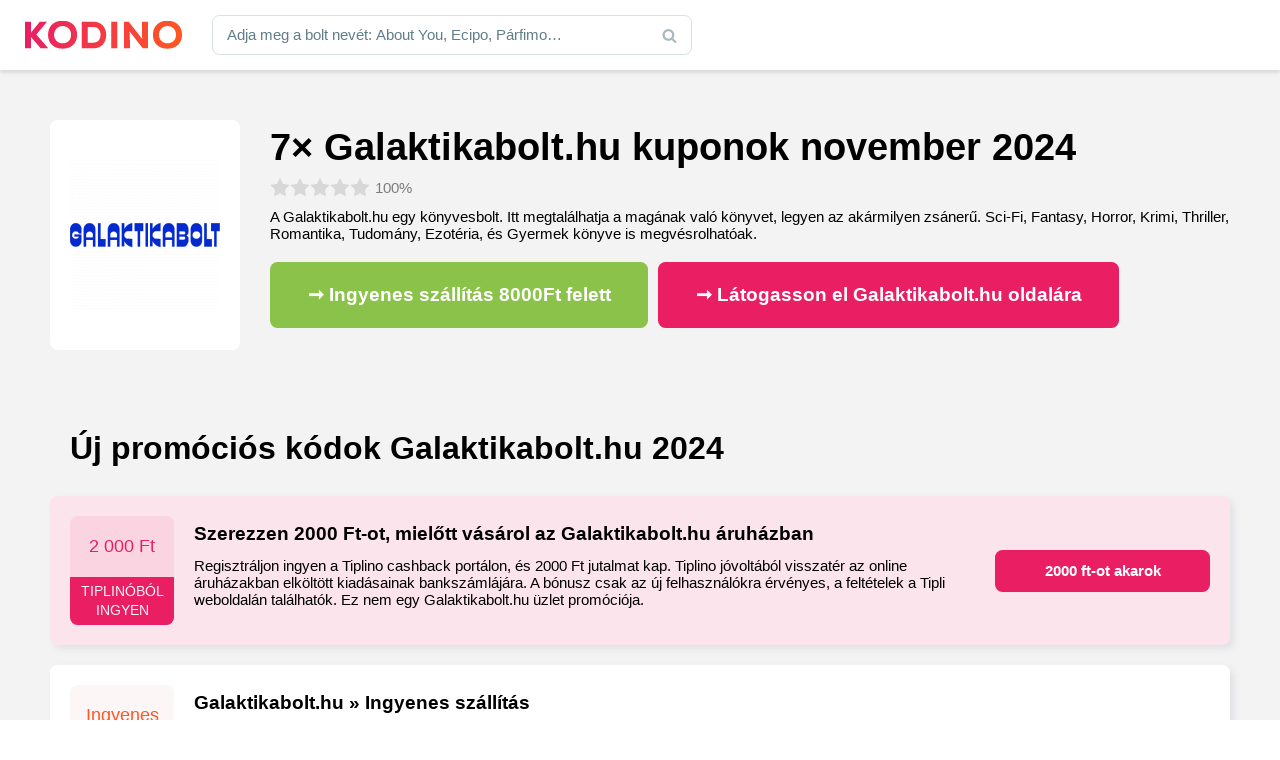

--- FILE ---
content_type: text/html; charset=UTF-8
request_url: https://www.kodino.com/hu/bolt/galaktikabolt-hu
body_size: 26988
content:
<!DOCTYPE html><html lang="hu" class="no-js">
<head><meta charset="utf-8"><script>if(navigator.userAgent.match(/MSIE|Internet Explorer/i)||navigator.userAgent.match(/Trident\/7\..*?rv:11/i)){var href=document.location.href;if(!href.match(/[?&]nowprocket/)){if(href.indexOf("?")==-1){if(href.indexOf("#")==-1){document.location.href=href+"?nowprocket=1"}else{document.location.href=href.replace("#","?nowprocket=1#")}}else{if(href.indexOf("#")==-1){document.location.href=href+"&nowprocket=1"}else{document.location.href=href.replace("#","&nowprocket=1#")}}}}</script><script>(()=>{class RocketLazyLoadScripts{constructor(){this.v="1.2.6",this.triggerEvents=["keydown","mousedown","mousemove","touchmove","touchstart","touchend","wheel"],this.userEventHandler=this.t.bind(this),this.touchStartHandler=this.i.bind(this),this.touchMoveHandler=this.o.bind(this),this.touchEndHandler=this.h.bind(this),this.clickHandler=this.u.bind(this),this.interceptedClicks=[],this.interceptedClickListeners=[],this.l(this),window.addEventListener("pageshow",(t=>{this.persisted=t.persisted,this.everythingLoaded&&this.m()})),this.CSPIssue=sessionStorage.getItem("rocketCSPIssue"),document.addEventListener("securitypolicyviolation",(t=>{this.CSPIssue||"script-src-elem"!==t.violatedDirective||"data"!==t.blockedURI||(this.CSPIssue=!0,sessionStorage.setItem("rocketCSPIssue",!0))})),document.addEventListener("DOMContentLoaded",(()=>{this.k()})),this.delayedScripts={normal:[],async:[],defer:[]},this.trash=[],this.allJQueries=[]}p(t){document.hidden?t.t():(this.triggerEvents.forEach((e=>window.addEventListener(e,t.userEventHandler,{passive:!0}))),window.addEventListener("touchstart",t.touchStartHandler,{passive:!0}),window.addEventListener("mousedown",t.touchStartHandler),document.addEventListener("visibilitychange",t.userEventHandler))}_(){this.triggerEvents.forEach((t=>window.removeEventListener(t,this.userEventHandler,{passive:!0}))),document.removeEventListener("visibilitychange",this.userEventHandler)}i(t){"HTML"!==t.target.tagName&&(window.addEventListener("touchend",this.touchEndHandler),window.addEventListener("mouseup",this.touchEndHandler),window.addEventListener("touchmove",this.touchMoveHandler,{passive:!0}),window.addEventListener("mousemove",this.touchMoveHandler),t.target.addEventListener("click",this.clickHandler),this.L(t.target,!0),this.S(t.target,"onclick","rocket-onclick"),this.C())}o(t){window.removeEventListener("touchend",this.touchEndHandler),window.removeEventListener("mouseup",this.touchEndHandler),window.removeEventListener("touchmove",this.touchMoveHandler,{passive:!0}),window.removeEventListener("mousemove",this.touchMoveHandler),t.target.removeEventListener("click",this.clickHandler),this.L(t.target,!1),this.S(t.target,"rocket-onclick","onclick"),this.M()}h(){window.removeEventListener("touchend",this.touchEndHandler),window.removeEventListener("mouseup",this.touchEndHandler),window.removeEventListener("touchmove",this.touchMoveHandler,{passive:!0}),window.removeEventListener("mousemove",this.touchMoveHandler)}u(t){t.target.removeEventListener("click",this.clickHandler),this.L(t.target,!1),this.S(t.target,"rocket-onclick","onclick"),this.interceptedClicks.push(t),t.preventDefault(),t.stopPropagation(),t.stopImmediatePropagation(),this.M()}O(){window.removeEventListener("touchstart",this.touchStartHandler,{passive:!0}),window.removeEventListener("mousedown",this.touchStartHandler),this.interceptedClicks.forEach((t=>{t.target.dispatchEvent(new MouseEvent("click",{view:t.view,bubbles:!0,cancelable:!0}))}))}l(t){EventTarget.prototype.addEventListenerWPRocketBase=EventTarget.prototype.addEventListener,EventTarget.prototype.addEventListener=function(e,i,o){"click"!==e||t.windowLoaded||i===t.clickHandler||t.interceptedClickListeners.push({target:this,func:i,options:o}),(this||window).addEventListenerWPRocketBase(e,i,o)}}L(t,e){this.interceptedClickListeners.forEach((i=>{i.target===t&&(e?t.removeEventListener("click",i.func,i.options):t.addEventListener("click",i.func,i.options))})),t.parentNode!==document.documentElement&&this.L(t.parentNode,e)}D(){return new Promise((t=>{this.P?this.M=t:t()}))}C(){this.P=!0}M(){this.P=!1}S(t,e,i){t.hasAttribute&&t.hasAttribute(e)&&(event.target.setAttribute(i,event.target.getAttribute(e)),event.target.removeAttribute(e))}t(){this._(this),"loading"===document.readyState?document.addEventListener("DOMContentLoaded",this.R.bind(this)):this.R()}k(){let t=[];document.querySelectorAll("script[type=rocketlazyloadscript][data-rocket-src]").forEach((e=>{let i=e.getAttribute("data-rocket-src");if(i&&!i.startsWith("data:")){0===i.indexOf("//")&&(i=location.protocol+i);try{const o=new URL(i).origin;o!==location.origin&&t.push({src:o,crossOrigin:e.crossOrigin||"module"===e.getAttribute("data-rocket-type")})}catch(t){}}})),t=[...new Map(t.map((t=>[JSON.stringify(t),t]))).values()],this.T(t,"preconnect")}async R(){this.lastBreath=Date.now(),this.j(this),this.F(this),this.I(),this.W(),this.q(),await this.A(this.delayedScripts.normal),await this.A(this.delayedScripts.defer),await this.A(this.delayedScripts.async);try{await this.U(),await this.H(this),await this.J()}catch(t){console.error(t)}window.dispatchEvent(new Event("rocket-allScriptsLoaded")),this.everythingLoaded=!0,this.D().then((()=>{this.O()})),this.N()}W(){document.querySelectorAll("script[type=rocketlazyloadscript]").forEach((t=>{t.hasAttribute("data-rocket-src")?t.hasAttribute("async")&&!1!==t.async?this.delayedScripts.async.push(t):t.hasAttribute("defer")&&!1!==t.defer||"module"===t.getAttribute("data-rocket-type")?this.delayedScripts.defer.push(t):this.delayedScripts.normal.push(t):this.delayedScripts.normal.push(t)}))}async B(t){if(await this.G(),!0!==t.noModule||!("noModule"in HTMLScriptElement.prototype))return new Promise((e=>{let i;function o(){(i||t).setAttribute("data-rocket-status","executed"),e()}try{if(navigator.userAgent.indexOf("Firefox/")>0||""===navigator.vendor||this.CSPIssue)i=document.createElement("script"),[...t.attributes].forEach((t=>{let e=t.nodeName;"type"!==e&&("data-rocket-type"===e&&(e="type"),"data-rocket-src"===e&&(e="src"),i.setAttribute(e,t.nodeValue))})),t.text&&(i.text=t.text),i.hasAttribute("src")?(i.addEventListener("load",o),i.addEventListener("error",(function(){i.setAttribute("data-rocket-status","failed-network"),e()})),setTimeout((()=>{i.isConnected||e()}),1)):(i.text=t.text,o()),t.parentNode.replaceChild(i,t);else{const i=t.getAttribute("data-rocket-type"),s=t.getAttribute("data-rocket-src");i?(t.type=i,t.removeAttribute("data-rocket-type")):t.removeAttribute("type"),t.addEventListener("load",o),t.addEventListener("error",(i=>{this.CSPIssue&&i.target.src.startsWith("data:")?(console.log("WPRocket: data-uri blocked by CSP -> fallback"),t.removeAttribute("src"),this.B(t).then(e)):(t.setAttribute("data-rocket-status","failed-network"),e())})),s?(t.removeAttribute("data-rocket-src"),t.src=s):t.src="data:text/javascript;base64,"+window.btoa(unescape(encodeURIComponent(t.text)))}}catch(i){t.setAttribute("data-rocket-status","failed-transform"),e()}}));t.setAttribute("data-rocket-status","skipped")}async A(t){const e=t.shift();return e&&e.isConnected?(await this.B(e),this.A(t)):Promise.resolve()}q(){this.T([...this.delayedScripts.normal,...this.delayedScripts.defer,...this.delayedScripts.async],"preload")}T(t,e){var i=document.createDocumentFragment();t.forEach((t=>{const o=t.getAttribute&&t.getAttribute("data-rocket-src")||t.src;if(o&&!o.startsWith("data:")){const s=document.createElement("link");s.href=o,s.rel=e,"preconnect"!==e&&(s.as="script"),t.getAttribute&&"module"===t.getAttribute("data-rocket-type")&&(s.crossOrigin=!0),t.crossOrigin&&(s.crossOrigin=t.crossOrigin),t.integrity&&(s.integrity=t.integrity),i.appendChild(s),this.trash.push(s)}})),document.head.appendChild(i)}j(t){let e={};function i(i,o){return e[o].eventsToRewrite.indexOf(i)>=0&&!t.everythingLoaded?"rocket-"+i:i}function o(t,o){!function(t){e[t]||(e[t]={originalFunctions:{add:t.addEventListener,remove:t.removeEventListener},eventsToRewrite:[]},t.addEventListener=function(){arguments[0]=i(arguments[0],t),e[t].originalFunctions.add.apply(t,arguments)},t.removeEventListener=function(){arguments[0]=i(arguments[0],t),e[t].originalFunctions.remove.apply(t,arguments)})}(t),e[t].eventsToRewrite.push(o)}function s(e,i){let o=e[i];e[i]=null,Object.defineProperty(e,i,{get:()=>o||function(){},set(s){t.everythingLoaded?o=s:e["rocket"+i]=o=s}})}o(document,"DOMContentLoaded"),o(window,"DOMContentLoaded"),o(window,"load"),o(window,"pageshow"),o(document,"readystatechange"),s(document,"onreadystatechange"),s(window,"onload"),s(window,"onpageshow");try{Object.defineProperty(document,"readyState",{get:()=>t.rocketReadyState,set(e){t.rocketReadyState=e},configurable:!0}),document.readyState="loading"}catch(t){console.log("WPRocket DJE readyState conflict, bypassing")}}F(t){let e;function i(e){return t.everythingLoaded?e:e.split(" ").map((t=>"load"===t||0===t.indexOf("load.")?"rocket-jquery-load":t)).join(" ")}function o(o){function s(t){const e=o.fn[t];o.fn[t]=o.fn.init.prototype[t]=function(){return this[0]===window&&("string"==typeof arguments[0]||arguments[0]instanceof String?arguments[0]=i(arguments[0]):"object"==typeof arguments[0]&&Object.keys(arguments[0]).forEach((t=>{const e=arguments[0][t];delete arguments[0][t],arguments[0][i(t)]=e}))),e.apply(this,arguments),this}}o&&o.fn&&!t.allJQueries.includes(o)&&(o.fn.ready=o.fn.init.prototype.ready=function(e){return t.domReadyFired?e.bind(document)(o):document.addEventListener("rocket-DOMContentLoaded",(()=>e.bind(document)(o))),o([])},s("on"),s("one"),t.allJQueries.push(o)),e=o}o(window.jQuery),Object.defineProperty(window,"jQuery",{get:()=>e,set(t){o(t)}})}async H(t){const e=document.querySelector("script[data-webpack]");e&&(await async function(){return new Promise((t=>{e.addEventListener("load",t),e.addEventListener("error",t)}))}(),await t.K(),await t.H(t))}async U(){this.domReadyFired=!0;try{document.readyState="interactive"}catch(t){}await this.G(),document.dispatchEvent(new Event("rocket-readystatechange")),await this.G(),document.rocketonreadystatechange&&document.rocketonreadystatechange(),await this.G(),document.dispatchEvent(new Event("rocket-DOMContentLoaded")),await this.G(),window.dispatchEvent(new Event("rocket-DOMContentLoaded"))}async J(){try{document.readyState="complete"}catch(t){}await this.G(),document.dispatchEvent(new Event("rocket-readystatechange")),await this.G(),document.rocketonreadystatechange&&document.rocketonreadystatechange(),await this.G(),window.dispatchEvent(new Event("rocket-load")),await this.G(),window.rocketonload&&window.rocketonload(),await this.G(),this.allJQueries.forEach((t=>t(window).trigger("rocket-jquery-load"))),await this.G();const t=new Event("rocket-pageshow");t.persisted=this.persisted,window.dispatchEvent(t),await this.G(),window.rocketonpageshow&&window.rocketonpageshow({persisted:this.persisted}),this.windowLoaded=!0}m(){document.onreadystatechange&&document.onreadystatechange(),window.onload&&window.onload(),window.onpageshow&&window.onpageshow({persisted:this.persisted})}I(){const t=new Map;document.write=document.writeln=function(e){const i=document.currentScript;i||console.error("WPRocket unable to document.write this: "+e);const o=document.createRange(),s=i.parentElement;let n=t.get(i);void 0===n&&(n=i.nextSibling,t.set(i,n));const c=document.createDocumentFragment();o.setStart(c,0),c.appendChild(o.createContextualFragment(e)),s.insertBefore(c,n)}}async G(){Date.now()-this.lastBreath>45&&(await this.K(),this.lastBreath=Date.now())}async K(){return document.hidden?new Promise((t=>setTimeout(t))):new Promise((t=>requestAnimationFrame(t)))}N(){this.trash.forEach((t=>t.remove()))}static run(){const t=new RocketLazyLoadScripts;t.p(t)}}RocketLazyLoadScripts.run()})();</script>
<!-- Google tag (gtag.js) -->
<script type="rocketlazyloadscript" async data-rocket-src="https://www.googletagmanager.com/gtag/js?id=G-XS7BQ7TP7M"></script>
<script type="rocketlazyloadscript">
  window.dataLayer = window.dataLayer || [];
  function gtag(){dataLayer.push(arguments);}
  gtag('js', new Date());

  gtag('config', 'G-XS7BQ7TP7M');
</script>
<script async src="https://pagead2.googlesyndication.com/pagead/js/adsbygoogle.js?client=ca-pub-9065286731558222"
     crossorigin="anonymous"></script>

<title>7× Galaktikabolt.hu vélemények + kupon november 2024  — Kodino</title>
    <meta name="author" content="Kintaro s. r. o." />
    <meta name="keywords" content="Kupon Galaktikabolt.hu, &#8203; Galaktikabolt.hu, Kedvezmény Galaktikabolt.hu, Kód Galaktikabolt.hu, Kódok Galaktikabolt.hu" />
    <meta name="description" content="A Galaktikabolt.hu egy könyvesbolt. Itt megtalálhatja a magának való könyvet, legyen az akármilyen zsánerű. Sci-Fi, Fantasy, Horror, Krimi, Thriller,…"/>
    <meta name="viewport" content="width=device-width, initial-scale=1">
    <meta name="robots" content="index, follow, max-image-preview:large" />
    <link rel="apple-touch-icon" sizes="180x180" href="/apple-touch-icon.png">
    <link rel="icon" type="image/png" sizes="32x32" href="/favicon-32x32.png">
    <link rel="icon" type="image/png" sizes="16x16" href="/favicon-16x16.png">
    <link rel="manifest" href="/site.webmanifest">
    <link rel="mask-icon" href="/safari-pinned-tab.svg" color="#5bbad5">
    <meta name="msapplication-TileColor" content="#2d89ef">
    <meta name="theme-color" content="#ffffff">
    <meta property="og:type" content="article" />
    <meta property="og:title" content="&#8203; Galaktikabolt.hu  kuponok november 2024" />
    <meta property="og:description" content="A Galaktikabolt.hu egy könyvesbolt. Itt megtalálhatja a magának való könyvet, legyen az akármilyen zsánerű. Sci-Fi, Fantasy, Horror, Krimi, Thriller, Romantika, Tudomány, Ezotéria, és Gyermek könyve is megvésrolhatóak. A Galaktikabolt.hu webáruház könyvek értékesítésével foglalkozik. Kínálatukban megtalálható különböző magyar és idegen nyelvű könyvek, bestsellerek, regények, verses kötetek és még sok más. Rendelésnél felhasználhatók a Galaktikabolt.hu kuponkódok, és [&hellip;]" />
    <meta property="og:url" content="https://www.kodino.com/hu/bolt/galaktikabolt-hu" />
    <meta property="og:site_name" content="Kodino" />
    <meta property="og:image" content="https://www.kodino.com/hu/wp-content/themes/kodino/assets/img/share/hu.jpg" />
    <meta property="og:image:alt" content="Galaktikabolt.hu" />
    <meta property="fb:app_id" content="868173903717417" />
    <meta name="twitter:card" content="summary" />
    <meta name='robots' content='max-image-preview:large' />
<script type="rocketlazyloadscript" data-rocket-src="https://www.kodino.com/hu/wp-json/custom/v1/generate-tcf-config?v=32" data-rocket-defer defer></script>
<script type="rocketlazyloadscript">window.addEventListener('DOMContentLoaded', function() {
document.addEventListener('ctTCModelUpdated', function(e) {
    sendTCStringToServer(e.detail.encodedTCString);
});
function sendTCStringToServer(encodedTCString){
    jQuery.ajax({
        url: ct_ultimate_gdpr_cookie.ajaxurl,
        type: 'POST',
        data: {
            action: 'ct_ultimate_gdpr_consent_give_tcf',
            data: encodedTCString,
            nonce: 'eaa431748d'
        },
    });
}
});</script>

<script type="rocketlazyloadscript" data-rocket-type="text/javascript">
/* <![CDATA[ */
window._wpemojiSettings = {"baseUrl":"https:\/\/s.w.org\/images\/core\/emoji\/15.0.3\/72x72\/","ext":".png","svgUrl":"https:\/\/s.w.org\/images\/core\/emoji\/15.0.3\/svg\/","svgExt":".svg","source":{"concatemoji":"https:\/\/www.kodino.com\/hu\/wp-includes\/js\/wp-emoji-release.min.js?ver=8c860f6bac02c5680613c4f0f16ad5b6"}};
/*! This file is auto-generated */
!function(i,n){var o,s,e;function c(e){try{var t={supportTests:e,timestamp:(new Date).valueOf()};sessionStorage.setItem(o,JSON.stringify(t))}catch(e){}}function p(e,t,n){e.clearRect(0,0,e.canvas.width,e.canvas.height),e.fillText(t,0,0);var t=new Uint32Array(e.getImageData(0,0,e.canvas.width,e.canvas.height).data),r=(e.clearRect(0,0,e.canvas.width,e.canvas.height),e.fillText(n,0,0),new Uint32Array(e.getImageData(0,0,e.canvas.width,e.canvas.height).data));return t.every(function(e,t){return e===r[t]})}function u(e,t,n){switch(t){case"flag":return n(e,"\ud83c\udff3\ufe0f\u200d\u26a7\ufe0f","\ud83c\udff3\ufe0f\u200b\u26a7\ufe0f")?!1:!n(e,"\ud83c\uddfa\ud83c\uddf3","\ud83c\uddfa\u200b\ud83c\uddf3")&&!n(e,"\ud83c\udff4\udb40\udc67\udb40\udc62\udb40\udc65\udb40\udc6e\udb40\udc67\udb40\udc7f","\ud83c\udff4\u200b\udb40\udc67\u200b\udb40\udc62\u200b\udb40\udc65\u200b\udb40\udc6e\u200b\udb40\udc67\u200b\udb40\udc7f");case"emoji":return!n(e,"\ud83d\udc26\u200d\u2b1b","\ud83d\udc26\u200b\u2b1b")}return!1}function f(e,t,n){var r="undefined"!=typeof WorkerGlobalScope&&self instanceof WorkerGlobalScope?new OffscreenCanvas(300,150):i.createElement("canvas"),a=r.getContext("2d",{willReadFrequently:!0}),o=(a.textBaseline="top",a.font="600 32px Arial",{});return e.forEach(function(e){o[e]=t(a,e,n)}),o}function t(e){var t=i.createElement("script");t.src=e,t.defer=!0,i.head.appendChild(t)}"undefined"!=typeof Promise&&(o="wpEmojiSettingsSupports",s=["flag","emoji"],n.supports={everything:!0,everythingExceptFlag:!0},e=new Promise(function(e){i.addEventListener("DOMContentLoaded",e,{once:!0})}),new Promise(function(t){var n=function(){try{var e=JSON.parse(sessionStorage.getItem(o));if("object"==typeof e&&"number"==typeof e.timestamp&&(new Date).valueOf()<e.timestamp+604800&&"object"==typeof e.supportTests)return e.supportTests}catch(e){}return null}();if(!n){if("undefined"!=typeof Worker&&"undefined"!=typeof OffscreenCanvas&&"undefined"!=typeof URL&&URL.createObjectURL&&"undefined"!=typeof Blob)try{var e="postMessage("+f.toString()+"("+[JSON.stringify(s),u.toString(),p.toString()].join(",")+"));",r=new Blob([e],{type:"text/javascript"}),a=new Worker(URL.createObjectURL(r),{name:"wpTestEmojiSupports"});return void(a.onmessage=function(e){c(n=e.data),a.terminate(),t(n)})}catch(e){}c(n=f(s,u,p))}t(n)}).then(function(e){for(var t in e)n.supports[t]=e[t],n.supports.everything=n.supports.everything&&n.supports[t],"flag"!==t&&(n.supports.everythingExceptFlag=n.supports.everythingExceptFlag&&n.supports[t]);n.supports.everythingExceptFlag=n.supports.everythingExceptFlag&&!n.supports.flag,n.DOMReady=!1,n.readyCallback=function(){n.DOMReady=!0}}).then(function(){return e}).then(function(){var e;n.supports.everything||(n.readyCallback(),(e=n.source||{}).concatemoji?t(e.concatemoji):e.wpemoji&&e.twemoji&&(t(e.twemoji),t(e.wpemoji)))}))}((window,document),window._wpemojiSettings);
/* ]]> */
</script>
<link rel='stylesheet' id='ct-ultimate-gdpr-cookie-popup-css' href='https://www.kodino.com/hu/wp-content/plugins/ct-ultimate-gdpr/assets/css/cookie-popup.min.css?ver=8c860f6bac02c5680613c4f0f16ad5b6' type='text/css' media='all' />
<link data-minify="1" rel='stylesheet' id='ct-ultimate-gdpr-custom-fonts-css' href='https://www.kodino.com/hu/wp-content/cache/min/1/hu/wp-content/plugins/ct-ultimate-gdpr/assets/css/fonts/fonts.css?ver=1730908405' type='text/css' media='all' />
<link data-minify="1" rel='stylesheet' id='dashicons-css' href='https://www.kodino.com/hu/wp-content/cache/min/1/hu/wp-includes/css/dashicons.min.css?ver=1730908405' type='text/css' media='all' />
<style id='wp-emoji-styles-inline-css' type='text/css'>

	img.wp-smiley, img.emoji {
		display: inline !important;
		border: none !important;
		box-shadow: none !important;
		height: 1em !important;
		width: 1em !important;
		margin: 0 0.07em !important;
		vertical-align: -0.1em !important;
		background: none !important;
		padding: 0 !important;
	}
</style>
<link data-minify="1" rel='stylesheet' id='mpp_gutenberg-css' href='https://www.kodino.com/hu/wp-content/cache/min/1/hu/wp-content/plugins/metronet-profile-picture/dist/blocks.style.build.css?ver=1730908405' type='text/css' media='all' />
<style id='classic-theme-styles-inline-css' type='text/css'>
/*! This file is auto-generated */
.wp-block-button__link{color:#fff;background-color:#32373c;border-radius:9999px;box-shadow:none;text-decoration:none;padding:calc(.667em + 2px) calc(1.333em + 2px);font-size:1.125em}.wp-block-file__button{background:#32373c;color:#fff;text-decoration:none}
</style>
<style id='global-styles-inline-css' type='text/css'>
:root{--wp--preset--aspect-ratio--square: 1;--wp--preset--aspect-ratio--4-3: 4/3;--wp--preset--aspect-ratio--3-4: 3/4;--wp--preset--aspect-ratio--3-2: 3/2;--wp--preset--aspect-ratio--2-3: 2/3;--wp--preset--aspect-ratio--16-9: 16/9;--wp--preset--aspect-ratio--9-16: 9/16;--wp--preset--color--black: #000000;--wp--preset--color--cyan-bluish-gray: #abb8c3;--wp--preset--color--white: #ffffff;--wp--preset--color--pale-pink: #f78da7;--wp--preset--color--vivid-red: #cf2e2e;--wp--preset--color--luminous-vivid-orange: #ff6900;--wp--preset--color--luminous-vivid-amber: #fcb900;--wp--preset--color--light-green-cyan: #7bdcb5;--wp--preset--color--vivid-green-cyan: #00d084;--wp--preset--color--pale-cyan-blue: #8ed1fc;--wp--preset--color--vivid-cyan-blue: #0693e3;--wp--preset--color--vivid-purple: #9b51e0;--wp--preset--gradient--vivid-cyan-blue-to-vivid-purple: linear-gradient(135deg,rgba(6,147,227,1) 0%,rgb(155,81,224) 100%);--wp--preset--gradient--light-green-cyan-to-vivid-green-cyan: linear-gradient(135deg,rgb(122,220,180) 0%,rgb(0,208,130) 100%);--wp--preset--gradient--luminous-vivid-amber-to-luminous-vivid-orange: linear-gradient(135deg,rgba(252,185,0,1) 0%,rgba(255,105,0,1) 100%);--wp--preset--gradient--luminous-vivid-orange-to-vivid-red: linear-gradient(135deg,rgba(255,105,0,1) 0%,rgb(207,46,46) 100%);--wp--preset--gradient--very-light-gray-to-cyan-bluish-gray: linear-gradient(135deg,rgb(238,238,238) 0%,rgb(169,184,195) 100%);--wp--preset--gradient--cool-to-warm-spectrum: linear-gradient(135deg,rgb(74,234,220) 0%,rgb(151,120,209) 20%,rgb(207,42,186) 40%,rgb(238,44,130) 60%,rgb(251,105,98) 80%,rgb(254,248,76) 100%);--wp--preset--gradient--blush-light-purple: linear-gradient(135deg,rgb(255,206,236) 0%,rgb(152,150,240) 100%);--wp--preset--gradient--blush-bordeaux: linear-gradient(135deg,rgb(254,205,165) 0%,rgb(254,45,45) 50%,rgb(107,0,62) 100%);--wp--preset--gradient--luminous-dusk: linear-gradient(135deg,rgb(255,203,112) 0%,rgb(199,81,192) 50%,rgb(65,88,208) 100%);--wp--preset--gradient--pale-ocean: linear-gradient(135deg,rgb(255,245,203) 0%,rgb(182,227,212) 50%,rgb(51,167,181) 100%);--wp--preset--gradient--electric-grass: linear-gradient(135deg,rgb(202,248,128) 0%,rgb(113,206,126) 100%);--wp--preset--gradient--midnight: linear-gradient(135deg,rgb(2,3,129) 0%,rgb(40,116,252) 100%);--wp--preset--font-size--small: 13px;--wp--preset--font-size--medium: 20px;--wp--preset--font-size--large: 36px;--wp--preset--font-size--x-large: 42px;--wp--preset--spacing--20: 0.44rem;--wp--preset--spacing--30: 0.67rem;--wp--preset--spacing--40: 1rem;--wp--preset--spacing--50: 1.5rem;--wp--preset--spacing--60: 2.25rem;--wp--preset--spacing--70: 3.38rem;--wp--preset--spacing--80: 5.06rem;--wp--preset--shadow--natural: 6px 6px 9px rgba(0, 0, 0, 0.2);--wp--preset--shadow--deep: 12px 12px 50px rgba(0, 0, 0, 0.4);--wp--preset--shadow--sharp: 6px 6px 0px rgba(0, 0, 0, 0.2);--wp--preset--shadow--outlined: 6px 6px 0px -3px rgba(255, 255, 255, 1), 6px 6px rgba(0, 0, 0, 1);--wp--preset--shadow--crisp: 6px 6px 0px rgba(0, 0, 0, 1);}:where(.is-layout-flex){gap: 0.5em;}:where(.is-layout-grid){gap: 0.5em;}body .is-layout-flex{display: flex;}.is-layout-flex{flex-wrap: wrap;align-items: center;}.is-layout-flex > :is(*, div){margin: 0;}body .is-layout-grid{display: grid;}.is-layout-grid > :is(*, div){margin: 0;}:where(.wp-block-columns.is-layout-flex){gap: 2em;}:where(.wp-block-columns.is-layout-grid){gap: 2em;}:where(.wp-block-post-template.is-layout-flex){gap: 1.25em;}:where(.wp-block-post-template.is-layout-grid){gap: 1.25em;}.has-black-color{color: var(--wp--preset--color--black) !important;}.has-cyan-bluish-gray-color{color: var(--wp--preset--color--cyan-bluish-gray) !important;}.has-white-color{color: var(--wp--preset--color--white) !important;}.has-pale-pink-color{color: var(--wp--preset--color--pale-pink) !important;}.has-vivid-red-color{color: var(--wp--preset--color--vivid-red) !important;}.has-luminous-vivid-orange-color{color: var(--wp--preset--color--luminous-vivid-orange) !important;}.has-luminous-vivid-amber-color{color: var(--wp--preset--color--luminous-vivid-amber) !important;}.has-light-green-cyan-color{color: var(--wp--preset--color--light-green-cyan) !important;}.has-vivid-green-cyan-color{color: var(--wp--preset--color--vivid-green-cyan) !important;}.has-pale-cyan-blue-color{color: var(--wp--preset--color--pale-cyan-blue) !important;}.has-vivid-cyan-blue-color{color: var(--wp--preset--color--vivid-cyan-blue) !important;}.has-vivid-purple-color{color: var(--wp--preset--color--vivid-purple) !important;}.has-black-background-color{background-color: var(--wp--preset--color--black) !important;}.has-cyan-bluish-gray-background-color{background-color: var(--wp--preset--color--cyan-bluish-gray) !important;}.has-white-background-color{background-color: var(--wp--preset--color--white) !important;}.has-pale-pink-background-color{background-color: var(--wp--preset--color--pale-pink) !important;}.has-vivid-red-background-color{background-color: var(--wp--preset--color--vivid-red) !important;}.has-luminous-vivid-orange-background-color{background-color: var(--wp--preset--color--luminous-vivid-orange) !important;}.has-luminous-vivid-amber-background-color{background-color: var(--wp--preset--color--luminous-vivid-amber) !important;}.has-light-green-cyan-background-color{background-color: var(--wp--preset--color--light-green-cyan) !important;}.has-vivid-green-cyan-background-color{background-color: var(--wp--preset--color--vivid-green-cyan) !important;}.has-pale-cyan-blue-background-color{background-color: var(--wp--preset--color--pale-cyan-blue) !important;}.has-vivid-cyan-blue-background-color{background-color: var(--wp--preset--color--vivid-cyan-blue) !important;}.has-vivid-purple-background-color{background-color: var(--wp--preset--color--vivid-purple) !important;}.has-black-border-color{border-color: var(--wp--preset--color--black) !important;}.has-cyan-bluish-gray-border-color{border-color: var(--wp--preset--color--cyan-bluish-gray) !important;}.has-white-border-color{border-color: var(--wp--preset--color--white) !important;}.has-pale-pink-border-color{border-color: var(--wp--preset--color--pale-pink) !important;}.has-vivid-red-border-color{border-color: var(--wp--preset--color--vivid-red) !important;}.has-luminous-vivid-orange-border-color{border-color: var(--wp--preset--color--luminous-vivid-orange) !important;}.has-luminous-vivid-amber-border-color{border-color: var(--wp--preset--color--luminous-vivid-amber) !important;}.has-light-green-cyan-border-color{border-color: var(--wp--preset--color--light-green-cyan) !important;}.has-vivid-green-cyan-border-color{border-color: var(--wp--preset--color--vivid-green-cyan) !important;}.has-pale-cyan-blue-border-color{border-color: var(--wp--preset--color--pale-cyan-blue) !important;}.has-vivid-cyan-blue-border-color{border-color: var(--wp--preset--color--vivid-cyan-blue) !important;}.has-vivid-purple-border-color{border-color: var(--wp--preset--color--vivid-purple) !important;}.has-vivid-cyan-blue-to-vivid-purple-gradient-background{background: var(--wp--preset--gradient--vivid-cyan-blue-to-vivid-purple) !important;}.has-light-green-cyan-to-vivid-green-cyan-gradient-background{background: var(--wp--preset--gradient--light-green-cyan-to-vivid-green-cyan) !important;}.has-luminous-vivid-amber-to-luminous-vivid-orange-gradient-background{background: var(--wp--preset--gradient--luminous-vivid-amber-to-luminous-vivid-orange) !important;}.has-luminous-vivid-orange-to-vivid-red-gradient-background{background: var(--wp--preset--gradient--luminous-vivid-orange-to-vivid-red) !important;}.has-very-light-gray-to-cyan-bluish-gray-gradient-background{background: var(--wp--preset--gradient--very-light-gray-to-cyan-bluish-gray) !important;}.has-cool-to-warm-spectrum-gradient-background{background: var(--wp--preset--gradient--cool-to-warm-spectrum) !important;}.has-blush-light-purple-gradient-background{background: var(--wp--preset--gradient--blush-light-purple) !important;}.has-blush-bordeaux-gradient-background{background: var(--wp--preset--gradient--blush-bordeaux) !important;}.has-luminous-dusk-gradient-background{background: var(--wp--preset--gradient--luminous-dusk) !important;}.has-pale-ocean-gradient-background{background: var(--wp--preset--gradient--pale-ocean) !important;}.has-electric-grass-gradient-background{background: var(--wp--preset--gradient--electric-grass) !important;}.has-midnight-gradient-background{background: var(--wp--preset--gradient--midnight) !important;}.has-small-font-size{font-size: var(--wp--preset--font-size--small) !important;}.has-medium-font-size{font-size: var(--wp--preset--font-size--medium) !important;}.has-large-font-size{font-size: var(--wp--preset--font-size--large) !important;}.has-x-large-font-size{font-size: var(--wp--preset--font-size--x-large) !important;}
:where(.wp-block-post-template.is-layout-flex){gap: 1.25em;}:where(.wp-block-post-template.is-layout-grid){gap: 1.25em;}
:where(.wp-block-columns.is-layout-flex){gap: 2em;}:where(.wp-block-columns.is-layout-grid){gap: 2em;}
:root :where(.wp-block-pullquote){font-size: 1.5em;line-height: 1.6;}
</style>
<link data-minify="1" rel='stylesheet' id='cookie-law-info-css' href='https://www.kodino.com/hu/wp-content/cache/min/1/hu/wp-content/plugins/cookie-law-info/legacy/public/css/cookie-law-info-public.css?ver=1730908405' type='text/css' media='all' />
<link data-minify="1" rel='stylesheet' id='cookie-law-info-gdpr-css' href='https://www.kodino.com/hu/wp-content/cache/min/1/hu/wp-content/plugins/cookie-law-info/legacy/public/css/cookie-law-info-gdpr.css?ver=1730908405' type='text/css' media='all' />
<link rel='stylesheet' id='ct-ultimate-gdpr-css' href='https://www.kodino.com/hu/wp-content/plugins/ct-ultimate-gdpr/assets/css/style.min.css?ver=5.2' type='text/css' media='all' />
<link data-minify="1" rel='stylesheet' id='ct-ultimate-gdpr-font-awesome-css' href='https://www.kodino.com/hu/wp-content/cache/min/1/hu/wp-content/plugins/ct-ultimate-gdpr/assets/css/fonts/font-awesome/css/font-awesome.min.css?ver=1730908406' type='text/css' media='all' />
<link rel='stylesheet' id='ct-ultimate-gdpr-jquery-ui-css' href='https://www.kodino.com/hu/wp-content/plugins/ct-ultimate-gdpr/assets/css/jquery-ui.min.css?ver=8c860f6bac02c5680613c4f0f16ad5b6' type='text/css' media='all' />
<style id='rocket-lazyload-inline-css' type='text/css'>
.rll-youtube-player{position:relative;padding-bottom:56.23%;height:0;overflow:hidden;max-width:100%;}.rll-youtube-player:focus-within{outline: 2px solid currentColor;outline-offset: 5px;}.rll-youtube-player iframe{position:absolute;top:0;left:0;width:100%;height:100%;z-index:100;background:0 0}.rll-youtube-player img{bottom:0;display:block;left:0;margin:auto;max-width:100%;width:100%;position:absolute;right:0;top:0;border:none;height:auto;-webkit-transition:.4s all;-moz-transition:.4s all;transition:.4s all}.rll-youtube-player img:hover{-webkit-filter:brightness(75%)}.rll-youtube-player .play{height:100%;width:100%;left:0;top:0;position:absolute;background:url(https://www.kodino.com/hu/wp-content/plugins/wp-rocket/assets/img/youtube.png) no-repeat center;background-color: transparent !important;cursor:pointer;border:none;}
</style>
<script type="rocketlazyloadscript" data-rocket-type="text/javascript" data-rocket-src="https://www.kodino.com/hu/wp-includes/js/jquery/jquery.min.js?ver=3.7.1" id="jquery-core-js" data-rocket-defer defer></script>
<script type="rocketlazyloadscript" data-rocket-type="text/javascript" data-rocket-src="https://www.kodino.com/hu/wp-includes/js/jquery/jquery-migrate.min.js?ver=3.4.1" id="jquery-migrate-js" data-rocket-defer defer></script>
<script type="text/javascript" id="ct-ultimate-gdpr-tcfcmp-js-extra">
/* <![CDATA[ */
var ct_ultimate_gdpr_tcf = {"GVL_BASE_URL":"https:\/\/www.kodino.com\/hu\/wp-json\/custom\/v1","GVL_LATEST_FILENAME":"get-vendor-list?v=32","DEBUG_MODE":"","CONSENT_MODE":"1","HIDE_TAB_2":"1"};
/* ]]> */
</script>
<script type="rocketlazyloadscript" data-minify="1" data-rocket-type="text/javascript" defer="defer" data-rocket-src="https://www.kodino.com/hu/wp-content/cache/min/1/hu/wp-content/plugins/ct-ultimate-gdpr/assets/tcf/dist/bundle.js?ver=1730908406" id="ct-ultimate-gdpr-tcfcmp-js"></script>
<script type="rocketlazyloadscript" data-minify="1" data-rocket-type="text/javascript" data-rocket-src="https://www.kodino.com/hu/wp-content/cache/min/1/hu/wp-content/plugins/ct-ultimate-gdpr/assets/js/service-facebook-pixel.js?ver=1730908406" id="ct-ultimate-gdpr-service-facebook-pixel-js" data-rocket-defer defer></script>
<script type="text/javascript" id="cookie-law-info-js-extra">
/* <![CDATA[ */
var Cli_Data = {"nn_cookie_ids":[],"cookielist":[],"non_necessary_cookies":[],"ccpaEnabled":"","ccpaRegionBased":"","ccpaBarEnabled":"","strictlyEnabled":["necessary","obligatoire"],"ccpaType":"gdpr","js_blocking":"1","custom_integration":"","triggerDomRefresh":"","secure_cookies":""};
var cli_cookiebar_settings = {"animate_speed_hide":"500","animate_speed_show":"500","background":"#f5f5f5","border":"#b1a6a6c2","border_on":"","button_1_button_colour":"#d81b60","button_1_button_hover":"#ad164d","button_1_link_colour":"#fff","button_1_as_button":"1","button_1_new_win":"","button_2_button_colour":"#333","button_2_button_hover":"#292929","button_2_link_colour":"#424242","button_2_as_button":"","button_2_hidebar":"","button_3_button_colour":"#eeeeee","button_3_button_hover":"#bebebe","button_3_link_colour":"#424242","button_3_as_button":"1","button_3_new_win":"","button_4_button_colour":"#eeeeee","button_4_button_hover":"#bebebe","button_4_link_colour":"#424242","button_4_as_button":"1","button_7_button_colour":"#d81b60","button_7_button_hover":"#ad164d","button_7_link_colour":"#fff","button_7_as_button":"1","button_7_new_win":"","font_family":"inherit","header_fix":"","notify_animate_hide":"1","notify_animate_show":"","notify_div_id":"#cookie-law-info-bar","notify_position_horizontal":"right","notify_position_vertical":"bottom","scroll_close":"1","scroll_close_reload":"","accept_close_reload":"","reject_close_reload":"","showagain_tab":"","showagain_background":"#fff","showagain_border":"#000","showagain_div_id":"#cookie-law-info-again","showagain_x_position":"100px","text":"#424242","show_once_yn":"","show_once":"10000","logging_on":"","as_popup":"","popup_overlay":"1","bar_heading_text":"","cookie_bar_as":"banner","popup_showagain_position":"bottom-right","widget_position":"left"};
var log_object = {"ajax_url":"https:\/\/www.kodino.com\/hu\/wp-admin\/admin-ajax.php"};
/* ]]> */
</script>
<script type="rocketlazyloadscript" data-minify="1" data-rocket-type="text/javascript" data-rocket-src="https://www.kodino.com/hu/wp-content/cache/min/1/hu/wp-content/plugins/cookie-law-info/legacy/public/js/cookie-law-info-public.js?ver=1730908406" id="cookie-law-info-js" data-rocket-defer defer></script>
<script type="text/javascript" id="ct-ultimate-gdpr-cookie-list-js-extra">
/* <![CDATA[ */
var ct_ultimate_gdpr_cookie_list = {"list":[{"cookie_name":"cookielawinfo-checkbox-others","cookie_type_label":"","first_or_third_party":"Harmadik f\u00e9l","can_be_blocked":"1","session_or_persistent":"Folyamatos","expiry_time":"1735139460","purpose":""},{"cookie_name":"cookielawinfo-checkbox-advertisement","cookie_type_label":"","first_or_third_party":"Harmadik f\u00e9l","can_be_blocked":"1","session_or_persistent":"Folyamatos","expiry_time":"1735139460","purpose":""},{"cookie_name":"cookielawinfo-checkbox-analytics","cookie_type_label":"","first_or_third_party":"Harmadik f\u00e9l","can_be_blocked":"1","session_or_persistent":"Folyamatos","expiry_time":"1735139460","purpose":""},{"cookie_name":"cookielawinfo-checkbox-performance","cookie_type_label":"","first_or_third_party":"Harmadik f\u00e9l","can_be_blocked":"1","session_or_persistent":"Folyamatos","expiry_time":"1735139460","purpose":""},{"cookie_name":"cookielawinfo-checkbox-functional","cookie_type_label":"","first_or_third_party":"Harmadik f\u00e9l","can_be_blocked":"1","session_or_persistent":"Folyamatos","expiry_time":"1735139460","purpose":""},{"cookie_name":"cookielawinfo-checkbox-necessary","cookie_type_label":"","first_or_third_party":"Harmadik f\u00e9l","can_be_blocked":"1","session_or_persistent":"Folyamatos","expiry_time":"1735139460","purpose":""},{"cookie_name":"wordpress_logged_in_f55135f994cdf336316bef4a604dd6a2","cookie_type_label":"","first_or_third_party":"Harmadik f\u00e9l","can_be_blocked":"1","session_or_persistent":"Szakaszos","expiry_time":"","purpose":""},{"cookie_name":"wordpress_sec_f55135f994cdf336316bef4a604dd6a2","cookie_type_label":"","first_or_third_party":"Harmadik f\u00e9l","can_be_blocked":"1","session_or_persistent":"Szakaszos","expiry_time":"","purpose":""},{"cookie_name":"cookielawinfo-checkbox-others","cookie_type_label":"","first_or_third_party":"Harmadik f\u00e9l","can_be_blocked":"1","session_or_persistent":"Folyamatos","expiry_time":"1735139445","purpose":""},{"cookie_name":"cookielawinfo-checkbox-advertisement","cookie_type_label":"","first_or_third_party":"Harmadik f\u00e9l","can_be_blocked":"1","session_or_persistent":"Folyamatos","expiry_time":"1735139445","purpose":""},{"cookie_name":"cookielawinfo-checkbox-analytics","cookie_type_label":"","first_or_third_party":"Harmadik f\u00e9l","can_be_blocked":"1","session_or_persistent":"Folyamatos","expiry_time":"1735139445","purpose":""},{"cookie_name":"cookielawinfo-checkbox-performance","cookie_type_label":"","first_or_third_party":"Harmadik f\u00e9l","can_be_blocked":"1","session_or_persistent":"Folyamatos","expiry_time":"1735139445","purpose":""},{"cookie_name":"cookielawinfo-checkbox-functional","cookie_type_label":"","first_or_third_party":"Harmadik f\u00e9l","can_be_blocked":"1","session_or_persistent":"Folyamatos","expiry_time":"1735139445","purpose":""},{"cookie_name":"cookielawinfo-checkbox-necessary","cookie_type_label":"","first_or_third_party":"Harmadik f\u00e9l","can_be_blocked":"1","session_or_persistent":"Folyamatos","expiry_time":"1735139445","purpose":""},{"cookie_name":"wordpress_logged_in_f55135f994cdf336316bef4a604dd6a2","cookie_type_label":"","first_or_third_party":"Harmadik f\u00e9l","can_be_blocked":"1","session_or_persistent":"Szakaszos","expiry_time":"","purpose":""},{"cookie_name":"wordpress_sec_f55135f994cdf336316bef4a604dd6a2","cookie_type_label":"","first_or_third_party":"Harmadik f\u00e9l","can_be_blocked":"1","session_or_persistent":"Szakaszos","expiry_time":"","purpose":""},{"cookie_name":"cookielawinfo-checkbox-others","cookie_type_label":"","first_or_third_party":"Harmadik f\u00e9l","can_be_blocked":"1","session_or_persistent":"Folyamatos","expiry_time":"1735139422","purpose":""},{"cookie_name":"cookielawinfo-checkbox-advertisement","cookie_type_label":"","first_or_third_party":"Harmadik f\u00e9l","can_be_blocked":"1","session_or_persistent":"Folyamatos","expiry_time":"1735139422","purpose":""},{"cookie_name":"cookielawinfo-checkbox-analytics","cookie_type_label":"","first_or_third_party":"Harmadik f\u00e9l","can_be_blocked":"1","session_or_persistent":"Folyamatos","expiry_time":"1735139422","purpose":""},{"cookie_name":"cookielawinfo-checkbox-performance","cookie_type_label":"","first_or_third_party":"Harmadik f\u00e9l","can_be_blocked":"1","session_or_persistent":"Folyamatos","expiry_time":"1735139422","purpose":""},{"cookie_name":"cookielawinfo-checkbox-functional","cookie_type_label":"","first_or_third_party":"Harmadik f\u00e9l","can_be_blocked":"1","session_or_persistent":"Folyamatos","expiry_time":"1735139422","purpose":""},{"cookie_name":"cookielawinfo-checkbox-necessary","cookie_type_label":"","first_or_third_party":"Harmadik f\u00e9l","can_be_blocked":"1","session_or_persistent":"Folyamatos","expiry_time":"1735139422","purpose":""},{"cookie_name":"wordpress_logged_in_f55135f994cdf336316bef4a604dd6a2","cookie_type_label":"","first_or_third_party":"Harmadik f\u00e9l","can_be_blocked":"1","session_or_persistent":"Szakaszos","expiry_time":"","purpose":""},{"cookie_name":"wordpress_sec_f55135f994cdf336316bef4a604dd6a2","cookie_type_label":"","first_or_third_party":"Harmadik f\u00e9l","can_be_blocked":"1","session_or_persistent":"Szakaszos","expiry_time":"","purpose":""},{"cookie_name":"cookielawinfo-checkbox-others","cookie_type_label":"","first_or_third_party":"Harmadik f\u00e9l","can_be_blocked":"1","session_or_persistent":"Folyamatos","expiry_time":"1735139408","purpose":""},{"cookie_name":"cookielawinfo-checkbox-advertisement","cookie_type_label":"","first_or_third_party":"Harmadik f\u00e9l","can_be_blocked":"1","session_or_persistent":"Folyamatos","expiry_time":"1735139408","purpose":""},{"cookie_name":"cookielawinfo-checkbox-analytics","cookie_type_label":"","first_or_third_party":"Harmadik f\u00e9l","can_be_blocked":"1","session_or_persistent":"Folyamatos","expiry_time":"1735139408","purpose":""},{"cookie_name":"cookielawinfo-checkbox-performance","cookie_type_label":"","first_or_third_party":"Harmadik f\u00e9l","can_be_blocked":"1","session_or_persistent":"Folyamatos","expiry_time":"1735139408","purpose":""},{"cookie_name":"cookielawinfo-checkbox-functional","cookie_type_label":"","first_or_third_party":"Harmadik f\u00e9l","can_be_blocked":"1","session_or_persistent":"Folyamatos","expiry_time":"1735139408","purpose":""},{"cookie_name":"cookielawinfo-checkbox-necessary","cookie_type_label":"","first_or_third_party":"Harmadik f\u00e9l","can_be_blocked":"1","session_or_persistent":"Folyamatos","expiry_time":"1735139408","purpose":""},{"cookie_name":"wordpress_logged_in_f55135f994cdf336316bef4a604dd6a2","cookie_type_label":"","first_or_third_party":"Harmadik f\u00e9l","can_be_blocked":"1","session_or_persistent":"Szakaszos","expiry_time":"","purpose":""},{"cookie_name":"wordpress_sec_f55135f994cdf336316bef4a604dd6a2","cookie_type_label":"","first_or_third_party":"Harmadik f\u00e9l","can_be_blocked":"1","session_or_persistent":"Szakaszos","expiry_time":"","purpose":""},{"cookie_name":"cookielawinfo-checkbox-others","cookie_type_label":"","first_or_third_party":"Harmadik f\u00e9l","can_be_blocked":"1","session_or_persistent":"Folyamatos","expiry_time":"1735139388","purpose":""},{"cookie_name":"cookielawinfo-checkbox-advertisement","cookie_type_label":"","first_or_third_party":"Harmadik f\u00e9l","can_be_blocked":"1","session_or_persistent":"Folyamatos","expiry_time":"1735139388","purpose":""},{"cookie_name":"cookielawinfo-checkbox-analytics","cookie_type_label":"","first_or_third_party":"Harmadik f\u00e9l","can_be_blocked":"1","session_or_persistent":"Folyamatos","expiry_time":"1735139388","purpose":""},{"cookie_name":"cookielawinfo-checkbox-performance","cookie_type_label":"","first_or_third_party":"Harmadik f\u00e9l","can_be_blocked":"1","session_or_persistent":"Folyamatos","expiry_time":"1735139388","purpose":""},{"cookie_name":"cookielawinfo-checkbox-functional","cookie_type_label":"","first_or_third_party":"Harmadik f\u00e9l","can_be_blocked":"1","session_or_persistent":"Folyamatos","expiry_time":"1735139388","purpose":""},{"cookie_name":"cookielawinfo-checkbox-necessary","cookie_type_label":"","first_or_third_party":"Harmadik f\u00e9l","can_be_blocked":"1","session_or_persistent":"Folyamatos","expiry_time":"1735139388","purpose":""},{"cookie_name":"wordpress_logged_in_f55135f994cdf336316bef4a604dd6a2","cookie_type_label":"","first_or_third_party":"Harmadik f\u00e9l","can_be_blocked":"1","session_or_persistent":"Szakaszos","expiry_time":"","purpose":""},{"cookie_name":"wordpress_sec_f55135f994cdf336316bef4a604dd6a2","cookie_type_label":"","first_or_third_party":"Harmadik f\u00e9l","can_be_blocked":"1","session_or_persistent":"Szakaszos","expiry_time":"","purpose":""},{"cookie_name":"cookielawinfo-checkbox-others","cookie_type_label":"","first_or_third_party":"Harmadik f\u00e9l","can_be_blocked":"1","session_or_persistent":"Folyamatos","expiry_time":"1735139372","purpose":""},{"cookie_name":"cookielawinfo-checkbox-advertisement","cookie_type_label":"","first_or_third_party":"Harmadik f\u00e9l","can_be_blocked":"1","session_or_persistent":"Folyamatos","expiry_time":"1735139372","purpose":""},{"cookie_name":"cookielawinfo-checkbox-analytics","cookie_type_label":"","first_or_third_party":"Harmadik f\u00e9l","can_be_blocked":"1","session_or_persistent":"Folyamatos","expiry_time":"1735139372","purpose":""},{"cookie_name":"cookielawinfo-checkbox-performance","cookie_type_label":"","first_or_third_party":"Harmadik f\u00e9l","can_be_blocked":"1","session_or_persistent":"Folyamatos","expiry_time":"1735139372","purpose":""},{"cookie_name":"cookielawinfo-checkbox-functional","cookie_type_label":"","first_or_third_party":"Harmadik f\u00e9l","can_be_blocked":"1","session_or_persistent":"Folyamatos","expiry_time":"1735139372","purpose":""},{"cookie_name":"cookielawinfo-checkbox-necessary","cookie_type_label":"","first_or_third_party":"Harmadik f\u00e9l","can_be_blocked":"1","session_or_persistent":"Folyamatos","expiry_time":"1735139372","purpose":""},{"cookie_name":"wordpress_logged_in_f55135f994cdf336316bef4a604dd6a2","cookie_type_label":"","first_or_third_party":"Harmadik f\u00e9l","can_be_blocked":"1","session_or_persistent":"Szakaszos","expiry_time":"","purpose":""},{"cookie_name":"wordpress_sec_f55135f994cdf336316bef4a604dd6a2","cookie_type_label":"","first_or_third_party":"Harmadik f\u00e9l","can_be_blocked":"1","session_or_persistent":"Szakaszos","expiry_time":"","purpose":""},{"cookie_name":"cookielawinfo-checkbox-others","cookie_type_label":"","first_or_third_party":"Harmadik f\u00e9l","can_be_blocked":"1","session_or_persistent":"Folyamatos","expiry_time":"1735139358","purpose":""},{"cookie_name":"cookielawinfo-checkbox-advertisement","cookie_type_label":"","first_or_third_party":"Harmadik f\u00e9l","can_be_blocked":"1","session_or_persistent":"Folyamatos","expiry_time":"1735139358","purpose":""},{"cookie_name":"cookielawinfo-checkbox-analytics","cookie_type_label":"","first_or_third_party":"Harmadik f\u00e9l","can_be_blocked":"1","session_or_persistent":"Folyamatos","expiry_time":"1735139358","purpose":""},{"cookie_name":"cookielawinfo-checkbox-performance","cookie_type_label":"","first_or_third_party":"Harmadik f\u00e9l","can_be_blocked":"1","session_or_persistent":"Folyamatos","expiry_time":"1735139358","purpose":""},{"cookie_name":"cookielawinfo-checkbox-functional","cookie_type_label":"","first_or_third_party":"Harmadik f\u00e9l","can_be_blocked":"1","session_or_persistent":"Folyamatos","expiry_time":"1735139358","purpose":""},{"cookie_name":"cookielawinfo-checkbox-necessary","cookie_type_label":"","first_or_third_party":"Harmadik f\u00e9l","can_be_blocked":"1","session_or_persistent":"Folyamatos","expiry_time":"1735139358","purpose":""},{"cookie_name":"wordpress_logged_in_f55135f994cdf336316bef4a604dd6a2","cookie_type_label":"","first_or_third_party":"Harmadik f\u00e9l","can_be_blocked":"1","session_or_persistent":"Szakaszos","expiry_time":"","purpose":""},{"cookie_name":"wordpress_sec_f55135f994cdf336316bef4a604dd6a2","cookie_type_label":"","first_or_third_party":"Harmadik f\u00e9l","can_be_blocked":"1","session_or_persistent":"Szakaszos","expiry_time":"","purpose":""},{"cookie_name":"cookielawinfo-checkbox-others","cookie_type_label":"","first_or_third_party":"Harmadik f\u00e9l","can_be_blocked":"1","session_or_persistent":"Folyamatos","expiry_time":"1735139344","purpose":""},{"cookie_name":"cookielawinfo-checkbox-advertisement","cookie_type_label":"","first_or_third_party":"Harmadik f\u00e9l","can_be_blocked":"1","session_or_persistent":"Folyamatos","expiry_time":"1735139344","purpose":""},{"cookie_name":"cookielawinfo-checkbox-analytics","cookie_type_label":"","first_or_third_party":"Harmadik f\u00e9l","can_be_blocked":"1","session_or_persistent":"Folyamatos","expiry_time":"1735139344","purpose":""},{"cookie_name":"cookielawinfo-checkbox-performance","cookie_type_label":"","first_or_third_party":"Harmadik f\u00e9l","can_be_blocked":"1","session_or_persistent":"Folyamatos","expiry_time":"1735139344","purpose":""},{"cookie_name":"cookielawinfo-checkbox-functional","cookie_type_label":"","first_or_third_party":"Harmadik f\u00e9l","can_be_blocked":"1","session_or_persistent":"Folyamatos","expiry_time":"1735139344","purpose":""},{"cookie_name":"cookielawinfo-checkbox-necessary","cookie_type_label":"","first_or_third_party":"Harmadik f\u00e9l","can_be_blocked":"1","session_or_persistent":"Folyamatos","expiry_time":"1735139344","purpose":""},{"cookie_name":"wordpress_logged_in_f55135f994cdf336316bef4a604dd6a2","cookie_type_label":"","first_or_third_party":"Harmadik f\u00e9l","can_be_blocked":"1","session_or_persistent":"Szakaszos","expiry_time":"","purpose":""},{"cookie_name":"wordpress_sec_f55135f994cdf336316bef4a604dd6a2","cookie_type_label":"","first_or_third_party":"Harmadik f\u00e9l","can_be_blocked":"1","session_or_persistent":"Szakaszos","expiry_time":"","purpose":""},{"cookie_name":"cookielawinfo-checkbox-others","cookie_type_label":"","first_or_third_party":"Harmadik f\u00e9l","can_be_blocked":"1","session_or_persistent":"Folyamatos","expiry_time":"1735139329","purpose":""},{"cookie_name":"cookielawinfo-checkbox-advertisement","cookie_type_label":"","first_or_third_party":"Harmadik f\u00e9l","can_be_blocked":"1","session_or_persistent":"Folyamatos","expiry_time":"1735139329","purpose":""},{"cookie_name":"cookielawinfo-checkbox-analytics","cookie_type_label":"","first_or_third_party":"Harmadik f\u00e9l","can_be_blocked":"1","session_or_persistent":"Folyamatos","expiry_time":"1735139329","purpose":""},{"cookie_name":"cookielawinfo-checkbox-performance","cookie_type_label":"","first_or_third_party":"Harmadik f\u00e9l","can_be_blocked":"1","session_or_persistent":"Folyamatos","expiry_time":"1735139329","purpose":""},{"cookie_name":"cookielawinfo-checkbox-functional","cookie_type_label":"","first_or_third_party":"Harmadik f\u00e9l","can_be_blocked":"1","session_or_persistent":"Folyamatos","expiry_time":"1735139329","purpose":""},{"cookie_name":"cookielawinfo-checkbox-necessary","cookie_type_label":"","first_or_third_party":"Harmadik f\u00e9l","can_be_blocked":"1","session_or_persistent":"Folyamatos","expiry_time":"1735139329","purpose":""},{"cookie_name":"wordpress_logged_in_f55135f994cdf336316bef4a604dd6a2","cookie_type_label":"","first_or_third_party":"Harmadik f\u00e9l","can_be_blocked":"1","session_or_persistent":"Szakaszos","expiry_time":"","purpose":""},{"cookie_name":"wordpress_sec_f55135f994cdf336316bef4a604dd6a2","cookie_type_label":"","first_or_third_party":"Harmadik f\u00e9l","can_be_blocked":"1","session_or_persistent":"Szakaszos","expiry_time":"","purpose":""},{"cookie_name":"cookielawinfo-checkbox-others","cookie_type_label":"","first_or_third_party":"Harmadik f\u00e9l","can_be_blocked":"1","session_or_persistent":"Folyamatos","expiry_time":"1735139310","purpose":""},{"cookie_name":"cookielawinfo-checkbox-advertisement","cookie_type_label":"","first_or_third_party":"Harmadik f\u00e9l","can_be_blocked":"1","session_or_persistent":"Folyamatos","expiry_time":"1735139310","purpose":""},{"cookie_name":"cookielawinfo-checkbox-analytics","cookie_type_label":"","first_or_third_party":"Harmadik f\u00e9l","can_be_blocked":"1","session_or_persistent":"Folyamatos","expiry_time":"1735139310","purpose":""},{"cookie_name":"cookielawinfo-checkbox-performance","cookie_type_label":"","first_or_third_party":"Harmadik f\u00e9l","can_be_blocked":"1","session_or_persistent":"Folyamatos","expiry_time":"1735139310","purpose":""},{"cookie_name":"cookielawinfo-checkbox-functional","cookie_type_label":"","first_or_third_party":"Harmadik f\u00e9l","can_be_blocked":"1","session_or_persistent":"Folyamatos","expiry_time":"1735139310","purpose":""},{"cookie_name":"cookielawinfo-checkbox-necessary","cookie_type_label":"","first_or_third_party":"Harmadik f\u00e9l","can_be_blocked":"1","session_or_persistent":"Folyamatos","expiry_time":"1735139310","purpose":""},{"cookie_name":"wordpress_logged_in_f55135f994cdf336316bef4a604dd6a2","cookie_type_label":"","first_or_third_party":"Harmadik f\u00e9l","can_be_blocked":"1","session_or_persistent":"Szakaszos","expiry_time":"","purpose":""},{"cookie_name":"wordpress_sec_f55135f994cdf336316bef4a604dd6a2","cookie_type_label":"","first_or_third_party":"Harmadik f\u00e9l","can_be_blocked":"1","session_or_persistent":"Szakaszos","expiry_time":"","purpose":""},{"cookie_name":"cookielawinfo-checkbox-others","cookie_type_label":"","first_or_third_party":"Harmadik f\u00e9l","can_be_blocked":"1","session_or_persistent":"Folyamatos","expiry_time":"1735139294","purpose":""},{"cookie_name":"cookielawinfo-checkbox-advertisement","cookie_type_label":"","first_or_third_party":"Harmadik f\u00e9l","can_be_blocked":"1","session_or_persistent":"Folyamatos","expiry_time":"1735139294","purpose":""},{"cookie_name":"cookielawinfo-checkbox-analytics","cookie_type_label":"","first_or_third_party":"Harmadik f\u00e9l","can_be_blocked":"1","session_or_persistent":"Folyamatos","expiry_time":"1735139294","purpose":""},{"cookie_name":"cookielawinfo-checkbox-performance","cookie_type_label":"","first_or_third_party":"Harmadik f\u00e9l","can_be_blocked":"1","session_or_persistent":"Folyamatos","expiry_time":"1735139294","purpose":""},{"cookie_name":"cookielawinfo-checkbox-functional","cookie_type_label":"","first_or_third_party":"Harmadik f\u00e9l","can_be_blocked":"1","session_or_persistent":"Folyamatos","expiry_time":"1735139294","purpose":""},{"cookie_name":"cookielawinfo-checkbox-necessary","cookie_type_label":"","first_or_third_party":"Harmadik f\u00e9l","can_be_blocked":"1","session_or_persistent":"Folyamatos","expiry_time":"1735139294","purpose":""},{"cookie_name":"wordpress_logged_in_f55135f994cdf336316bef4a604dd6a2","cookie_type_label":"","first_or_third_party":"Harmadik f\u00e9l","can_be_blocked":"1","session_or_persistent":"Szakaszos","expiry_time":"","purpose":""},{"cookie_name":"wordpress_sec_f55135f994cdf336316bef4a604dd6a2","cookie_type_label":"","first_or_third_party":"Harmadik f\u00e9l","can_be_blocked":"1","session_or_persistent":"Szakaszos","expiry_time":"","purpose":""},{"cookie_name":"cookielawinfo-checkbox-others","cookie_type_label":"","first_or_third_party":"Harmadik f\u00e9l","can_be_blocked":"1","session_or_persistent":"Folyamatos","expiry_time":"1735139281","purpose":""},{"cookie_name":"cookielawinfo-checkbox-advertisement","cookie_type_label":"","first_or_third_party":"Harmadik f\u00e9l","can_be_blocked":"1","session_or_persistent":"Folyamatos","expiry_time":"1735139281","purpose":""},{"cookie_name":"cookielawinfo-checkbox-analytics","cookie_type_label":"","first_or_third_party":"Harmadik f\u00e9l","can_be_blocked":"1","session_or_persistent":"Folyamatos","expiry_time":"1735139281","purpose":""},{"cookie_name":"cookielawinfo-checkbox-performance","cookie_type_label":"","first_or_third_party":"Harmadik f\u00e9l","can_be_blocked":"1","session_or_persistent":"Folyamatos","expiry_time":"1735139281","purpose":""},{"cookie_name":"cookielawinfo-checkbox-functional","cookie_type_label":"","first_or_third_party":"Harmadik f\u00e9l","can_be_blocked":"1","session_or_persistent":"Folyamatos","expiry_time":"1735139281","purpose":""},{"cookie_name":"cookielawinfo-checkbox-necessary","cookie_type_label":"","first_or_third_party":"Harmadik f\u00e9l","can_be_blocked":"1","session_or_persistent":"Folyamatos","expiry_time":"1735139281","purpose":""},{"cookie_name":"wordpress_logged_in_f55135f994cdf336316bef4a604dd6a2","cookie_type_label":"","first_or_third_party":"Harmadik f\u00e9l","can_be_blocked":"1","session_or_persistent":"Szakaszos","expiry_time":"","purpose":""},{"cookie_name":"wordpress_sec_f55135f994cdf336316bef4a604dd6a2","cookie_type_label":"","first_or_third_party":"Harmadik f\u00e9l","can_be_blocked":"1","session_or_persistent":"Szakaszos","expiry_time":"","purpose":""},{"cookie_name":"cookielawinfo-checkbox-others","cookie_type_label":"","first_or_third_party":"Harmadik f\u00e9l","can_be_blocked":"1","session_or_persistent":"Folyamatos","expiry_time":"1735139257","purpose":""},{"cookie_name":"cookielawinfo-checkbox-advertisement","cookie_type_label":"","first_or_third_party":"Harmadik f\u00e9l","can_be_blocked":"1","session_or_persistent":"Folyamatos","expiry_time":"1735139257","purpose":""},{"cookie_name":"cookielawinfo-checkbox-analytics","cookie_type_label":"","first_or_third_party":"Harmadik f\u00e9l","can_be_blocked":"1","session_or_persistent":"Folyamatos","expiry_time":"1735139257","purpose":""},{"cookie_name":"cookielawinfo-checkbox-performance","cookie_type_label":"","first_or_third_party":"Harmadik f\u00e9l","can_be_blocked":"1","session_or_persistent":"Folyamatos","expiry_time":"1735139257","purpose":""},{"cookie_name":"cookielawinfo-checkbox-functional","cookie_type_label":"","first_or_third_party":"Harmadik f\u00e9l","can_be_blocked":"1","session_or_persistent":"Folyamatos","expiry_time":"1735139257","purpose":""},{"cookie_name":"cookielawinfo-checkbox-necessary","cookie_type_label":"","first_or_third_party":"Harmadik f\u00e9l","can_be_blocked":"1","session_or_persistent":"Folyamatos","expiry_time":"1735139257","purpose":""},{"cookie_name":"wordpress_logged_in_f55135f994cdf336316bef4a604dd6a2","cookie_type_label":"","first_or_third_party":"Harmadik f\u00e9l","can_be_blocked":"1","session_or_persistent":"Szakaszos","expiry_time":"","purpose":""},{"cookie_name":"wordpress_sec_f55135f994cdf336316bef4a604dd6a2","cookie_type_label":"","first_or_third_party":"Harmadik f\u00e9l","can_be_blocked":"1","session_or_persistent":"Szakaszos","expiry_time":"","purpose":""}]};
/* ]]> */
</script>
<script type="rocketlazyloadscript" data-minify="1" data-rocket-type="text/javascript" data-rocket-src="https://www.kodino.com/hu/wp-content/cache/min/1/hu/wp-content/plugins/ct-ultimate-gdpr/assets/js/cookie-list.js?ver=1730908406" id="ct-ultimate-gdpr-cookie-list-js" data-rocket-defer defer></script>
<script type="rocketlazyloadscript" data-minify="1" data-rocket-type="text/javascript" data-rocket-src="https://www.kodino.com/hu/wp-content/cache/min/1/hu/wp-content/plugins/ct-ultimate-gdpr/assets/js/shortcode-block-cookie.js?ver=1730908406" id="ct-ultimate-gdpr-shortcode-block-cookie-js" data-rocket-defer defer></script>
<link rel="https://api.w.org/" href="https://www.kodino.com/hu/wp-json/" /><link rel="canonical" href="https://www.kodino.com/hu/bolt/galaktikabolt-hu" />
<link rel="alternate" title="oEmbed (JSON)" type="application/json+oembed" href="https://www.kodino.com/hu/wp-json/oembed/1.0/embed?url=https%3A%2F%2Fwww.kodino.com%2Fhu%2Fbolt%2Fgalaktikabolt-hu" />
<link rel="alternate" title="oEmbed (XML)" type="text/xml+oembed" href="https://www.kodino.com/hu/wp-json/oembed/1.0/embed?url=https%3A%2F%2Fwww.kodino.com%2Fhu%2Fbolt%2Fgalaktikabolt-hu&#038;format=xml" />
<script type="rocketlazyloadscript" data-rocket-type="text/javascript">window.wp_data = {"ajax_url":"https:\/\/www.kodino.com\/hu\/wp-admin\/admin-ajax.php","theme_dir":"https:\/\/www.kodino.com\/hu\/wp-content\/themes\/kodino\/","translations":{"New":"\u00daj","View":"Megtekint\u00e9s","Subscribe":"Figyelmeztet\u00e9s k\u00e9r\u00e9se","Unsubscribe":"Leiratkoz\u00e1s"}};</script><style type="text/css">.recentcomments a{display:inline !important;padding:0 !important;margin:0 !important;}</style>            
<script type="rocketlazyloadscript" data-minify="1" async data-rocket-src="https://www.kodino.com/hu/wp-content/cache/min/1/hu/wp-content/themes/kodino/assets/js/resizeButton.js?ver=1730908406"></script>
  <noscript><style id="rocket-lazyload-nojs-css">.rll-youtube-player, [data-lazy-src]{display:none !important;}</style></noscript>
</head>
<body data-rsssl=1 class="shop-template-default single single-shop postid-1316">
<div class="page">
    <header class="header">
        <div data-headroom class="header-content header-content-inverse">
            <div class="header-main">
                <div class="header-logo">
                    <a href="https://www.kodino.com/hu" class="logo" title="Kodino">
                        <img src="data:image/svg+xml,%3Csvg%20xmlns='http://www.w3.org/2000/svg'%20viewBox='0%200%200%200'%3E%3C/svg%3E" alt="Kodino" data-lazy-src="https://www.kodino.com/hu/wp-content/themes/kodino/assets/img/logo-kodino.svg" /><noscript><img src="https://www.kodino.com/hu/wp-content/themes/kodino/assets/img/logo-kodino.svg" alt="Kodino" /></noscript>
                    </a>
                </div>
                <div class="header-search">
                    <form method="post" class="form search-header js__search-content js-header-search-form">
                        <fieldset>
                            <div class="control-group">
                                <div class="control-field whisperer">
                                    <div class="addon">
                                        <input type="text" class="input js__search-input" name="s" autocomplete="off"
                                               placeholder="Adja meg a bolt nevét: About You, Ecipo, Párfimo…">
                                        <button type="submit" class="addon-item">
                                            <svg class="icon icon-search">
                                                <use xmlns:xlink="http://www.w3.org/1999/xlink"
                                                     xlink:href="https://www.kodino.com/hu/wp-content/themes/kodino/assets/img/icons.svg#icon-search"></use>
                                            </svg>
                                        </button>
                                    </div>
                                    <div class="whisperer-window js__search-whisperer">

                                    </div>
                                </div>
                            </div>
                            <a href="#" class="search-header-close js__search-close">
                                <svg class="icon icon-close-thin">
                                    <use xmlns:xlink="http://www.w3.org/1999/xlink"
                                         xlink:href="https://www.kodino.com/hu/wp-content/themes/kodino/assets/img/icons.svg#icon-close-thin"></use>
                                </svg>
                            </a>
                        </fieldset>
                    </form>
                </div>
            </div>

            </div>
        </div>
    </header>
<hr><section class="content">    <div class="block block-gray block-inner-sm-top block-inner-btm">        <div class="container">                        <div class="detail-shop">                <div class="detail-shop-brand">                    <img src="data:image/svg+xml,%3Csvg%20xmlns='http://www.w3.org/2000/svg'%20viewBox='0%200%200%200'%3E%3C/svg%3E" alt="Galaktikabolt.hu" data-lazy-src="https://www.kodino.com/hu/wp-content/uploads/2018/08/Galaktikabolt.hu_-150x150.png"><noscript><img src="https://www.kodino.com/hu/wp-content/uploads/2018/08/Galaktikabolt.hu_-150x150.png" alt="Galaktikabolt.hu"></noscript>                </div>                <div class="detail-shop-info">                <h1>7×  Galaktikabolt.hu kuponok november 2024&#8203;</h1>                                            <div class="detail-shop-rating">                        <div class="stars" data-stars="5">                            <svg class="icon icon-star star rating" data-rating="1">                                <use xmlns:xlink="http://www.w3.org/1999/xlink" xlink:href="https://www.kodino.com/hu/wp-content/themes/kodino/assets/img/icons.svg#icon-star"></use>                            </svg>                            <svg class="icon icon-star star rating" data-rating="2">                                <use xmlns:xlink="http://www.w3.org/1999/xlink" xlink:href="https://www.kodino.com/hu/wp-content/themes/kodino/assets/img/icons.svg#icon-star"></use>                            </svg>                            <svg class="icon icon-star star rating" data-rating="3">                                <use xmlns:xlink="http://www.w3.org/1999/xlink" xlink:href="https://www.kodino.com/hu/wp-content/themes/kodino/assets/img/icons.svg#icon-star"></use>                            </svg>                            <svg class="icon icon-star star rating" data-rating="4">                                <use xmlns:xlink="http://www.w3.org/1999/xlink" xlink:href="https://www.kodino.com/hu/wp-content/themes/kodino/assets/img/icons.svg#icon-star"></use>                            </svg>                            <svg class="icon icon-star star rating" data-rating="5">                                <use xmlns:xlink="http://www.w3.org/1999/xlink" xlink:href="https://www.kodino.com/hu/wp-content/themes/kodino/assets/img/icons.svg#icon-star"></use>                            </svg>                            <span class="stars-percents">100%</span>                        </div>                    </div>                                        <div class="detail-shop-description js__show-more-description">                        A Galaktikabolt.hu egy könyvesbolt. Itt megtalálhatja a magának való könyvet, legyen az akármilyen zsánerű. Sci-Fi, Fantasy, Horror, Krimi, Thriller, Romantika, Tudomány, Ezotéria, és Gyermek könyve is megvésrolhatóak.                    </div>                    <div class="detail-shop-actions" data-shop-id="1316">                        <!-- Free shipping -->                                                                                                    <a href="https://www.kodino.com/hu/l/galaktikabolt-hu?location=shop&source=shippingorange&shopid=1316" title="Galaktikabolt.hu: Ingyenes szállítás minden rendelésre" class="btn btn-primary btn-xxl btn-gradient-green" target="_blank" rel="nofollow">                           &#10142; Ingyenes szállítás 8000Ft felett                            </a>                                                                        <!-- Free shipping -->                                                      <a href="https://www.kodino.com/hu/l/galaktikabolt-hu?location=shop&source=buttontop&shopid=1316" title="Galaktikabolt.hu" class="btn btn-primary btn-xxl btn-gradient" target="_blank" rel="nofollow">                            &#10142; Látogasson el  Galaktikabolt.hu  oldalára                            </a>                                                                        <div style="display:none;"> <!-- hide alert button -->                                                    <a href="https://www.kodino.com/hu/wp-admin/admin-ajax.php?action=registration_form&subscribe=1316"                               title="Figyelmeztetés kérése"                               class="btn btn-outlined btn-lg js-open-popup-ajax"                               rel="nofollow"                                onclick="return false;">                                Figyelmeztetés kérése                            </a>                                                </div> <!-- hide alert button -->                                                                    </div>                </div>                                    </div><!-- Notes for staff -->        <!-- Notes for staff -->                </div>    </div>                 <div class="block block-gray block-inner-sm-btm">        <div class="container">            <div class="coupons-list">                   <div class="coupons-list-title">                        <h2> Új promóciós kódok Galaktikabolt.hu	 2024</h2>                    </div>                        <a href="https://www.kodino.com/hu/l/tiplino-hu-couponad-b?location=shop&source=couponad&shopid=1316&type=ad" target="_blank" rel="sponsored nofollow" class="coupon-ad-inline is-ad" id="promo-tipli">
<div class="coupon-ad-inline-box">
	<div class="coupon-ad-inline-amount">2 000 Ft</div>
	<div class="coupon-ad-inline-amount-label">Tiplinóból ingyen</div>
</div>

<div class="coupon-ad-inline-content">
<div class="coupon-ad-inline-title">
<h2>Szerezzen 2000 Ft-ot, mielőtt vásárol az Galaktikabolt.hu áruházban</h2>
</div>

<div class="coupon-ad-inline-description">Regisztráljon ingyen a Tiplino cashback portálon, és 2000 Ft jutalmat kap. Tiplino jóvoltából visszatér az online áruházakban elköltött kiadásainak bankszámlájára. A bónusz csak az új felhasználókra érvényes, a feltételek a Tipli weboldalán találhatók. Ez nem egy Galaktikabolt.hu üzlet promóciója.</div>
</div>

<div class="coupon-ad-inline-code"><div class="btn btn-primary btn-gradient btn-lg btn-block">2000 ft-ot akarok</div></div>
</a>                                                                                                                     <a href="https://www.kodino.com/hu/wp-admin/admin-ajax.php?action=html_show_deal_popup&code_id=6922"                           class="coupon-inline is-discount js-open-popup-ajax"                           data-coupon-outgoing-link="https://www.kodino.com/hu/l/galaktikabolt-hu"                           id="coupon-6922"                           rel="nofollow"                            onclick="return false;" >                                            <div class="coupon-inline-box">                            <div class="coupon-inline-amount">Ingyenes</div>                            <div class="coupon-inline-amount-label">szállítás</div>                        </div>                        <div class="coupon-inline-content">                            <div class="coupon-inline-title">                                <h2>Galaktikabolt.hu » Ingyenes szállítás</h2>                            </div>                            <div class="coupon-inline-description">                                A Galaktikabolt.hu minden vásárlójának ingyenes szállítással kedveskedek. A vásárlók havonta kétszer élhetnek az ingyenes szállítás lehetőségével. Ezek az alkalmak a bolt fix akciós csomagjaira érvényesek. Amennyiben vásárlása során a fix csomagon felül egyéb terméket is vásárol, a kosár többi elemére is vonatkozni fog az ingyenes szállítás.                            </div>                            <div class="coupon-inline-rating">                                <div class="rate">                                    <div class="rate-icon">                                        <svg class="icon icon-thumbs-up"><use xmlns:xlink="http://www.w3.org/1999/xlink" xlink:href="https://www.kodino.com/hu/wp-content/themes/kodino/assets/img/icons.svg#icon-thumbs-up"></use></svg>                                    </div>                                    <div class="rate-count positive">                                        25                                    </div>                                </div>                                <div class="rate">                                    <div class="rate-icon">                                        <svg class="icon icon-thumbs-down"><use xmlns:xlink="http://www.w3.org/1999/xlink" xlink:href="https://www.kodino.com/hu/wp-content/themes/kodino/assets/img/icons.svg#icon-thumbs-down"></use></svg>                                    </div>                                    <div class="rate-count negative">                                        3                                    </div>                                </div>                            </div>                        </div>                        <div class="coupon-inline-code">                            <div class="btn btn-primary btn-gradient btn-lg btn-block">                                Ajánlatot kérek                            </div>                        </div>                    </a>                                                                                 <a href="https://www.kodino.com/hu/wp-admin/admin-ajax.php?action=html_show_deal_popup&code_id=6920"                           class="coupon-inline is-discount js-open-popup-ajax"                           data-coupon-outgoing-link="https://www.kodino.com/hu/l/galaktikabolt-hu-akciok"                           id="coupon-6920"                           rel="nofollow"                            onclick="return false;" >                                            <div class="coupon-inline-box">                            <div class="coupon-inline-amount">60%</div>                            <div class="coupon-inline-amount-label">kedvezmény</div>                        </div>                        <div class="coupon-inline-content">                            <div class="coupon-inline-title">                                <h2>Akciós könyvek a Galaktikabolt.hu-nál</h2>                            </div>                            <div class="coupon-inline-description">                                Amennyiben Önt is érdeklik a galaktikus tematikájú könyvek, most akciósána vásárolhatja meg őket a Galaktikabolt.hu internetes oldalon. Rob Reid, Lovas Lajos, Vékony Krisztián és sok egyéb író művét vásárolhatja most meg akár 60%-os kedvezménnyel. A kedvezmény a készlet erejéig tart.                            </div>                            <div class="coupon-inline-rating">                                <div class="rate">                                    <div class="rate-icon">                                        <svg class="icon icon-thumbs-up"><use xmlns:xlink="http://www.w3.org/1999/xlink" xlink:href="https://www.kodino.com/hu/wp-content/themes/kodino/assets/img/icons.svg#icon-thumbs-up"></use></svg>                                    </div>                                    <div class="rate-count positive">                                        25                                    </div>                                </div>                                <div class="rate">                                    <div class="rate-icon">                                        <svg class="icon icon-thumbs-down"><use xmlns:xlink="http://www.w3.org/1999/xlink" xlink:href="https://www.kodino.com/hu/wp-content/themes/kodino/assets/img/icons.svg#icon-thumbs-down"></use></svg>                                    </div>                                    <div class="rate-count negative">                                        1                                    </div>                                </div>                            </div>                        </div>                        <div class="coupon-inline-code">                            <div class="btn btn-primary btn-gradient btn-lg btn-block">                                Ajánlatot kérek                            </div>                        </div>                    </a>                                                                                 <a href="https://www.kodino.com/hu/wp-admin/admin-ajax.php?action=html_show_deal_popup&code_id=29179"                           class="coupon-inline is-discount js-open-popup-ajax"                           data-coupon-outgoing-link="https://www.kodino.com/hu/l/galaktikabolt-hu"                           id="coupon-29179"                           rel="nofollow"                            onclick="return false;" >                                            <div class="coupon-inline-box">                            <div class="coupon-inline-amount">Nagyszerű</div>                            <div class="coupon-inline-amount-label">Darabok</div>                        </div>                        <div class="coupon-inline-content">                            <div class="coupon-inline-title">                                <h2>Galaktikabolt.hu &#8230;.. Ajándéktárgyak</h2>                            </div>                            <div class="coupon-inline-description">                                Az Galaktikabolt.hu kínálatában nagyszerű ajándéktárgyakat találni. Választhat akár pólót, akár bögrét, vagy egy praktikus vászontáskát, mindegyik jó választás lesz, akár saját részre tervezi, akár ajándékba szánja. Nézze meg a Galaktikabolt.hu online áruház kínálatát és válogasson kedvére.                            </div>                            <div class="coupon-inline-rating">                                <div class="rate">                                    <div class="rate-icon">                                        <svg class="icon icon-thumbs-up"><use xmlns:xlink="http://www.w3.org/1999/xlink" xlink:href="https://www.kodino.com/hu/wp-content/themes/kodino/assets/img/icons.svg#icon-thumbs-up"></use></svg>                                    </div>                                    <div class="rate-count positive">                                        24                                    </div>                                </div>                                <div class="rate">                                    <div class="rate-icon">                                        <svg class="icon icon-thumbs-down"><use xmlns:xlink="http://www.w3.org/1999/xlink" xlink:href="https://www.kodino.com/hu/wp-content/themes/kodino/assets/img/icons.svg#icon-thumbs-down"></use></svg>                                    </div>                                    <div class="rate-count negative">                                        3                                    </div>                                </div>                            </div>                        </div>                        <div class="coupon-inline-code">                            <div class="btn btn-primary btn-gradient btn-lg btn-block">                                Ajánlatot kérek                            </div>                        </div>                    </a>                                                                                 <a href="https://www.kodino.com/hu/wp-admin/admin-ajax.php?action=html_show_deal_popup&code_id=29175"                           class="coupon-inline is-discount js-open-popup-ajax"                           data-coupon-outgoing-link="https://www.kodino.com/hu/l/galaktikabolt-hu-akciok"                           id="coupon-29175"                           rel="nofollow"                            onclick="return false;" >                                            <div class="coupon-inline-box">                            <div class="coupon-inline-amount">Akciós</div>                            <div class="coupon-inline-amount-label">Darabok</div>                        </div>                        <div class="coupon-inline-content">                            <div class="coupon-inline-title">                                <h2>Galaktikabolt.hu &#8211;&gt; Könyvvásár</h2>                            </div>                            <div class="coupon-inline-description">                                A Galaktikabolt.hu online áruház különleges kedvezményekkel várja az olvasás szerelmeseit. Most kedvenc könyvét kedvezméyes áron megvásárolhatja. Választhat szépirodalmi, ismeretterjesztő, gazdasági könyvekből, szakkönyvekből, tankönyvekből, de akár hangoskönyvekből is. Lepje meg szeretteit a Galaktikabolt.hu könyveivel, hisz a könyv az egyik legjobb ajándék.                            </div>                            <div class="coupon-inline-rating">                                <div class="rate">                                    <div class="rate-icon">                                        <svg class="icon icon-thumbs-up"><use xmlns:xlink="http://www.w3.org/1999/xlink" xlink:href="https://www.kodino.com/hu/wp-content/themes/kodino/assets/img/icons.svg#icon-thumbs-up"></use></svg>                                    </div>                                    <div class="rate-count positive">                                        10                                    </div>                                </div>                                <div class="rate">                                    <div class="rate-icon">                                        <svg class="icon icon-thumbs-down"><use xmlns:xlink="http://www.w3.org/1999/xlink" xlink:href="https://www.kodino.com/hu/wp-content/themes/kodino/assets/img/icons.svg#icon-thumbs-down"></use></svg>                                    </div>                                    <div class="rate-count negative">                                        2                                    </div>                                </div>                            </div>                        </div>                        <div class="coupon-inline-code">                            <div class="btn btn-primary btn-gradient btn-lg btn-block">                                Ajánlatot kérek                            </div>                        </div>                    </a>                                                                                 <a href="https://www.kodino.com/hu/wp-admin/admin-ajax.php?action=html_show_deal_popup&code_id=29172"                           class="coupon-inline is-discount js-open-popup-ajax"                           data-coupon-outgoing-link="https://www.kodino.com/hu/l/galaktikabolt-hu-ujdonsagok"                           id="coupon-29172"                           rel="nofollow"                            onclick="return false;" >                                            <div class="coupon-inline-box">                            <div class="coupon-inline-amount">Nagyszerű</div>                            <div class="coupon-inline-amount-label">Újdonságok</div>                        </div>                        <div class="coupon-inline-content">                            <div class="coupon-inline-title">                                <h2>Galaktikabolt.hu &#8211;&gt; Könyvújdonságok</h2>                            </div>                            <div class="coupon-inline-description">                                Egy jó könyvre vágyik? Vagy szeretteit szeretné meglepni egy izgalmas regénnyel, netán egy ifjúsági könyvvel? A Galaktikabolt.hu kínálatában biztosan megtalálja a legmegfelelőbbet. Hiszem a könyv a legjobb ajándék. Nézzen szét a Galaktikabolt.hu online áruház legfrissebb könyvújdonságai között. Némely könyvek azonnal megrendelhetőek, némelyek előjegyezhetők.                            </div>                            <div class="coupon-inline-rating">                                <div class="rate">                                    <div class="rate-icon">                                        <svg class="icon icon-thumbs-up"><use xmlns:xlink="http://www.w3.org/1999/xlink" xlink:href="https://www.kodino.com/hu/wp-content/themes/kodino/assets/img/icons.svg#icon-thumbs-up"></use></svg>                                    </div>                                    <div class="rate-count positive">                                        19                                    </div>                                </div>                                <div class="rate">                                    <div class="rate-icon">                                        <svg class="icon icon-thumbs-down"><use xmlns:xlink="http://www.w3.org/1999/xlink" xlink:href="https://www.kodino.com/hu/wp-content/themes/kodino/assets/img/icons.svg#icon-thumbs-down"></use></svg>                                    </div>                                    <div class="rate-count negative">                                        2                                    </div>                                </div>                            </div>                        </div>                        <div class="coupon-inline-code">                            <div class="btn btn-primary btn-gradient btn-lg btn-block">                                Ajánlatot kérek                            </div>                        </div>                    </a>                                                                                 <a href="https://www.kodino.com/hu/wp-admin/admin-ajax.php?action=html_show_deal_popup&code_id=29170"                           class="coupon-inline is-discount js-open-popup-ajax"                           data-coupon-outgoing-link="https://www.kodino.com/hu/l/galaktikabolt-hu"                           id="coupon-29170"                           rel="nofollow"                            onclick="return false;" >                                            <div class="coupon-inline-box">                            <div class="coupon-inline-amount">Tagsági</div>                            <div class="coupon-inline-amount-label">Ajánlat</div>                        </div>                        <div class="coupon-inline-content">                            <div class="coupon-inline-title">                                <h2>Törzsvásárlói program &#8230;. Galaktikabolt.hu</h2>                            </div>                            <div class="coupon-inline-description">                                Lepje meg szeretteit vagy akár saját magát egy Galaktika előfizetéssel, mely számos előnyt tartogat: ajándék könyvet, vásárlási kedvezményeket a kiadó saját könyveire, további engedményeket számos egyéb könyvre, valamint rendszeres nyereménysorsolásokat. Ne hagyja ki e nagyszerű lehetőséget, legyen Ön is Galaktibabolt.hu törzsvásárlói tag.                            </div>                            <div class="coupon-inline-rating">                                <div class="rate">                                    <div class="rate-icon">                                        <svg class="icon icon-thumbs-up"><use xmlns:xlink="http://www.w3.org/1999/xlink" xlink:href="https://www.kodino.com/hu/wp-content/themes/kodino/assets/img/icons.svg#icon-thumbs-up"></use></svg>                                    </div>                                    <div class="rate-count positive">                                        24                                    </div>                                </div>                                <div class="rate">                                    <div class="rate-icon">                                        <svg class="icon icon-thumbs-down"><use xmlns:xlink="http://www.w3.org/1999/xlink" xlink:href="https://www.kodino.com/hu/wp-content/themes/kodino/assets/img/icons.svg#icon-thumbs-down"></use></svg>                                    </div>                                    <div class="rate-count negative">                                        4                                    </div>                                </div>                            </div>                        </div>                        <div class="coupon-inline-code">                            <div class="btn btn-primary btn-gradient btn-lg btn-block">                                Ajánlatot kérek                            </div>                        </div>                    </a>                                                                                 <a href="https://www.kodino.com/hu/wp-admin/admin-ajax.php?action=html_show_deal_popup&code_id=29168"                           class="coupon-inline is-discount js-open-popup-ajax"                           data-coupon-outgoing-link="https://www.kodino.com/hu/l/galaktikabolt-hu"                           id="coupon-29168"                           rel="nofollow"                            onclick="return false;" >                                            <div class="coupon-inline-box">                            <div class="coupon-inline-amount">Hírlevél</div>                            <div class="coupon-inline-amount-label">Ajánlat</div>                        </div>                        <div class="coupon-inline-content">                            <div class="coupon-inline-title">                                <h2>Galaktikabolt.hu = kedvezmények a tagok számára</h2>                            </div>                            <div class="coupon-inline-description">                                Ha szeretne értesülni a naprakész Galaktikabolt.hu kedvezményekről, nem kell mást tennie, mint feliratkozni a Galaktikabolt.hu hírlevelére. Csupán az e-mail Galaktikabolt.hu kedvezmény beváltásához nem szükséges külön kedvezménykupon.                            </div>                            <div class="coupon-inline-rating">                                <div class="rate">                                    <div class="rate-icon">                                        <svg class="icon icon-thumbs-up"><use xmlns:xlink="http://www.w3.org/1999/xlink" xlink:href="https://www.kodino.com/hu/wp-content/themes/kodino/assets/img/icons.svg#icon-thumbs-up"></use></svg>                                    </div>                                    <div class="rate-count positive">                                        16                                    </div>                                </div>                                <div class="rate">                                    <div class="rate-icon">                                        <svg class="icon icon-thumbs-down"><use xmlns:xlink="http://www.w3.org/1999/xlink" xlink:href="https://www.kodino.com/hu/wp-content/themes/kodino/assets/img/icons.svg#icon-thumbs-down"></use></svg>                                    </div>                                    <div class="rate-count negative">                                        3                                    </div>                                </div>                            </div>                        </div>                        <div class="coupon-inline-code">                            <div class="btn btn-primary btn-gradient btn-lg btn-block">                                Ajánlatot kérek                            </div>                        </div>                    </a>                            </div>        </div>    </div>                                         <div class="block block-gray" id="no-more-discount">        <div class="container container-resize">            <div class="block-inner-sm-top align-center"><div class="button-resize" data-scroll-zoom>                <p class="color-brighter">                    Nincs több kedvezmény a bolt számára                </p>                                    <a href="https://www.kodino.com/hu/l/galaktikabolt-hu?location=shop&source=buttonbottom&shopid=1316" title="Galaktikabolt.hu" class="btn btn-primary btn-gradient btn-lg big-button" target="_blank" rel="nofollow">                        <span>Látogasson el  </span>Galaktikabolt.hu  oldalára                    </a>                            </div></div>        </div>    </div>    <div class="block block-gray block-inner-sm-top block-inner-btm">        <div class="container coupons-long-description">          <h2>​ Galaktikabolt.hu november 2024</h2>                      <article class="article">             <p>A <strong>Galaktikabolt.hu </strong>webáruház könyvek értékesítésével foglalkozik. Kínálatukban megtalálható különböző magyar és idegen nyelvű könyvek, bestsellerek, regények, verses kötetek és még sok más. Rendelésnél felhasználhatók a <strong>Galaktikabolt.hu</strong> <strong>kuponkódok</strong>, és ezzel jelentős pénzt takaríthat meg vásárlásánál.</p>
<p>Ha kedvező áron szeretné megvásárolni következő Galktikabolt.hu termékét, a <strong>K Galaktikabolt.hu kuponok</strong> a legmegfelelőbb választás. Amennyiben érdekli, hogy takaríthat meg pénzt vásárlása során, kövesse cikkünket figyelemmel. Ajánljuk internetes oldalunk figyelemmel kísérését, ugyanis itt remek Galaktikabolt.hu akciókat talál, amelyek felhasználásával pénzt takaríthat meg a vásárlás során.</p>
<h2><strong>Galaktikabolt.hu </strong>kupon szerzése</h2>
<p>A <strong>Galaktikabolt.hu kuponok</strong> sokféleképpen megszerezhetőek, csak ki kell választania az Ön számára legmegfelelőbbet. A<strong> Galaktikabolt.hu kedvezménykuponok </strong>legkönnyebben úgy kerülhetnek kosarába, ha követi weboldalunkat, itt ugyanis mindig időben értesülhet a legújabb kedvezményekről. A kódok felhasználásával pedig pénzt takaríthat meg.  Miután kiválasztja, melyik kupont szeretné használni, kattintson a „<strong>Galaktikabolt.hu kód megjelenítése</strong>” gombra, és másolja be azt. Ezután válassza ki a termékeket, amelyeket szeretne megvásárolni a Galaktikabolt.hu weboldalán, és helyezze őket a kosárba.</p>
<p>Iratkozzon fel a <strong>Galaktikabolt.hu hírlevélre</strong>, és részesüljön különleges kedvezményekben: legyen az Öné egy a különleges kedvezmények közül, amely a következő vásárlásnál beváltható. A különböző <strong>Galaktikabolt.hu kuponok</strong> szabálytalan időközönként elérhetőek. Ezért javasoljuk, hogy iratkozzon fel a Kodino hírlevelére, aminek köszönhetően nem marad le az aktuális <strong>Galaktikabolt.hu kedvezményekről.</strong> Csupán az e-mail címe megadásával hetente rengetek akciós kuponra tehet szert.</p>
<h2><strong>Galaktikabolt.hu</strong> kódok érvényesítése</h2>
<p>Amennyiben Ön érvényes <strong>Galaktikabolt.hu kupon </strong>tulajdonában van, a <strong>Galaktikabolt.hu kuponkód</strong> az online vásárlás során pár lépésben érvényesíthető. Első lépésben, miután a Kodino weboldalán megtalálta a megfelelő Galaktikabolt.hu kedvezményt, nyissa meg és másolja be a kódot.  Ezután keresse fel a Galaktikabolt.hu internetes áruházat és válassza ki azokat a termékeket, amelyeket szeretne megvásárolni, majd helyezze őket a kosárba.</p>
<p>A kiválasztott termékek listája alatt megjelenik a „<strong>Galaktikabolt.hu kupon beváltás</strong>” mező. Ebbe a mezőbe másolja be a felhasználni kívánt kuponkódot, majd alkalmazza a kedvezményt. Látni fogja, hogy a kedvezmény értéke levonásra került a teljes árból. A <strong>Galaktikabolt.hu kuponok</strong> csak online megrendelés esetében fogadhatóak el. Egy vásárlás során csak egy <strong>Galaktikabolt.hu kuponkód</strong> használható fel. További információkért kövesse figyelemmel a Galaktikabolt.hu weboldalát.</p>
<h2><strong>Galaktikabolt.hu</strong> cashback</h2>
<p><table class='shortcode-cashbacks'><tr><td class='shortcode-cashback'><a href='https://www.kodino.com/hu/l/tiplino-hu-shortcode'  target='_blank' rel='nofollow'><img alt='Cashback Tiplino' src="data:image/svg+xml,%3Csvg%20xmlns='http://www.w3.org/2000/svg'%20viewBox='0%200%200%200'%3E%3C/svg%3E" data-lazy-src="https://www.kodino.com/hu/wp-content/uploads/tiplino-male.png"><noscript><img alt='Cashback Tiplino' src='https://www.kodino.com/hu/wp-content/uploads/tiplino-male.png'></noscript><span class='shortcode-cashback-discount'> 0 % </span><span class='shortcode-cashback-teaser shortcode-promoted'>2000 ft bónuszt kap</span></a></td></tr></table></p>
<p>A <strong>cashback</strong> egy angol kifejezés a vásárlás után történő pénzvisszafizetésre. A cashback funkció alkalmazásával jelentős összegeket takaríthat meg az online vásárlás során. A cashback portálok lehetővé teszik, hogy a vásárló a fizetendő összeg egy részét visszakaphassa. Ez általában néhány százaléka a vásárlásnak. Cashback portál bevonása nélkül nem érvényesíthető a <strong>Galaktikabolt.hu kedvezmény</strong>. A magyar cashback portálokra történő regisztráció teljesen ingyenes és biztonságos.</p>
<p>A <strong>magyar cashback</strong> funkcióról a Bonusway, a Refundo és a Tiplino honlapok gondoskodnak. A weboldalak használatával vásárlásának akár több százalékát is visszakaphatja. Önnek csupán annyi a dolga, hogy regisztrál az említett oldalak egyikén, majd a honlap használatával nyitja meg a Galaktikabolt.hu boltot, és a vásárlásából jutalékot kap. A <strong>Galaktikabolt.hu cashback</strong> funkció Magyarországon egyelőre nem elérhető.</p>
<h2><strong>Galaktikabolt.hu</strong> akció- kiárusítás, Black Friday ..</h2>
<p>A Galaktikabolt.hu különleges ajánlatok széles skáláját kínálja. Ezek olyanok mint, a <strong>Galaktikabolt.hu akciók</strong>, és a <strong>Galaktikabolt.hu Black Friday</strong>. A Galaktikabolt.hu csapata állandó akciós termékeket kínál vásárlóik számára. A <strong>Galaktikabolt.hu kedvezményes</strong> <strong>termékeit</strong> az oldal tetején az „<a title="Galaktikabolt.hu | Akciók" href="https://www.kodino.com/hu/l/galaktikabolt-hu-akciok" target="_blank" rel="nofollow noopener">Akciók</a>” menüpont alatt éri el. A különböző kategóriák alatt kedvezményes áron juthat hozzá legújabb termékéhez. A különböző szűrők segítségével könnyen megtalálhatja az Ön számára legideálisabb akciós Galaktikabolt.hu terméket.</p>
<p>Ha további Galaktikabolt.hu akciókban szeretne részesülni, nem kell mást tennie, mint feliratkozni az <strong>Galaktikabolt.hu hírlevélre</strong>. Csupán az e-mail címe megadásával különleges Galaktikabolt.hu akciókra tehet szert, valamint elsőként értesülhet a Galaktikabolt.hu újdonságairól. Ha igazán nagy akciókra vár, érdemes kivárni, és megrendelni kedvenc termékét sokkal olcsóbban a <strong>Galaktikabolt.hu Back Friday</strong> során. További Galaktikabolt.hu akciókért kövesse weboldalunkat, amely az összes aktuális ajánlatot összegyűjti az Ön számára.</p>
<h2><strong>Galaktikabolt.hu</strong> ingyenes szállítás, postaköltség</h2>
<p>A <strong>Galaktikabolt.hu</strong> internetes áruház <strong>ingyenes szállítást</strong> kínál vásárlói számára. Ehhez nem kell mást tennie, mint legalább 8 000Ft értékben vásárolnia. Ebben az esetben a Galaktikabolt.hu átvállalja a csomagolással és szállítással kapcsolatos kiadásokat. Ellenkező esetben a <strong>Galaktikabolt.hu postaköltség</strong> 990Ft.</p>
<p>A megrendelés kiszállítását követően a Galaktikabolt.hu informatív e-mailt küld vásárlói számára, aminek segítségével nyomon követheti csomagját. Ha az utánvételi módon választja, készpénzben vagy bankkártyával egyenlítheti ki a számláját. A megrendelt termék 3-5 nap között kerül kézbesítésre. Ha a Galaktikabolt.hu termék nincs raktáron, a kiszállítási idő tovább is tarthat.</p>
<h2><strong>Galaktikabolt.hu</strong> termék visszaküldés</h2>
<p>Amennyiben meggondolta magát, lehetősége van elállni a szerződéstől. A <strong>Galaktikabolt.hu </strong>a termékeikre <strong>14 napos visszaküldési határidőt</strong> kínál. A szerződéstől való elállást követően Ön köteles a terméket 14 napon belül visszajuttatni a webáruháznak. Amennyiben Ön élni kíván elállási jogával, az elállási szándékait tartalmazó nyilatkozatot köteles eljuttatni a Galaktikabolt.hu webshop részére.</p>
<p>A <strong>Galaktikabolt.hu termék visszaküldés</strong> a következő címeken érvényesíthető: 1024 Budapest, Fény utca 2., I/4.</p>
<h2><strong>Galaktikabolt.hu</strong> reklamáció és panasz 2024</h2>
<p>Amennyiben Ön nem elégedett a <strong>Galaktikabolt.hu</strong> termékekkel, <strong>reklamációt</strong> nyújthat be a weboldalnak. A <strong>Galaktikabolt.hu panasz</strong> postai úton, e-mailben vagy telefonon keresztül érvényesíthető. A <strong>Galaktikabolt.hu termék visszaküldés</strong> esetén a reklamált árut postai úton vagy futárszolgálattal lehet visszaküldeni. A terméket úgy kell becsomagolni, hogy ne sérüljön meg.</p>
<p>A <strong>Galaktikabolt.hu visszatérítés</strong> általában több napot vesz igénybe. A szerződéstől való elállás esetében a Galaktikabolt.hu a visszajáró összeget az Ön által igénybe vett fizetési móddal megegyező módon téríti vissza, kivéve, ha Ön más fizetési módot vesz igénybe. A webáruház jogosult a visszatérítést mindaddig visszatartani, amíg vissza nem kapja a terméket.</p>
<h2><strong>Galaktikabolt.hu</strong> üzletek, boltok</h2>
<p>A Galaktikabolt.hu internetes áruházból az ország egész területén megvásárolhatja kívánt szolgáltatásait. Személyes vásárlásra is van lehetőség, a Magyarországon megtalálható <strong>Galaktikabolt.hu kőbolt</strong>ban. A <strong>Galaktikabolt.hu üzlet</strong> címe a következő:</p>
<ul>
<li>1024 Budapest, Fény utca 2., I/4.</li>
</ul>
<h2><strong>Galaktikabolt.hu</strong> kapcsolat- e-mail, telefon</h2>
<p>Ha bármilyen kérdése adódott, és fel szeretné venni a <strong>kapcsolatot a Galaktikabolt.hu</strong> internetes áruházzal, azt a következő módokon teheti meg:</p>
<ul>
<li><strong>Galaktikabolt.hu </strong><strong>email cím: </strong>ugyfelszolgalat@galaktika.hu</li>
<li><strong>Galaktikbolt.hu telefonszám: </strong>+36 1 457-0250</li>
</ul>
<p>&nbsp;</p>
            </article>        </div>    </div></section>    <footer class="footer">
        <div class="container">
            <div class="footer-inner">
                <div class="benefits">
                    <div class="benefits-item">
                        <div class="benefit">
                            <div class="benefit-icon">
                                <svg class="icon icon-coupons">
                                    <use xmlns:xlink="http://www.w3.org/1999/xlink"
                                         xlink:href="https://www.kodino.com/hu/wp-content/themes/kodino/assets/img/icons.svg#icon-coupons"></use>
                                </svg>
                            </div>
                            <div class="benefit-name">
                               Új promóciós kuponok minden nap                            </div>
                        </div>
                    </div>
                    <div class="benefits-item">
                        <div class="benefit">
                            <div class="benefit-icon">
                                <svg class="icon icon-thumbs-up">
                                    <use xmlns:xlink="http://www.w3.org/1999/xlink"
                                         xlink:href="https://www.kodino.com/hu/wp-content/themes/kodino/assets/img/icons.svg#icon-thumbs-up"></use>
                                </svg>
                            </div>
                            <div class="benefit-name">
                                Az összes utalványt teszteljük                            </div>
                        </div>
                    </div>
                    <div class="benefits-item">
                        <div class="benefit">
                            <div class="benefit-icon">
                                <svg class="icon icon-exclusive">
                                    <use xmlns:xlink="http://www.w3.org/1999/xlink"
                                         xlink:href="https://www.kodino.com/hu/wp-content/themes/kodino/assets/img/icons.svg#icon-exclusive"></use>
                                </svg>
                            </div>
                            <div class="benefit-name">
                                Exkluzív kuponok csak a Kodino számára                            </div>
                        </div>
                    </div>
                    <div class="benefits-item">
                        <div class="benefit">
                            <div class="benefit-icon">
                                <svg class="icon icon-mail">
                                    <use xmlns:xlink="http://www.w3.org/1999/xlink"
                                         xlink:href="https://www.kodino.com/hu/wp-content/themes/kodino/assets/img/icons.svg#icon-mail"></use>
                                </svg>
                            </div>
                            <div class="benefit-name">
                                Kedvenc kuponjai e-mailben                            </div>
                        </div>
                    </div>
                    <div class="benefits-item">
                        <div class="benefit">
                            <div class="benefit-icon">
                                <svg class="icon icon-with-love">
                                    <use xmlns:xlink="http://www.w3.org/1999/xlink"
                                         xlink:href="https://www.kodino.com/hu/wp-content/themes/kodino/assets/img/icons.svg#icon-with-love"></use>
                                </svg>
                            </div>
                            <div class="benefit-name">
                                Mindent megteszünk Önnek ingyen                            </div>
                        </div>
                    </div>
                    <div class="benefits-item">
                        <div class="benefit">
                            <div class="benefit-icon">
                                <svg class="icon icon-deleted">
                                    <use xmlns:xlink="http://www.w3.org/1999/xlink"
                                         xlink:href="https://www.kodino.com/hu/wp-content/themes/kodino/assets/img/icons.svg#icon-deleted"></use>
                                </svg>
                            </div>
                            <div class="benefit-name">
                                Az érvénytelen kedvezmények azonnal törlődnek                            </div>
                        </div>
                    </div>
                </div>
            </div>
        </div>
        <hr class="sep">
        <div class="container">
            <div class="footer-inner footer-links">
                <div class="columns columns-xs-sm-2 columns-sm-md-2 columns-md-lg-2 columns-lg-min-4">
                    <div class="column">
                        <nav class="navigation-links">
                            <a  title="A legjobb VPN 2023-ban" href="https://www.kodino.com/hu/cikkek/vpn"  class="menu-item menu-item-type-custom menu-item-object-custom navigation-links-item">A legjobb VPN 2023-ban</a></li>
<a  title="Black Friday 2023" href="https://www.kodino.com/hu/black-friday"  class="menu-item menu-item-type-custom menu-item-object-custom navigation-links-item">Black Friday 2023</a></li>
<a  title="CarVertical recenzió" href="https://www.kodino.com/hu/cikkek/carvertical-recenzio"  class="menu-item menu-item-type-custom menu-item-object-custom navigation-links-item">CarVertical recenzió</a></li>
<a  title="MyHeritage vélemény" href="https://www.kodino.com/hu/myheritage-velemeny-kiprobaltuk-a-dna-genealogiai-elemzest-kedvezmenykupon"  class="menu-item menu-item-type-post_type menu-item-object-post navigation-links-item">MyHeritage vélemény</a></li>
                        </nav>
                    </div>
                    <div class="column">
                        <nav class="navigation-links">
                            <a  title="Astratex vélemények" href="https://www.kodino.com/hu/bolt/astratex"  class="menu-item menu-item-type-custom menu-item-object-custom navigation-links-item">Astratex vélemények</a></li>
<a  title="Insportline kuponkód" href="https://www.kodino.com/hu/bolt/insportline"  class="menu-item menu-item-type-custom menu-item-object-custom navigation-links-item">Insportline kuponkód</a></li>
<a  title="maiUtazás.hu kupon" href="https://www.kodino.com/hu/bolt/maiutazas-hu"  class="menu-item menu-item-type-custom menu-item-object-custom navigation-links-item">maiUtazás.hu kupon</a></li>
<a  title="Vágyaim kuponkód" href="https://www.kodino.com/hu/bolt/vagyaim-hu"  class="menu-item menu-item-type-custom menu-item-object-custom navigation-links-item">Vágyaim kuponkód</a></li>
<a  title="VidaXL kupon" href="https://www.kodino.com/hu/bolt/vidaxl-hu"  class="menu-item menu-item-type-custom menu-item-object-custom navigation-links-item">VidaXL kupon</a></li>
                        </nav>
                    </div>
                    <div class="column">
                        <nav class="navigation-links">
                            <a  title="VPN-vélemény" href="https://vpnwiki.com/hu/"  class="menu-item menu-item-type-custom menu-item-object-custom navigation-links-item">VPN-vélemény</a></li>
<a  title="NordVPN vélemények" href="https://vpnwiki.com/hu/velemenyek/nordvpn"  class="menu-item menu-item-type-custom menu-item-object-custom navigation-links-item">NordVPN vélemények</a></li>
<a  title="Proton VPN vélemények" href="https://vpnwiki.com/hu/velemenyek/protonvpn-plus"  class="menu-item menu-item-type-custom menu-item-object-custom navigation-links-item">Proton VPN vélemények</a></li>
<a  title="Surfshark vélemények" href="https://vpnwiki.com/hu/velemenyek/surfshark"  class="menu-item menu-item-type-custom menu-item-object-custom navigation-links-item">Surfshark vélemények</a></li>
<a  title="Zenmate VPN vélemények" href="https://vpnwiki.com/hu/velemenyek/zenmate"  class="menu-item menu-item-type-custom menu-item-object-custom navigation-links-item">Zenmate VPN vélemények</a></li>
                        </nav>
                    </div>
                    <div class="column">
                        <nav class="navigation-links">
                            <a  title="Autópálya matrica Ausztria" href="https://www.kodino.com/hu/cikkek/autopalya/autopalya-matrica-ausztria-ar-hol-vasarolhatja-meg-fizetos-szakaszok"  class="menu-item menu-item-type-post_type menu-item-object-page navigation-links-item">Autópálya matrica Ausztria</a></li>
<a  title="Autópálya matrica Csehország" href="https://www.kodino.com/hu/cikkek/autopalya/autopalya-matrica-csehorszag-ar-hol-vasarolhatja-meg-fizetos-szakaszok"  class="menu-item menu-item-type-post_type menu-item-object-page navigation-links-item">Autópálya matrica Csehország</a></li>
<a  title="Autópálya matrica Románia" href="https://www.kodino.com/hu/cikkek/autopalya/autopalya-matrica-romania-ar-hol-vasarolhatja-meg-fizetos-szakaszok"  class="menu-item menu-item-type-post_type menu-item-object-page navigation-links-item">Autópálya matrica Románia</a></li>
<a  title="Autópálya matrica Szerbia" href="https://www.kodino.com/hu/cikkek/autopalya/autopalya-matrica-szerbia-ar-hol-vasarolhatja-meg-fizetos-szakaszok"  class="menu-item menu-item-type-custom menu-item-object-custom navigation-links-item">Autópálya matrica Szerbia</a></li>
<a  title="Autópálya matrica Szlovénia" href="https://www.kodino.com/hu/cikkek/autopalya/autopalya-matrica-szlovenia-ar-hol-vasarolhatja-meg-fizetos-szakaszok"  class="menu-item menu-item-type-custom menu-item-object-custom navigation-links-item">Autópálya matrica Szlovénia</a></li>
                        </nav>
                    </div>
                </div>
            </div>


<div class="container">
<div class="footer-inner footer-links navigation-countries">
<div class="columns columns-xs-sm-2 columns-sm-md-2 columns-md-lg-2 columns-lg-min-4">

                        <div class="column"><nav class="navigation-links">
                            <span>🌍</span><a href="https://www.kodino.com/" target="_blank" class="menu-item menu-item-type-post_type menu-item-object-page navigation-links-item">Kodino</a>
                            <span>🇨🇿</span><a href="https://www.kodino.com/cz/" hreflang="cs" target="_blank" class="menu-item menu-item-type-custom menu-item-object-custom navigation-links-item">Slevové kupóny</a>
                            <span>🇨🇿</span><a href="https://vpnwiki.com/cs/" hreflang="cs" target="_blank" class="menu-item menu-item-type-custom menu-item-object-custom navigation-links-item">VPN recenze</a>
                        </nav></div>

                        <div class="column"><nav class="navigation-links">
                            <span>🇸🇰</span><a href="https://www.kodino.com/sk/" hreflang="sk" target="_blank" class="menu-item menu-item-type-post_type menu-item-object-page navigation-links-item">Zľavové kupóny</a>
                            <span>🇭🇺</span><a href="https://www.kodino.com/hu/" hreflang="hu" target="_blank" class="menu-item menu-item-type-post_type menu-item-object-page navigation-links-item">Kedvezményes kódok</a>
                            <span>🇺🇦</span><a href="https://www.kodino.com/ua/" hreflang="uk" target="_blank" class="menu-item menu-item-type-custom menu-item-object-custom navigation-links-item">Промокоди</a>
                        </nav></div>

                        <div class="column"><nav class="navigation-links">
                            <span>🇷🇺</span><a href="https://www.kodino.com/ru/" hreflang="ru-RU" target="_blank" class="menu-item menu-item-type-post_type menu-item-object-page navigation-links-item">Промокоды</a>
                            <span>🇬🇧</span><a href="https://www.kodino.com/uk/" hreflang="en-GB" target="_blank" class="menu-item menu-item-type-post_type menu-item-object-page navigation-links-item">Discount Codes</a>
                            <span>🇨🇦</span><a href="https://www.kodino.com/ca/" hreflang="en-CA" target="_blank" class="menu-item menu-item-type-post_type menu-item-object-page navigation-links-item">Discount Codes</a>
                        </nav></div>

                        <div class="column"><nav class="navigation-links">
                            <span>🇮🇹</span><a href="https://www.kodino.com/it/" hreflang="it-IT" target="_blank" class="menu-item menu-item-type-custom menu-item-object-custom navigation-links-item">Codici promozionali</a>
                            <span>🇪🇸</span><a href="https://www.kodino.com/es/" hreflang="es-ES" target="_blank" class="menu-item menu-item-type-post_type menu-item-object-page navigation-links-item">Codigos descuento</a>
                            <span>🇩🇪</span><a href="https://www.kodino.com/de/" hreflang="de" target="_blank" class="menu-item menu-item-type-post_type menu-item-object-page navigation-links-item">Rabattcodes</a>
                        </nav></div>
</nav></div></div></div>

            <div class="footer-inner">
                   <nav class="navigation-footer">
                        <p>Jutalékot szerezhetünk, ha valamelyik kuponunk / linkünk felhasználásával vásárol.</p>
                        &copy; 2024 KINTARO s.r.o. <a  href="https://www.kodino.com/hu/bolt"  class="menu-item menu-item-type-custom menu-item-object-custom navigation-footer-item">Boltok</a> </li>
<a  href="https://www.kodino.com/hu/cikkek"  class="menu-item menu-item-type-custom menu-item-object-custom navigation-footer-item">Cikkek</a> </li>
<a  rel="nofollow" href="https://www.kodino.com/hu/terms-of-use"  class="menu-item menu-item-type-post_type menu-item-object-page navigation-footer-item">Terms of Use</a> </li>
<a  rel="nofollow" href="https://www.kodino.com/hu/privacy-policy"  class="menu-item menu-item-type-post_type menu-item-object-page navigation-footer-item">Privacy Policy</a> </li>
<a  href="https://www.kodino.com/hu/sitemap.xml"  class="menu-item menu-item-type-custom menu-item-object-custom navigation-footer-item">Sitemap</a> </li>
<a  rel="nofollow" href="https://www.kodino.com/hu/contact"  class="menu-item menu-item-type-post_type menu-item-object-page navigation-footer-item">Kapcsolat</a></li>
                    </nav>
            </div>
        </div>
    </footer>
</div>
<!--googleoff: all--><div id="cookie-law-info-bar" data-nosnippet="true"><span><div class="cli-bar-container cli-style-v2"><div class="cli-bar-message">Weboldalunkon cookie-kat használunk, hogy a legrelevánsabb élményt nyújtsuk azáltal, hogy emlékezünk a preferenciáira és ismételt látogatásokra. Az „Összes elfogadása” gombra kattintva hozzájárul az ÖSSZES süti használatához. Mindazonáltal felkeresheti a "Cookie-beállítások" menüpontot, és ellenőrzött hozzájárulást adhat.</div><div class="cli-bar-btn_container"><a role='button' class="medium cli-plugin-button cli-plugin-main-button cli_settings_button" style="margin:0px 5px 0px 0px">Cookie-beállítások</a><a id="wt-cli-accept-all-btn" role='button' data-cli_action="accept_all" class="wt-cli-element super cli-plugin-button wt-cli-accept-all-btn cookie_action_close_header cli_action_button">Mindent elfogad</a></div></div></span></div><div id="cookie-law-info-again" data-nosnippet="true"><span id="cookie_hdr_showagain">Manage consent</span></div><div class="cli-modal" data-nosnippet="true" id="cliSettingsPopup" tabindex="-1" role="dialog" aria-labelledby="cliSettingsPopup" aria-hidden="true">
  <div class="cli-modal-dialog" role="document">
	<div class="cli-modal-content cli-bar-popup">
		  <button type="button" class="cli-modal-close" id="cliModalClose">
			<svg class="" viewBox="0 0 24 24"><path d="M19 6.41l-1.41-1.41-5.59 5.59-5.59-5.59-1.41 1.41 5.59 5.59-5.59 5.59 1.41 1.41 5.59-5.59 5.59 5.59 1.41-1.41-5.59-5.59z"></path><path d="M0 0h24v24h-24z" fill="none"></path></svg>
			<span class="wt-cli-sr-only">Close</span>
		  </button>
		  <div class="cli-modal-body">
			<div class="cli-container-fluid cli-tab-container">
	<div class="cli-row">
		<div class="cli-col-12 cli-align-items-stretch cli-px-0">
			<div class="cli-privacy-overview">
				<h4>Privacy Overview</h4>				<div class="cli-privacy-content">
					<div class="cli-privacy-content-text">This website uses cookies to improve your experience while you navigate through the website. Out of these, the cookies that are categorized as necessary are stored on your browser as they are essential for the working of basic functionalities of the website. We also use third-party cookies that help us analyze and understand how you use this website. These cookies will be stored in your browser only with your consent. You also have the option to opt-out of these cookies. But opting out of some of these cookies may affect your browsing experience.</div>
				</div>
				<a class="cli-privacy-readmore" aria-label="Show more" role="button" data-readmore-text="Show more" data-readless-text="Show less"></a>			</div>
		</div>
		<div class="cli-col-12 cli-align-items-stretch cli-px-0 cli-tab-section-container">
												<div class="cli-tab-section">
						<div class="cli-tab-header">
							<a role="button" tabindex="0" class="cli-nav-link cli-settings-mobile" data-target="necessary" data-toggle="cli-toggle-tab">
								Necessary							</a>
															<div class="wt-cli-necessary-checkbox">
									<input type="checkbox" class="cli-user-preference-checkbox"  id="wt-cli-checkbox-necessary" data-id="checkbox-necessary" checked="checked"  />
									<label class="form-check-label" for="wt-cli-checkbox-necessary">Necessary</label>
								</div>
								<span class="cli-necessary-caption">Always Enabled</span>
													</div>
						<div class="cli-tab-content">
							<div class="cli-tab-pane cli-fade" data-id="necessary">
								<div class="wt-cli-cookie-description">
									Necessary cookies are absolutely essential for the website to function properly. These cookies ensure basic functionalities and security features of the website, anonymously.
<table class="cookielawinfo-row-cat-table cookielawinfo-winter"><thead><tr><th class="cookielawinfo-column-1">Cookie</th><th class="cookielawinfo-column-3">Duration</th><th class="cookielawinfo-column-4">Description</th></tr></thead><tbody><tr class="cookielawinfo-row"><td class="cookielawinfo-column-1">cookielawinfo-checkbox-analytics</td><td class="cookielawinfo-column-3">11 months</td><td class="cookielawinfo-column-4">This cookie is set by GDPR Cookie Consent plugin. The cookie is used to store the user consent for the cookies in the category "Analytics".</td></tr><tr class="cookielawinfo-row"><td class="cookielawinfo-column-1">cookielawinfo-checkbox-functional</td><td class="cookielawinfo-column-3">11 months</td><td class="cookielawinfo-column-4">The cookie is set by GDPR cookie consent to record the user consent for the cookies in the category "Functional".</td></tr><tr class="cookielawinfo-row"><td class="cookielawinfo-column-1">cookielawinfo-checkbox-necessary</td><td class="cookielawinfo-column-3">11 months</td><td class="cookielawinfo-column-4">This cookie is set by GDPR Cookie Consent plugin. The cookies is used to store the user consent for the cookies in the category "Necessary".</td></tr><tr class="cookielawinfo-row"><td class="cookielawinfo-column-1">cookielawinfo-checkbox-others</td><td class="cookielawinfo-column-3">11 months</td><td class="cookielawinfo-column-4">This cookie is set by GDPR Cookie Consent plugin. The cookie is used to store the user consent for the cookies in the category "Other.</td></tr><tr class="cookielawinfo-row"><td class="cookielawinfo-column-1">cookielawinfo-checkbox-performance</td><td class="cookielawinfo-column-3">11 months</td><td class="cookielawinfo-column-4">This cookie is set by GDPR Cookie Consent plugin. The cookie is used to store the user consent for the cookies in the category "Performance".</td></tr><tr class="cookielawinfo-row"><td class="cookielawinfo-column-1">viewed_cookie_policy</td><td class="cookielawinfo-column-3">11 months</td><td class="cookielawinfo-column-4">The cookie is set by the GDPR Cookie Consent plugin and is used to store whether or not user has consented to the use of cookies. It does not store any personal data.</td></tr></tbody></table>								</div>
							</div>
						</div>
					</div>
																	<div class="cli-tab-section">
						<div class="cli-tab-header">
							<a role="button" tabindex="0" class="cli-nav-link cli-settings-mobile" data-target="functional" data-toggle="cli-toggle-tab">
								Functional							</a>
															<div class="cli-switch">
									<input type="checkbox" id="wt-cli-checkbox-functional" class="cli-user-preference-checkbox"  data-id="checkbox-functional" />
									<label for="wt-cli-checkbox-functional" class="cli-slider" data-cli-enable="Enabled" data-cli-disable="Disabled"><span class="wt-cli-sr-only">Functional</span></label>
								</div>
													</div>
						<div class="cli-tab-content">
							<div class="cli-tab-pane cli-fade" data-id="functional">
								<div class="wt-cli-cookie-description">
									Functional cookies help to perform certain functionalities like sharing the content of the website on social media platforms, collect feedbacks, and other third-party features.
								</div>
							</div>
						</div>
					</div>
																	<div class="cli-tab-section">
						<div class="cli-tab-header">
							<a role="button" tabindex="0" class="cli-nav-link cli-settings-mobile" data-target="performance" data-toggle="cli-toggle-tab">
								Performance							</a>
															<div class="cli-switch">
									<input type="checkbox" id="wt-cli-checkbox-performance" class="cli-user-preference-checkbox"  data-id="checkbox-performance" />
									<label for="wt-cli-checkbox-performance" class="cli-slider" data-cli-enable="Enabled" data-cli-disable="Disabled"><span class="wt-cli-sr-only">Performance</span></label>
								</div>
													</div>
						<div class="cli-tab-content">
							<div class="cli-tab-pane cli-fade" data-id="performance">
								<div class="wt-cli-cookie-description">
									Performance cookies are used to understand and analyze the key performance indexes of the website which helps in delivering a better user experience for the visitors.
								</div>
							</div>
						</div>
					</div>
																	<div class="cli-tab-section">
						<div class="cli-tab-header">
							<a role="button" tabindex="0" class="cli-nav-link cli-settings-mobile" data-target="analytics" data-toggle="cli-toggle-tab">
								Analytics							</a>
															<div class="cli-switch">
									<input type="checkbox" id="wt-cli-checkbox-analytics" class="cli-user-preference-checkbox"  data-id="checkbox-analytics" />
									<label for="wt-cli-checkbox-analytics" class="cli-slider" data-cli-enable="Enabled" data-cli-disable="Disabled"><span class="wt-cli-sr-only">Analytics</span></label>
								</div>
													</div>
						<div class="cli-tab-content">
							<div class="cli-tab-pane cli-fade" data-id="analytics">
								<div class="wt-cli-cookie-description">
									Analytical cookies are used to understand how visitors interact with the website. These cookies help provide information on metrics the number of visitors, bounce rate, traffic source, etc.
								</div>
							</div>
						</div>
					</div>
																	<div class="cli-tab-section">
						<div class="cli-tab-header">
							<a role="button" tabindex="0" class="cli-nav-link cli-settings-mobile" data-target="advertisement" data-toggle="cli-toggle-tab">
								Advertisement							</a>
															<div class="cli-switch">
									<input type="checkbox" id="wt-cli-checkbox-advertisement" class="cli-user-preference-checkbox"  data-id="checkbox-advertisement" />
									<label for="wt-cli-checkbox-advertisement" class="cli-slider" data-cli-enable="Enabled" data-cli-disable="Disabled"><span class="wt-cli-sr-only">Advertisement</span></label>
								</div>
													</div>
						<div class="cli-tab-content">
							<div class="cli-tab-pane cli-fade" data-id="advertisement">
								<div class="wt-cli-cookie-description">
									Advertisement cookies are used to provide visitors with relevant ads and marketing campaigns. These cookies track visitors across websites and collect information to provide customized ads.
								</div>
							</div>
						</div>
					</div>
																	<div class="cli-tab-section">
						<div class="cli-tab-header">
							<a role="button" tabindex="0" class="cli-nav-link cli-settings-mobile" data-target="others" data-toggle="cli-toggle-tab">
								Others							</a>
															<div class="cli-switch">
									<input type="checkbox" id="wt-cli-checkbox-others" class="cli-user-preference-checkbox"  data-id="checkbox-others" />
									<label for="wt-cli-checkbox-others" class="cli-slider" data-cli-enable="Enabled" data-cli-disable="Disabled"><span class="wt-cli-sr-only">Others</span></label>
								</div>
													</div>
						<div class="cli-tab-content">
							<div class="cli-tab-pane cli-fade" data-id="others">
								<div class="wt-cli-cookie-description">
									Other uncategorized cookies are those that are being analyzed and have not been classified into a category as yet.
								</div>
							</div>
						</div>
					</div>
										</div>
	</div>
</div>
		  </div>
		  <div class="cli-modal-footer">
			<div class="wt-cli-element cli-container-fluid cli-tab-container">
				<div class="cli-row">
					<div class="cli-col-12 cli-align-items-stretch cli-px-0">
						<div class="cli-tab-footer wt-cli-privacy-overview-actions">
						
															<a id="wt-cli-privacy-save-btn" role="button" tabindex="0" data-cli-action="accept" class="wt-cli-privacy-btn cli_setting_save_button wt-cli-privacy-accept-btn cli-btn">SAVE &amp; ACCEPT</a>
													</div>
						
					</div>
				</div>
			</div>
		</div>
	</div>
  </div>
</div>
<div class="cli-modal-backdrop cli-fade cli-settings-overlay"></div>
<div class="cli-modal-backdrop cli-fade cli-popupbar-overlay"></div>
<!--googleon: all--><script>
  (function(i,s,o,g,r,a,m){i['GoogleAnalyticsObject']=r;i[r]=i[r]||function(){
  (i[r].q=i[r].q||[]).push(arguments)},i[r].l=1*new Date();a=s.createElement(o),
  m=s.getElementsByTagName(o)[0];a.async=1;a.src=g;m.parentNode.insertBefore(a,m)
  })(window,document,'script','https://www.google-analytics.com/analytics.js','ga');

  ga('create', 'UA-104330477-4', 'auto');
  ga('send', 'pageview');

</script><link data-minify="1" rel='stylesheet' id='jquery-ui-css' href='https://www.kodino.com/hu/wp-content/cache/min/1/ajax/libs/jqueryui/1.11.4/themes/smoothness/jquery-ui.min.css?ver=1730908406' type='text/css' media='all' />
<link data-minify="1" rel='stylesheet' id='main-css' href='https://www.kodino.com/hu/wp-content/cache/min/1/hu/wp-content/themes/kodino/assets/css/main.css?ver=1730908407' type='text/css' media='all' />
<link data-minify="1" rel='stylesheet' id='additional-css' href='https://www.kodino.com/hu/wp-content/cache/min/1/hu/wp-content/themes/kodino/assets/css/additional.css?ver=1730908407' type='text/css' media='all' />
<link data-minify="1" rel='stylesheet' id='cookie-law-info-table-css' href='https://www.kodino.com/hu/wp-content/cache/min/1/hu/wp-content/plugins/cookie-law-info/legacy/public/css/cookie-law-info-table.css?ver=1730908407' type='text/css' media='all' />
<script type="text/javascript" id="ct-ultimate-gdpr-cookie-popup-js-extra">
/* <![CDATA[ */
var ct_ultimate_gdpr_cookie = {"url":"https:\/\/www.kodino.com\/hu\/","ajaxurl":"https:\/\/www.kodino.com\/hu\/wp-admin\/admin-ajax.php","readurl":"https:\/\/www.kodino.com\/hu\/bolt\/galaktikabolt-hu","readurl_new_tab":"off","consent":"","reload":"","consent_expire_time":"1762455729","consent_time":"1730919729","consent_default_level":"2","consent_accept_level":"5","age_enabled":"5","display_cookie_always":null,"cookie_reset_consent":null};
/* ]]> */
</script>
<script type="rocketlazyloadscript" data-minify="1" data-rocket-type="text/javascript" data-rocket-src="https://www.kodino.com/hu/wp-content/cache/min/1/hu/wp-content/plugins/ct-ultimate-gdpr/assets/js/cookie-popup.js?ver=1730908406" id="ct-ultimate-gdpr-cookie-popup-js" data-rocket-defer defer></script>
<script type="rocketlazyloadscript" data-rocket-type="text/javascript" data-rocket-src="https://www.kodino.com/hu/wp-content/plugins/ct-ultimate-gdpr/assets/js/jquery.base64.min.js?ver=5.2" id="ct-ultimate-gdpr-base64-js" data-rocket-defer defer></script>
<script type="rocketlazyloadscript" data-minify="1" data-rocket-type="text/javascript" data-rocket-src="https://www.kodino.com/hu/wp-content/cache/min/1/hu/wp-content/plugins/metronet-profile-picture/js/mpp-frontend.js?ver=1730908406" id="mpp_gutenberg_tabs-js" data-rocket-defer defer></script>
<script type="text/javascript" id="ta_main_js-js-extra">
/* <![CDATA[ */
var thirsty_global_vars = {"home_url":"\/\/www.kodino.com\/hu","ajax_url":"https:\/\/www.kodino.com\/hu\/wp-admin\/admin-ajax.php","link_fixer_enabled":"","link_prefix":"l","link_prefixes":["recommends","l"],"post_id":"1316","enable_record_stats":"yes","enable_js_redirect":"","disable_thirstylink_class":"yes"};
/* ]]> */
</script>
<script type="rocketlazyloadscript" data-minify="1" data-rocket-type="text/javascript" data-rocket-src="https://www.kodino.com/hu/wp-content/cache/min/1/hu/wp-content/plugins/thirstyaffiliates/js/app/ta.js?ver=1730908406" id="ta_main_js-js" data-rocket-defer defer></script>
<script type="rocketlazyloadscript" data-rocket-type="text/javascript" id="rocket-browser-checker-js-after">
/* <![CDATA[ */
"use strict";var _createClass=function(){function defineProperties(target,props){for(var i=0;i<props.length;i++){var descriptor=props[i];descriptor.enumerable=descriptor.enumerable||!1,descriptor.configurable=!0,"value"in descriptor&&(descriptor.writable=!0),Object.defineProperty(target,descriptor.key,descriptor)}}return function(Constructor,protoProps,staticProps){return protoProps&&defineProperties(Constructor.prototype,protoProps),staticProps&&defineProperties(Constructor,staticProps),Constructor}}();function _classCallCheck(instance,Constructor){if(!(instance instanceof Constructor))throw new TypeError("Cannot call a class as a function")}var RocketBrowserCompatibilityChecker=function(){function RocketBrowserCompatibilityChecker(options){_classCallCheck(this,RocketBrowserCompatibilityChecker),this.passiveSupported=!1,this._checkPassiveOption(this),this.options=!!this.passiveSupported&&options}return _createClass(RocketBrowserCompatibilityChecker,[{key:"_checkPassiveOption",value:function(self){try{var options={get passive(){return!(self.passiveSupported=!0)}};window.addEventListener("test",null,options),window.removeEventListener("test",null,options)}catch(err){self.passiveSupported=!1}}},{key:"initRequestIdleCallback",value:function(){!1 in window&&(window.requestIdleCallback=function(cb){var start=Date.now();return setTimeout(function(){cb({didTimeout:!1,timeRemaining:function(){return Math.max(0,50-(Date.now()-start))}})},1)}),!1 in window&&(window.cancelIdleCallback=function(id){return clearTimeout(id)})}},{key:"isDataSaverModeOn",value:function(){return"connection"in navigator&&!0===navigator.connection.saveData}},{key:"supportsLinkPrefetch",value:function(){var elem=document.createElement("link");return elem.relList&&elem.relList.supports&&elem.relList.supports("prefetch")&&window.IntersectionObserver&&"isIntersecting"in IntersectionObserverEntry.prototype}},{key:"isSlowConnection",value:function(){return"connection"in navigator&&"effectiveType"in navigator.connection&&("2g"===navigator.connection.effectiveType||"slow-2g"===navigator.connection.effectiveType)}}]),RocketBrowserCompatibilityChecker}();
/* ]]> */
</script>
<script type="text/javascript" id="rocket-preload-links-js-extra">
/* <![CDATA[ */
var RocketPreloadLinksConfig = {"excludeUris":"\/hu(\/(?:.+\/)?feed(?:\/(?:.+\/?)?)?$|\/(?:.+\/)?embed\/|\/(index.php\/)?(.*)wp-json(\/.*|$))|\/l\/","usesTrailingSlash":"","imageExt":"jpg|jpeg|gif|png|tiff|bmp|webp|avif|pdf|doc|docx|xls|xlsx|php","fileExt":"jpg|jpeg|gif|png|tiff|bmp|webp|avif|pdf|doc|docx|xls|xlsx|php|html|htm","siteUrl":"https:\/\/www.kodino.com\/hu","onHoverDelay":"100","rateThrottle":"3"};
/* ]]> */
</script>
<script type="rocketlazyloadscript" data-rocket-type="text/javascript" id="rocket-preload-links-js-after">
/* <![CDATA[ */
(function() {
"use strict";var r="function"==typeof Symbol&&"symbol"==typeof Symbol.iterator?function(e){return typeof e}:function(e){return e&&"function"==typeof Symbol&&e.constructor===Symbol&&e!==Symbol.prototype?"symbol":typeof e},e=function(){function i(e,t){for(var n=0;n<t.length;n++){var i=t[n];i.enumerable=i.enumerable||!1,i.configurable=!0,"value"in i&&(i.writable=!0),Object.defineProperty(e,i.key,i)}}return function(e,t,n){return t&&i(e.prototype,t),n&&i(e,n),e}}();function i(e,t){if(!(e instanceof t))throw new TypeError("Cannot call a class as a function")}var t=function(){function n(e,t){i(this,n),this.browser=e,this.config=t,this.options=this.browser.options,this.prefetched=new Set,this.eventTime=null,this.threshold=1111,this.numOnHover=0}return e(n,[{key:"init",value:function(){!this.browser.supportsLinkPrefetch()||this.browser.isDataSaverModeOn()||this.browser.isSlowConnection()||(this.regex={excludeUris:RegExp(this.config.excludeUris,"i"),images:RegExp(".("+this.config.imageExt+")$","i"),fileExt:RegExp(".("+this.config.fileExt+")$","i")},this._initListeners(this))}},{key:"_initListeners",value:function(e){-1<this.config.onHoverDelay&&document.addEventListener("mouseover",e.listener.bind(e),e.listenerOptions),document.addEventListener("mousedown",e.listener.bind(e),e.listenerOptions),document.addEventListener("touchstart",e.listener.bind(e),e.listenerOptions)}},{key:"listener",value:function(e){var t=e.target.closest("a"),n=this._prepareUrl(t);if(null!==n)switch(e.type){case"mousedown":case"touchstart":this._addPrefetchLink(n);break;case"mouseover":this._earlyPrefetch(t,n,"mouseout")}}},{key:"_earlyPrefetch",value:function(t,e,n){var i=this,r=setTimeout(function(){if(r=null,0===i.numOnHover)setTimeout(function(){return i.numOnHover=0},1e3);else if(i.numOnHover>i.config.rateThrottle)return;i.numOnHover++,i._addPrefetchLink(e)},this.config.onHoverDelay);t.addEventListener(n,function e(){t.removeEventListener(n,e,{passive:!0}),null!==r&&(clearTimeout(r),r=null)},{passive:!0})}},{key:"_addPrefetchLink",value:function(i){return this.prefetched.add(i.href),new Promise(function(e,t){var n=document.createElement("link");n.rel="prefetch",n.href=i.href,n.onload=e,n.onerror=t,document.head.appendChild(n)}).catch(function(){})}},{key:"_prepareUrl",value:function(e){if(null===e||"object"!==(void 0===e?"undefined":r(e))||!1 in e||-1===["http:","https:"].indexOf(e.protocol))return null;var t=e.href.substring(0,this.config.siteUrl.length),n=this._getPathname(e.href,t),i={original:e.href,protocol:e.protocol,origin:t,pathname:n,href:t+n};return this._isLinkOk(i)?i:null}},{key:"_getPathname",value:function(e,t){var n=t?e.substring(this.config.siteUrl.length):e;return n.startsWith("/")||(n="/"+n),this._shouldAddTrailingSlash(n)?n+"/":n}},{key:"_shouldAddTrailingSlash",value:function(e){return this.config.usesTrailingSlash&&!e.endsWith("/")&&!this.regex.fileExt.test(e)}},{key:"_isLinkOk",value:function(e){return null!==e&&"object"===(void 0===e?"undefined":r(e))&&(!this.prefetched.has(e.href)&&e.origin===this.config.siteUrl&&-1===e.href.indexOf("?")&&-1===e.href.indexOf("#")&&!this.regex.excludeUris.test(e.href)&&!this.regex.images.test(e.href))}}],[{key:"run",value:function(){"undefined"!=typeof RocketPreloadLinksConfig&&new n(new RocketBrowserCompatibilityChecker({capture:!0,passive:!0}),RocketPreloadLinksConfig).init()}}]),n}();t.run();
}());
/* ]]> */
</script>
<script type="rocketlazyloadscript" data-minify="1" data-rocket-type="text/javascript" data-rocket-src="https://www.kodino.com/hu/wp-content/cache/min/1/hu/wp-content/themes/kodino/assets/js/script.js?ver=1730908406" id="scripts-js" data-rocket-defer defer></script>
<script type="rocketlazyloadscript" data-minify="1" data-rocket-type="text/javascript" data-rocket-src="https://www.kodino.com/hu/wp-content/cache/min/1/hu/wp-content/themes/kodino/assets/js/script_2.js?ver=1730908406" id="scripts-2-js" data-rocket-defer defer></script>
        <script type="rocketlazyloadscript" data-rocket-type="text/javascript">window.addEventListener('DOMContentLoaded', function() {
            var thirstyGoogleClickTrack = function ( e ) {

                var $this       = jQuery( this ),
                    linkID      = $this.data( 'linkid' ),
                    href        = linkID ? $this.attr( 'href' ) : thirstyFunctions.isThirstyLink( $this.attr( 'href' ) ),
                    action_name = 'Affiliate',
                    page_slug   = '/hu/bolt/galaktikabolt-hu',
                    home_url    = 'https://www.kodino.com/hu';

                if ( ! href || typeof gtag !== 'function' ) {
                    return;
                }

                var is_uncloak  = href.indexOf( home_url + '/' + thirsty_global_vars.link_prefix ) < 0,
                    href_parts  = href.split('/'),
                    href_last   = href_parts[ href_parts.length - 1 ] ? href_parts[ href_parts.length - 1 ] : href_parts[ href_parts.length - 2 ],
                    link_text   = $this.text(),
                    link_uri    = linkID && is_uncloak ? href : href.replace( home_url , '' ),
                    link_slug   = linkID && is_uncloak ? href : href_last;

                gtag( 'event' , action_name , {
                    event_category : action_name,
                    event_action   : href,
                    event_label    : page_slug
                } );
            };

            jQuery( document ).ready( function($) {
                $( 'body' ).on( 'click', 'a', thirstyGoogleClickTrack );
            });
        });</script>
        <script>window.lazyLoadOptions=[{elements_selector:"img[data-lazy-src],.rocket-lazyload,iframe[data-lazy-src]",data_src:"lazy-src",data_srcset:"lazy-srcset",data_sizes:"lazy-sizes",class_loading:"lazyloading",class_loaded:"lazyloaded",threshold:300,callback_loaded:function(element){if(element.tagName==="IFRAME"&&element.dataset.rocketLazyload=="fitvidscompatible"){if(element.classList.contains("lazyloaded")){if(typeof window.jQuery!="undefined"){if(jQuery.fn.fitVids){jQuery(element).parent().fitVids()}}}}}},{elements_selector:".rocket-lazyload",data_src:"lazy-src",data_srcset:"lazy-srcset",data_sizes:"lazy-sizes",class_loading:"lazyloading",class_loaded:"lazyloaded",threshold:300,}];window.addEventListener('LazyLoad::Initialized',function(e){var lazyLoadInstance=e.detail.instance;if(window.MutationObserver){var observer=new MutationObserver(function(mutations){var image_count=0;var iframe_count=0;var rocketlazy_count=0;mutations.forEach(function(mutation){for(var i=0;i<mutation.addedNodes.length;i++){if(typeof mutation.addedNodes[i].getElementsByTagName!=='function'){continue}
if(typeof mutation.addedNodes[i].getElementsByClassName!=='function'){continue}
images=mutation.addedNodes[i].getElementsByTagName('img');is_image=mutation.addedNodes[i].tagName=="IMG";iframes=mutation.addedNodes[i].getElementsByTagName('iframe');is_iframe=mutation.addedNodes[i].tagName=="IFRAME";rocket_lazy=mutation.addedNodes[i].getElementsByClassName('rocket-lazyload');image_count+=images.length;iframe_count+=iframes.length;rocketlazy_count+=rocket_lazy.length;if(is_image){image_count+=1}
if(is_iframe){iframe_count+=1}}});if(image_count>0||iframe_count>0||rocketlazy_count>0){lazyLoadInstance.update()}});var b=document.getElementsByTagName("body")[0];var config={childList:!0,subtree:!0};observer.observe(b,config)}},!1)</script><script data-no-minify="1" async src="https://www.kodino.com/hu/wp-content/plugins/wp-rocket/assets/js/lazyload/17.8.3/lazyload.min.js"></script><script>function lazyLoadThumb(e,alt,l){var t='<img data-lazy-src="https://i.ytimg.com/vi/ID/hqdefault.jpg" alt="" width="480" height="360"><noscript><img src="https://i.ytimg.com/vi/ID/hqdefault.jpg" alt="" width="480" height="360"></noscript>',a='<button class="play" aria-label="play Youtube video"></button>';if(l){t=t.replace('data-lazy-','');t=t.replace('loading="lazy"','');t=t.replace(/<noscript>.*?<\/noscript>/g,'');}t=t.replace('alt=""','alt="'+alt+'"');return t.replace("ID",e)+a}function lazyLoadYoutubeIframe(){var e=document.createElement("iframe"),t="ID?autoplay=1";t+=0===this.parentNode.dataset.query.length?"":"&"+this.parentNode.dataset.query;e.setAttribute("src",t.replace("ID",this.parentNode.dataset.src)),e.setAttribute("frameborder","0"),e.setAttribute("allowfullscreen","1"),e.setAttribute("allow","accelerometer; autoplay; encrypted-media; gyroscope; picture-in-picture"),this.parentNode.parentNode.replaceChild(e,this.parentNode)}document.addEventListener("DOMContentLoaded",function(){var exclusions=[];var e,t,p,u,l,a=document.getElementsByClassName("rll-youtube-player");for(t=0;t<a.length;t++)(e=document.createElement("div")),(u='https://i.ytimg.com/vi/ID/hqdefault.jpg'),(u=u.replace('ID',a[t].dataset.id)),(l=exclusions.some(exclusion=>u.includes(exclusion))),e.setAttribute("data-id",a[t].dataset.id),e.setAttribute("data-query",a[t].dataset.query),e.setAttribute("data-src",a[t].dataset.src),(e.innerHTML=lazyLoadThumb(a[t].dataset.id,a[t].dataset.alt,l)),a[t].appendChild(e),(p=e.querySelector(".play")),(p.onclick=lazyLoadYoutubeIframe)});</script><script type="rocketlazyloadscript" data-minify="1" data-rocket-src="https://www.kodino.com/hu/wp-content/cache/min/1/ajax/libs/webfont/1.5.18/webfont.js?ver=1730908407" data-rocket-defer defer></script>
<script type="rocketlazyloadscript">
 WebFont.load({
    google: {
      families: ['Roboto:400,700&display=swap']
    }
  });
</script>
<script type="rocketlazyloadscript">var rocket_beacon_data = {"ajax_url":"https:\/\/www.kodino.com\/hu\/wp-admin\/admin-ajax.php","nonce":"12ae49a5fb","url":"https:\/\/www.kodino.com\/hu\/bolt\/galaktikabolt-hu","is_mobile":false,"width_threshold":1600,"height_threshold":700,"delay":500,"debug":null,"status":{"atf":true},"elements":"img, video, picture, p, main, div, li, svg, section, header, span"}</script><script type="rocketlazyloadscript" data-name="wpr-wpr-beacon" data-rocket-src='https://www.kodino.com/hu/wp-content/plugins/wp-rocket/assets/js/wpr-beacon.min.js' async></script></body>
</html>



<!-- This website is like a Rocket, isn't it? Performance optimized by WP Rocket. Learn more: https://wp-rocket.me - Debug: cached@1730919729 -->

--- FILE ---
content_type: text/html; charset=utf-8
request_url: https://www.google.com/recaptcha/api2/aframe
body_size: 250
content:
<!DOCTYPE HTML><html><head><meta http-equiv="content-type" content="text/html; charset=UTF-8"></head><body><script nonce="MOtX3VTmY5kf3U_xX1EuIw">/** Anti-fraud and anti-abuse applications only. See google.com/recaptcha */ try{var clients={'sodar':'https://pagead2.googlesyndication.com/pagead/sodar?'};window.addEventListener("message",function(a){try{if(a.source===window.parent){var b=JSON.parse(a.data);var c=clients[b['id']];if(c){var d=document.createElement('img');d.src=c+b['params']+'&rc='+(localStorage.getItem("rc::a")?sessionStorage.getItem("rc::b"):"");window.document.body.appendChild(d);sessionStorage.setItem("rc::e",parseInt(sessionStorage.getItem("rc::e")||0)+1);localStorage.setItem("rc::h",'1764815946494');}}}catch(b){}});window.parent.postMessage("_grecaptcha_ready", "*");}catch(b){}</script></body></html>

--- FILE ---
content_type: text/css
request_url: https://www.kodino.com/hu/wp-content/cache/min/1/hu/wp-content/plugins/ct-ultimate-gdpr/assets/css/fonts/fonts.css?ver=1730908405
body_size: 195
content:
@font-face{font-family:dosis_regular;font-style:normal;font-weight:400;font-display:swap;src:url(../../../../../../../../../../plugins/ct-ultimate-gdpr/assets/css/fonts/dosis/Dosis-Regular.woff2) format('woff2'),url(../../../../../../../../../../plugins/ct-ultimate-gdpr/assets/css/fonts/dosis/Dosis-Regular.woff) format('woff')}@font-face{font-family:Hind;font-style:normal;font-weight:400;font-display:swap;src:url(../../../../../../../../../../plugins/ct-ultimate-gdpr/assets/css/fonts/hind/Hind-Regular.woff2) format('woff2'),url(../../../../../../../../../../plugins/ct-ultimate-gdpr/assets/css/fonts/hind/Hind-Regular.woff) format('woff')}@font-face{font-family:montserrat_regular;font-style:normal;font-weight:400;font-display:swap;src:url(../../../../../../../../../../plugins/ct-ultimate-gdpr/assets/css/fonts/montserrat/Montserrat-Regular.woff2) format('woff2'),url(../../../../../../../../../../plugins/ct-ultimate-gdpr/assets/css/fonts/montserrat/Montserrat-Regular.woff) format('woff')}@font-face{font-family:montserrat_medium;font-style:normal;font-weight:500;font-display:swap;src:url(../../../../../../../../../../plugins/ct-ultimate-gdpr/assets/css/fonts/montserrat/Montserrat-Medium.woff2) format('woff2'),url(../../../../../../../../../../plugins/ct-ultimate-gdpr/assets/css/fonts/montserrat/Montserrat-Medium.woff) format('woff')}@font-face{font-family:montserrat_semibold;font-style:normal;font-weight:600;font-display:swap;src:url(../../../../../../../../../../plugins/ct-ultimate-gdpr/assets/css/fonts/montserrat/Montserrat-SemiBold.woff2) format('woff2'),url(../../../../../../../../../../plugins/ct-ultimate-gdpr/assets/css/fonts/montserrat/Montserrat-SemiBold.woff) format('woff')}@font-face{font-family:montserrat_bold;font-style:normal;font-weight:700;font-display:swap;src:url(../../../../../../../../../../plugins/ct-ultimate-gdpr/assets/css/fonts/montserrat/Montserrat-Bold.woff2) format('woff2'),url(../../../../../../../../../../plugins/ct-ultimate-gdpr/assets/css/fonts/montserrat/Montserrat-Bold.woff) format('woff')}@font-face{font-family:open_sans_regular;font-style:normal;font-weight:400;font-display:swap;src:url(../../../../../../../../../../plugins/ct-ultimate-gdpr/assets/css/fonts/open-sans/OpenSans-Regular.woff2) format('woff2'),url(../../../../../../../../../../plugins/ct-ultimate-gdpr/assets/css/fonts/open-sans/OpenSans-Regular.woff) format('woff')}@font-face{font-family:open_sans_bold;font-style:normal;font-weight:700;font-display:swap;src:url(../../../../../../../../../../plugins/ct-ultimate-gdpr/assets/css/fonts/open-sans/OpenSans-Bold.woff2) format('woff2'),url(../../../../../../../../../../plugins/ct-ultimate-gdpr/assets/css/fonts/open-sans/OpenSans-Bold.woff) format('woff')}

--- FILE ---
content_type: text/css
request_url: https://www.kodino.com/hu/wp-content/cache/min/1/hu/wp-content/themes/kodino/assets/css/main.css?ver=1730908407
body_size: 23020
content:
*,:before,:after{-webkit-box-sizing:border-box;box-sizing:border-box}article,aside,details,figcaption,figure,footer,header,hgroup,nav,section,summary{display:block}audio,canvas,video{display:inline-block;*display:inline;*zoom:1}audio:not([controls]){display:none}[hidden]{display:none}html{overflow-y:scroll;-webkit-text-size-adjust:100%;-ms-text-size-adjust:100%}html,button,input,select,textarea{font-family:"Roboto","Arial","sans-serif";font-weight:400}html,body{margin:0}a:focus{outline:none}a:active{background-color:transparent}abbr[title]{border-bottom:1px dotted}blockquote{margin:1em 40px}dfn,em,i{font-style:italic}mark{background:#ff0;color:#000}pre,code,kbd,samp{font-family:monospace,serif;_font-family:'courier new',monospace;font-size:1em}pre{white-space:pre;white-space:pre-wrap;word-wrap:break-word}pre q{quotes:none}pre q:before,pre q:after{content:'';content:none}sub,sup{font-size:75%;line-height:0;position:relative;vertical-align:baseline}sup{top:-.5em}sub{bottom:-.25em}img{border:0;-ms-interpolation-mode:bicubic}svg:not(:root){overflow:hidden}img,iframe,object,embed{vertical-align:middle}iframe,object,embed{width:100%;height:auto}figure{margin:0}form{margin:0}fieldset{border:0;margin:0;padding:0}button,input,select,textarea{font-size:100%;margin:0;vertical-align:baseline;*vertical-align:middle}button,input{line-height:normal;background:none;border:0;padding:0}button,input[type="button"],input[type="reset"],input[type="submit"]{cursor:pointer;-webkit-appearance:button;*overflow:visible}button[disabled],input[disabled]{cursor:default}input[type="checkbox"],input[type="radio"]{padding:0;*height:13px;*width:13px;-webkit-box-sizing:border-box;box-sizing:border-box}input[type="search"]{-webkit-appearance:textfield}input[type="search"]::-webkit-search-decoration,input[type="search"]::-webkit-search-cancel-button{-webkit-appearance:none}button::-moz-focus-inner,input::-moz-focus-inner{border:0;padding:0}textarea{overflow:auto;vertical-align:top;resize:vertical}th{text-align:left}hr{display:none}img{max-width:100%;height:auto}.inline-block{display:inline-block;*display:inline;*zoom:1;vertical-align:middle}.align-center{text-align:center}.align-left{text-align:left}.align-right{text-align:right}.align-justify{text-align:justify}.float-left,.pull-left{float:left}.float-right,.pull-right{float:right}.columns{font-size:0;margin:-10px 0}@media screen and (min-width:320px){.columns-ss-min-1>.column{display:inline-block;vertical-align:top;font-size:1rem;width:100%}.columns-ss-min-2>.column{display:inline-block;vertical-align:top;font-size:1rem;width:50%}.columns-ss-min-3>.column{display:inline-block;vertical-align:top;font-size:1rem;width:33.333333333333%}.columns-ss-min-4>.column{display:inline-block;vertical-align:top;font-size:1rem;width:25%}.columns-ss-min-5>.column{display:inline-block;vertical-align:top;font-size:1rem;width:20%}.columns-ss-min-6>.column{display:inline-block;vertical-align:top;font-size:1rem;width:16.666666666667%}.columns-ss-min-7>.column{display:inline-block;vertical-align:top;font-size:1rem;width:14.285714285714%}.columns-ss-min-8>.column{display:inline-block;vertical-align:top;font-size:1rem;width:12.5%}.columns-ss-min-9>.column{display:inline-block;vertical-align:top;font-size:1rem;width:11.111111111111%}.columns-ss-min-10>.column{display:inline-block;vertical-align:top;font-size:1rem;width:10%}.columns-ss-min-11>.column{display:inline-block;vertical-align:top;font-size:1rem;width:9.0909090909091%}.columns-ss-min-12>.column{display:inline-block;vertical-align:top;font-size:1rem;width:8.3333333333333%}}@media screen and (min-width:480px){.columns-xs-min-1>.column{display:inline-block;vertical-align:top;font-size:1rem;width:100%}.columns-xs-min-2>.column{display:inline-block;vertical-align:top;font-size:1rem;width:50%}.columns-xs-min-3>.column{display:inline-block;vertical-align:top;font-size:1rem;width:33.333333333333%}.columns-xs-min-4>.column{display:inline-block;vertical-align:top;font-size:1rem;width:25%}.columns-xs-min-5>.column{display:inline-block;vertical-align:top;font-size:1rem;width:20%}.columns-xs-min-6>.column{display:inline-block;vertical-align:top;font-size:1rem;width:16.666666666667%}.columns-xs-min-7>.column{display:inline-block;vertical-align:top;font-size:1rem;width:14.285714285714%}.columns-xs-min-8>.column{display:inline-block;vertical-align:top;font-size:1rem;width:12.5%}.columns-xs-min-9>.column{display:inline-block;vertical-align:top;font-size:1rem;width:11.111111111111%}.columns-xs-min-10>.column{display:inline-block;vertical-align:top;font-size:1rem;width:10%}.columns-xs-min-11>.column{display:inline-block;vertical-align:top;font-size:1rem;width:9.0909090909091%}.columns-xs-min-12>.column{display:inline-block;vertical-align:top;font-size:1rem;width:8.3333333333333%}}@media screen and (min-width:640px){.columns-sm-min-1>.column{display:inline-block;vertical-align:top;font-size:1rem;width:100%}.columns-sm-min-2>.column{display:inline-block;vertical-align:top;font-size:1rem;width:50%}.columns-sm-min-3>.column{display:inline-block;vertical-align:top;font-size:1rem;width:33.333333333333%}.columns-sm-min-4>.column{display:inline-block;vertical-align:top;font-size:1rem;width:25%}.columns-sm-min-5>.column{display:inline-block;vertical-align:top;font-size:1rem;width:20%}.columns-sm-min-6>.column{display:inline-block;vertical-align:top;font-size:1rem;width:16.666666666667%}.columns-sm-min-7>.column{display:inline-block;vertical-align:top;font-size:1rem;width:14.285714285714%}.columns-sm-min-8>.column{display:inline-block;vertical-align:top;font-size:1rem;width:12.5%}.columns-sm-min-9>.column{display:inline-block;vertical-align:top;font-size:1rem;width:11.111111111111%}.columns-sm-min-10>.column{display:inline-block;vertical-align:top;font-size:1rem;width:10%}.columns-sm-min-11>.column{display:inline-block;vertical-align:top;font-size:1rem;width:9.0909090909091%}.columns-sm-min-12>.column{display:inline-block;vertical-align:top;font-size:1rem;width:8.3333333333333%}}@media screen and (min-width:768px){.columns-md-min-1>.column{display:inline-block;vertical-align:top;font-size:1rem;width:100%}.columns-md-min-2>.column{display:inline-block;vertical-align:top;font-size:1rem;width:50%}.columns-md-min-3>.column{display:inline-block;vertical-align:top;font-size:1rem;width:33.333333333333%}.columns-md-min-4>.column{display:inline-block;vertical-align:top;font-size:1rem;width:25%}.columns-md-min-5>.column{display:inline-block;vertical-align:top;font-size:1rem;width:20%}.columns-md-min-6>.column{display:inline-block;vertical-align:top;font-size:1rem;width:16.666666666667%}.columns-md-min-7>.column{display:inline-block;vertical-align:top;font-size:1rem;width:14.285714285714%}.columns-md-min-8>.column{display:inline-block;vertical-align:top;font-size:1rem;width:12.5%}.columns-md-min-9>.column{display:inline-block;vertical-align:top;font-size:1rem;width:11.111111111111%}.columns-md-min-10>.column{display:inline-block;vertical-align:top;font-size:1rem;width:10%}.columns-md-min-11>.column{display:inline-block;vertical-align:top;font-size:1rem;width:9.0909090909091%}.columns-md-min-12>.column{display:inline-block;vertical-align:top;font-size:1rem;width:8.3333333333333%}}@media screen and (min-width:980px){.columns-lg-min-1>.column{display:inline-block;vertical-align:top;font-size:1rem;width:100%}.columns-lg-min-2>.column{display:inline-block;vertical-align:top;font-size:1rem;width:50%}.columns-lg-min-3>.column{display:inline-block;vertical-align:top;font-size:1rem;width:33.333333333333%}.columns-lg-min-4>.column{display:inline-block;vertical-align:top;font-size:1rem;width:25%}.columns-lg-min-5>.column{display:inline-block;vertical-align:top;font-size:1rem;width:20%}.columns-lg-min-6>.column{display:inline-block;vertical-align:top;font-size:1rem;width:16.666666666667%}.columns-lg-min-7>.column{display:inline-block;vertical-align:top;font-size:1rem;width:14.285714285714%}.columns-lg-min-8>.column{display:inline-block;vertical-align:top;font-size:1rem;width:12.5%}.columns-lg-min-9>.column{display:inline-block;vertical-align:top;font-size:1rem;width:11.111111111111%}.columns-lg-min-10>.column{display:inline-block;vertical-align:top;font-size:1rem;width:10%}.columns-lg-min-11>.column{display:inline-block;vertical-align:top;font-size:1rem;width:9.0909090909091%}.columns-lg-min-12>.column{display:inline-block;vertical-align:top;font-size:1rem;width:8.3333333333333%}}@media screen and (min-width:1280px){.columns-xl-min-1>.column{display:inline-block;vertical-align:top;font-size:1rem;width:100%}.columns-xl-min-2>.column{display:inline-block;vertical-align:top;font-size:1rem;width:50%}.columns-xl-min-3>.column{display:inline-block;vertical-align:top;font-size:1rem;width:33.333333333333%}.columns-xl-min-4>.column{display:inline-block;vertical-align:top;font-size:1rem;width:25%}.columns-xl-min-5>.column{display:inline-block;vertical-align:top;font-size:1rem;width:20%}.columns-xl-min-6>.column{display:inline-block;vertical-align:top;font-size:1rem;width:16.666666666667%}.columns-xl-min-7>.column{display:inline-block;vertical-align:top;font-size:1rem;width:14.285714285714%}.columns-xl-min-8>.column{display:inline-block;vertical-align:top;font-size:1rem;width:12.5%}.columns-xl-min-9>.column{display:inline-block;vertical-align:top;font-size:1rem;width:11.111111111111%}.columns-xl-min-10>.column{display:inline-block;vertical-align:top;font-size:1rem;width:10%}.columns-xl-min-11>.column{display:inline-block;vertical-align:top;font-size:1rem;width:9.0909090909091%}.columns-xl-min-12>.column{display:inline-block;vertical-align:top;font-size:1rem;width:8.3333333333333%}}@media screen and (max-width:319px){.columns-ss-max-1>.column{display:inline-block;vertical-align:top;font-size:1rem;width:100%}.columns-ss-max-2>.column{display:inline-block;vertical-align:top;font-size:1rem;width:50%}.columns-ss-max-3>.column{display:inline-block;vertical-align:top;font-size:1rem;width:33.333333333333%}.columns-ss-max-4>.column{display:inline-block;vertical-align:top;font-size:1rem;width:25%}.columns-ss-max-5>.column{display:inline-block;vertical-align:top;font-size:1rem;width:20%}.columns-ss-max-6>.column{display:inline-block;vertical-align:top;font-size:1rem;width:16.666666666667%}.columns-ss-max-7>.column{display:inline-block;vertical-align:top;font-size:1rem;width:14.285714285714%}.columns-ss-max-8>.column{display:inline-block;vertical-align:top;font-size:1rem;width:12.5%}.columns-ss-max-9>.column{display:inline-block;vertical-align:top;font-size:1rem;width:11.111111111111%}.columns-ss-max-10>.column{display:inline-block;vertical-align:top;font-size:1rem;width:10%}.columns-ss-max-11>.column{display:inline-block;vertical-align:top;font-size:1rem;width:9.0909090909091%}.columns-ss-max-12>.column{display:inline-block;vertical-align:top;font-size:1rem;width:8.3333333333333%}}@media screen and (max-width:479px){.columns-xs-max-1>.column{display:inline-block;vertical-align:top;font-size:1rem;width:100%}.columns-xs-max-2>.column{display:inline-block;vertical-align:top;font-size:1rem;width:50%}.columns-xs-max-3>.column{display:inline-block;vertical-align:top;font-size:1rem;width:33.333333333333%}.columns-xs-max-4>.column{display:inline-block;vertical-align:top;font-size:1rem;width:25%}.columns-xs-max-5>.column{display:inline-block;vertical-align:top;font-size:1rem;width:20%}.columns-xs-max-6>.column{display:inline-block;vertical-align:top;font-size:1rem;width:16.666666666667%}.columns-xs-max-7>.column{display:inline-block;vertical-align:top;font-size:1rem;width:14.285714285714%}.columns-xs-max-8>.column{display:inline-block;vertical-align:top;font-size:1rem;width:12.5%}.columns-xs-max-9>.column{display:inline-block;vertical-align:top;font-size:1rem;width:11.111111111111%}.columns-xs-max-10>.column{display:inline-block;vertical-align:top;font-size:1rem;width:10%}.columns-xs-max-11>.column{display:inline-block;vertical-align:top;font-size:1rem;width:9.0909090909091%}.columns-xs-max-12>.column{display:inline-block;vertical-align:top;font-size:1rem;width:8.3333333333333%}}@media screen and (max-width:639px){.columns-sm-max-1>.column{display:inline-block;vertical-align:top;font-size:1rem;width:100%}.columns-sm-max-2>.column{display:inline-block;vertical-align:top;font-size:1rem;width:50%}.columns-sm-max-3>.column{display:inline-block;vertical-align:top;font-size:1rem;width:33.333333333333%}.columns-sm-max-4>.column{display:inline-block;vertical-align:top;font-size:1rem;width:25%}.columns-sm-max-5>.column{display:inline-block;vertical-align:top;font-size:1rem;width:20%}.columns-sm-max-6>.column{display:inline-block;vertical-align:top;font-size:1rem;width:16.666666666667%}.columns-sm-max-7>.column{display:inline-block;vertical-align:top;font-size:1rem;width:14.285714285714%}.columns-sm-max-8>.column{display:inline-block;vertical-align:top;font-size:1rem;width:12.5%}.columns-sm-max-9>.column{display:inline-block;vertical-align:top;font-size:1rem;width:11.111111111111%}.columns-sm-max-10>.column{display:inline-block;vertical-align:top;font-size:1rem;width:10%}.columns-sm-max-11>.column{display:inline-block;vertical-align:top;font-size:1rem;width:9.0909090909091%}.columns-sm-max-12>.column{display:inline-block;vertical-align:top;font-size:1rem;width:8.3333333333333%}}@media screen and (max-width:767px){.columns-md-max-1>.column{display:inline-block;vertical-align:top;font-size:1rem;width:100%}.columns-md-max-2>.column{display:inline-block;vertical-align:top;font-size:1rem;width:50%}.columns-md-max-3>.column{display:inline-block;vertical-align:top;font-size:1rem;width:33.333333333333%}.columns-md-max-4>.column{display:inline-block;vertical-align:top;font-size:1rem;width:25%}.columns-md-max-5>.column{display:inline-block;vertical-align:top;font-size:1rem;width:20%}.columns-md-max-6>.column{display:inline-block;vertical-align:top;font-size:1rem;width:16.666666666667%}.columns-md-max-7>.column{display:inline-block;vertical-align:top;font-size:1rem;width:14.285714285714%}.columns-md-max-8>.column{display:inline-block;vertical-align:top;font-size:1rem;width:12.5%}.columns-md-max-9>.column{display:inline-block;vertical-align:top;font-size:1rem;width:11.111111111111%}.columns-md-max-10>.column{display:inline-block;vertical-align:top;font-size:1rem;width:10%}.columns-md-max-11>.column{display:inline-block;vertical-align:top;font-size:1rem;width:9.0909090909091%}.columns-md-max-12>.column{display:inline-block;vertical-align:top;font-size:1rem;width:8.3333333333333%}}@media screen and (max-width:979px){.columns-lg-max-1>.column{display:inline-block;vertical-align:top;font-size:1rem;width:100%}.columns-lg-max-2>.column{display:inline-block;vertical-align:top;font-size:1rem;width:50%}.columns-lg-max-3>.column{display:inline-block;vertical-align:top;font-size:1rem;width:33.333333333333%}.columns-lg-max-4>.column{display:inline-block;vertical-align:top;font-size:1rem;width:25%}.columns-lg-max-5>.column{display:inline-block;vertical-align:top;font-size:1rem;width:20%}.columns-lg-max-6>.column{display:inline-block;vertical-align:top;font-size:1rem;width:16.666666666667%}.columns-lg-max-7>.column{display:inline-block;vertical-align:top;font-size:1rem;width:14.285714285714%}.columns-lg-max-8>.column{display:inline-block;vertical-align:top;font-size:1rem;width:12.5%}.columns-lg-max-9>.column{display:inline-block;vertical-align:top;font-size:1rem;width:11.111111111111%}.columns-lg-max-10>.column{display:inline-block;vertical-align:top;font-size:1rem;width:10%}.columns-lg-max-11>.column{display:inline-block;vertical-align:top;font-size:1rem;width:9.0909090909091%}.columns-lg-max-12>.column{display:inline-block;vertical-align:top;font-size:1rem;width:8.3333333333333%}}@media screen and (max-width:1279px){.columns-xl-max-1>.column{display:inline-block;vertical-align:top;font-size:1rem;width:100%}.columns-xl-max-2>.column{display:inline-block;vertical-align:top;font-size:1rem;width:50%}.columns-xl-max-3>.column{display:inline-block;vertical-align:top;font-size:1rem;width:33.333333333333%}.columns-xl-max-4>.column{display:inline-block;vertical-align:top;font-size:1rem;width:25%}.columns-xl-max-5>.column{display:inline-block;vertical-align:top;font-size:1rem;width:20%}.columns-xl-max-6>.column{display:inline-block;vertical-align:top;font-size:1rem;width:16.666666666667%}.columns-xl-max-7>.column{display:inline-block;vertical-align:top;font-size:1rem;width:14.285714285714%}.columns-xl-max-8>.column{display:inline-block;vertical-align:top;font-size:1rem;width:12.5%}.columns-xl-max-9>.column{display:inline-block;vertical-align:top;font-size:1rem;width:11.111111111111%}.columns-xl-max-10>.column{display:inline-block;vertical-align:top;font-size:1rem;width:10%}.columns-xl-max-11>.column{display:inline-block;vertical-align:top;font-size:1rem;width:9.0909090909091%}.columns-xl-max-12>.column{display:inline-block;vertical-align:top;font-size:1rem;width:8.3333333333333%}}@media screen and (min-width:319px) and (max-width:479px){.columns-ss-xs-1>.column{display:inline-block;vertical-align:top;font-size:1rem;width:100%}.columns-ss-xs-2>.column{display:inline-block;vertical-align:top;font-size:1rem;width:50%}.columns-ss-xs-3>.column{display:inline-block;vertical-align:top;font-size:1rem;width:33.333333333333%}.columns-ss-xs-4>.column{display:inline-block;vertical-align:top;font-size:1rem;width:25%}.columns-ss-xs-5>.column{display:inline-block;vertical-align:top;font-size:1rem;width:20%}.columns-ss-xs-6>.column{display:inline-block;vertical-align:top;font-size:1rem;width:16.666666666667%}.columns-ss-xs-7>.column{display:inline-block;vertical-align:top;font-size:1rem;width:14.285714285714%}.columns-ss-xs-8>.column{display:inline-block;vertical-align:top;font-size:1rem;width:12.5%}.columns-ss-xs-9>.column{display:inline-block;vertical-align:top;font-size:1rem;width:11.111111111111%}.columns-ss-xs-10>.column{display:inline-block;vertical-align:top;font-size:1rem;width:10%}.columns-ss-xs-11>.column{display:inline-block;vertical-align:top;font-size:1rem;width:9.0909090909091%}.columns-ss-xs-12>.column{display:inline-block;vertical-align:top;font-size:1rem;width:8.3333333333333%}}@media screen and (min-width:479px) and (max-width:639px){.columns-xs-sm-1>.column{display:inline-block;vertical-align:top;font-size:1rem;width:100%}.columns-xs-sm-2>.column{display:inline-block;vertical-align:top;font-size:1rem;width:50%}.columns-xs-sm-3>.column{display:inline-block;vertical-align:top;font-size:1rem;width:33.333333333333%}.columns-xs-sm-4>.column{display:inline-block;vertical-align:top;font-size:1rem;width:25%}.columns-xs-sm-5>.column{display:inline-block;vertical-align:top;font-size:1rem;width:20%}.columns-xs-sm-6>.column{display:inline-block;vertical-align:top;font-size:1rem;width:16.666666666667%}.columns-xs-sm-7>.column{display:inline-block;vertical-align:top;font-size:1rem;width:14.285714285714%}.columns-xs-sm-8>.column{display:inline-block;vertical-align:top;font-size:1rem;width:12.5%}.columns-xs-sm-9>.column{display:inline-block;vertical-align:top;font-size:1rem;width:11.111111111111%}.columns-xs-sm-10>.column{display:inline-block;vertical-align:top;font-size:1rem;width:10%}.columns-xs-sm-11>.column{display:inline-block;vertical-align:top;font-size:1rem;width:9.0909090909091%}.columns-xs-sm-12>.column{display:inline-block;vertical-align:top;font-size:1rem;width:8.3333333333333%}}@media screen and (min-width:639px) and (max-width:767px){.columns-sm-md-1>.column{display:inline-block;vertical-align:top;font-size:1rem;width:100%}.columns-sm-md-2>.column{display:inline-block;vertical-align:top;font-size:1rem;width:50%}.columns-sm-md-3>.column{display:inline-block;vertical-align:top;font-size:1rem;width:33.333333333333%}.columns-sm-md-4>.column{display:inline-block;vertical-align:top;font-size:1rem;width:25%}.columns-sm-md-5>.column{display:inline-block;vertical-align:top;font-size:1rem;width:20%}.columns-sm-md-6>.column{display:inline-block;vertical-align:top;font-size:1rem;width:16.666666666667%}.columns-sm-md-7>.column{display:inline-block;vertical-align:top;font-size:1rem;width:14.285714285714%}.columns-sm-md-8>.column{display:inline-block;vertical-align:top;font-size:1rem;width:12.5%}.columns-sm-md-9>.column{display:inline-block;vertical-align:top;font-size:1rem;width:11.111111111111%}.columns-sm-md-10>.column{display:inline-block;vertical-align:top;font-size:1rem;width:10%}.columns-sm-md-11>.column{display:inline-block;vertical-align:top;font-size:1rem;width:9.0909090909091%}.columns-sm-md-12>.column{display:inline-block;vertical-align:top;font-size:1rem;width:8.3333333333333%}}@media screen and (min-width:767px) and (max-width:979px){.columns-md-lg-1>.column{display:inline-block;vertical-align:top;font-size:1rem;width:100%}.columns-md-lg-2>.column{display:inline-block;vertical-align:top;font-size:1rem;width:50%}.columns-md-lg-3>.column{display:inline-block;vertical-align:top;font-size:1rem;width:33.333333333333%}.columns-md-lg-4>.column{display:inline-block;vertical-align:top;font-size:1rem;width:25%}.columns-md-lg-5>.column{display:inline-block;vertical-align:top;font-size:1rem;width:20%}.columns-md-lg-6>.column{display:inline-block;vertical-align:top;font-size:1rem;width:16.666666666667%}.columns-md-lg-7>.column{display:inline-block;vertical-align:top;font-size:1rem;width:14.285714285714%}.columns-md-lg-8>.column{display:inline-block;vertical-align:top;font-size:1rem;width:12.5%}.columns-md-lg-9>.column{display:inline-block;vertical-align:top;font-size:1rem;width:11.111111111111%}.columns-md-lg-10>.column{display:inline-block;vertical-align:top;font-size:1rem;width:10%}.columns-md-lg-11>.column{display:inline-block;vertical-align:top;font-size:1rem;width:9.0909090909091%}.columns-md-lg-12>.column{display:inline-block;vertical-align:top;font-size:1rem;width:8.3333333333333%}}@media screen and (min-width:979px) and (max-width:1279px){.columns-lg-xl-1>.column{display:inline-block;vertical-align:top;font-size:1rem;width:100%}.columns-lg-xl-2>.column{display:inline-block;vertical-align:top;font-size:1rem;width:50%}.columns-lg-xl-3>.column{display:inline-block;vertical-align:top;font-size:1rem;width:33.333333333333%}.columns-lg-xl-4>.column{display:inline-block;vertical-align:top;font-size:1rem;width:25%}.columns-lg-xl-5>.column{display:inline-block;vertical-align:top;font-size:1rem;width:20%}.columns-lg-xl-6>.column{display:inline-block;vertical-align:top;font-size:1rem;width:16.666666666667%}.columns-lg-xl-7>.column{display:inline-block;vertical-align:top;font-size:1rem;width:14.285714285714%}.columns-lg-xl-8>.column{display:inline-block;vertical-align:top;font-size:1rem;width:12.5%}.columns-lg-xl-9>.column{display:inline-block;vertical-align:top;font-size:1rem;width:11.111111111111%}.columns-lg-xl-10>.column{display:inline-block;vertical-align:top;font-size:1rem;width:10%}.columns-lg-xl-11>.column{display:inline-block;vertical-align:top;font-size:1rem;width:9.0909090909091%}.columns-lg-xl-12>.column{display:inline-block;vertical-align:top;font-size:1rem;width:8.3333333333333%}}.column{font-size:1rem;margin:10px 0}@media screen and (min-width:320px){.column-ss-min-1{display:inline-block;vertical-align:top;font-size:1rem;width:8.3333333333333%!important}.column-ss-min-2{display:inline-block;vertical-align:top;font-size:1rem;width:16.666666666667%!important}.column-ss-min-3{display:inline-block;vertical-align:top;font-size:1rem;width:25%!important}.column-ss-min-4{display:inline-block;vertical-align:top;font-size:1rem;width:33.333333333333%!important}.column-ss-min-5{display:inline-block;vertical-align:top;font-size:1rem;width:41.666666666667%!important}.column-ss-min-6{display:inline-block;vertical-align:top;font-size:1rem;width:50%!important}.column-ss-min-7{display:inline-block;vertical-align:top;font-size:1rem;width:58.333333333333%!important}.column-ss-min-8{display:inline-block;vertical-align:top;font-size:1rem;width:66.666666666667%!important}.column-ss-min-9{display:inline-block;vertical-align:top;font-size:1rem;width:75%!important}.column-ss-min-10{display:inline-block;vertical-align:top;font-size:1rem;width:83.333333333333%!important}.column-ss-min-11{display:inline-block;vertical-align:top;font-size:1rem;width:91.666666666667%!important}.column-ss-min-12{display:inline-block;vertical-align:top;font-size:1rem;width:100%!important}}@media screen and (min-width:480px){.column-xs-min-1{display:inline-block;vertical-align:top;font-size:1rem;width:8.3333333333333%!important}.column-xs-min-2{display:inline-block;vertical-align:top;font-size:1rem;width:16.666666666667%!important}.column-xs-min-3{display:inline-block;vertical-align:top;font-size:1rem;width:25%!important}.column-xs-min-4{display:inline-block;vertical-align:top;font-size:1rem;width:33.333333333333%!important}.column-xs-min-5{display:inline-block;vertical-align:top;font-size:1rem;width:41.666666666667%!important}.column-xs-min-6{display:inline-block;vertical-align:top;font-size:1rem;width:50%!important}.column-xs-min-7{display:inline-block;vertical-align:top;font-size:1rem;width:58.333333333333%!important}.column-xs-min-8{display:inline-block;vertical-align:top;font-size:1rem;width:66.666666666667%!important}.column-xs-min-9{display:inline-block;vertical-align:top;font-size:1rem;width:75%!important}.column-xs-min-10{display:inline-block;vertical-align:top;font-size:1rem;width:83.333333333333%!important}.column-xs-min-11{display:inline-block;vertical-align:top;font-size:1rem;width:91.666666666667%!important}.column-xs-min-12{display:inline-block;vertical-align:top;font-size:1rem;width:100%!important}}@media screen and (min-width:640px){.column-sm-min-1{display:inline-block;vertical-align:top;font-size:1rem;width:8.3333333333333%!important}.column-sm-min-2{display:inline-block;vertical-align:top;font-size:1rem;width:16.666666666667%!important}.column-sm-min-3{display:inline-block;vertical-align:top;font-size:1rem;width:25%!important}.column-sm-min-4{display:inline-block;vertical-align:top;font-size:1rem;width:33.333333333333%!important}.column-sm-min-5{display:inline-block;vertical-align:top;font-size:1rem;width:41.666666666667%!important}.column-sm-min-6{display:inline-block;vertical-align:top;font-size:1rem;width:50%!important}.column-sm-min-7{display:inline-block;vertical-align:top;font-size:1rem;width:58.333333333333%!important}.column-sm-min-8{display:inline-block;vertical-align:top;font-size:1rem;width:66.666666666667%!important}.column-sm-min-9{display:inline-block;vertical-align:top;font-size:1rem;width:75%!important}.column-sm-min-10{display:inline-block;vertical-align:top;font-size:1rem;width:83.333333333333%!important}.column-sm-min-11{display:inline-block;vertical-align:top;font-size:1rem;width:91.666666666667%!important}.column-sm-min-12{display:inline-block;vertical-align:top;font-size:1rem;width:100%!important}}@media screen and (min-width:768px){.column-md-min-1{display:inline-block;vertical-align:top;font-size:1rem;width:8.3333333333333%!important}.column-md-min-2{display:inline-block;vertical-align:top;font-size:1rem;width:16.666666666667%!important}.column-md-min-3{display:inline-block;vertical-align:top;font-size:1rem;width:25%!important}.column-md-min-4{display:inline-block;vertical-align:top;font-size:1rem;width:33.333333333333%!important}.column-md-min-5{display:inline-block;vertical-align:top;font-size:1rem;width:41.666666666667%!important}.column-md-min-6{display:inline-block;vertical-align:top;font-size:1rem;width:50%!important}.column-md-min-7{display:inline-block;vertical-align:top;font-size:1rem;width:58.333333333333%!important}.column-md-min-8{display:inline-block;vertical-align:top;font-size:1rem;width:66.666666666667%!important}.column-md-min-9{display:inline-block;vertical-align:top;font-size:1rem;width:75%!important}.column-md-min-10{display:inline-block;vertical-align:top;font-size:1rem;width:83.333333333333%!important}.column-md-min-11{display:inline-block;vertical-align:top;font-size:1rem;width:91.666666666667%!important}.column-md-min-12{display:inline-block;vertical-align:top;font-size:1rem;width:100%!important}}@media screen and (min-width:980px){.column-lg-min-1{display:inline-block;vertical-align:top;font-size:1rem;width:8.3333333333333%!important}.column-lg-min-2{display:inline-block;vertical-align:top;font-size:1rem;width:16.666666666667%!important}.column-lg-min-3{display:inline-block;vertical-align:top;font-size:1rem;width:25%!important}.column-lg-min-4{display:inline-block;vertical-align:top;font-size:1rem;width:33.333333333333%!important}.column-lg-min-5{display:inline-block;vertical-align:top;font-size:1rem;width:41.666666666667%!important}.column-lg-min-6{display:inline-block;vertical-align:top;font-size:1rem;width:50%!important}.column-lg-min-7{display:inline-block;vertical-align:top;font-size:1rem;width:58.333333333333%!important}.column-lg-min-8{display:inline-block;vertical-align:top;font-size:1rem;width:66.666666666667%!important}.column-lg-min-9{display:inline-block;vertical-align:top;font-size:1rem;width:75%!important}.column-lg-min-10{display:inline-block;vertical-align:top;font-size:1rem;width:83.333333333333%!important}.column-lg-min-11{display:inline-block;vertical-align:top;font-size:1rem;width:91.666666666667%!important}.column-lg-min-12{display:inline-block;vertical-align:top;font-size:1rem;width:100%!important}}@media screen and (min-width:1280px){.column-xl-min-1{display:inline-block;vertical-align:top;font-size:1rem;width:8.3333333333333%!important}.column-xl-min-2{display:inline-block;vertical-align:top;font-size:1rem;width:16.666666666667%!important}.column-xl-min-3{display:inline-block;vertical-align:top;font-size:1rem;width:25%!important}.column-xl-min-4{display:inline-block;vertical-align:top;font-size:1rem;width:33.333333333333%!important}.column-xl-min-5{display:inline-block;vertical-align:top;font-size:1rem;width:41.666666666667%!important}.column-xl-min-6{display:inline-block;vertical-align:top;font-size:1rem;width:50%!important}.column-xl-min-7{display:inline-block;vertical-align:top;font-size:1rem;width:58.333333333333%!important}.column-xl-min-8{display:inline-block;vertical-align:top;font-size:1rem;width:66.666666666667%!important}.column-xl-min-9{display:inline-block;vertical-align:top;font-size:1rem;width:75%!important}.column-xl-min-10{display:inline-block;vertical-align:top;font-size:1rem;width:83.333333333333%!important}.column-xl-min-11{display:inline-block;vertical-align:top;font-size:1rem;width:91.666666666667%!important}.column-xl-min-12{display:inline-block;vertical-align:top;font-size:1rem;width:100%!important}}@media screen and (max-width:319px){.column-ss-max-1{display:inline-block;vertical-align:top;font-size:1rem;width:8.3333333333333%!important}.column-ss-max-2{display:inline-block;vertical-align:top;font-size:1rem;width:16.666666666667%!important}.column-ss-max-3{display:inline-block;vertical-align:top;font-size:1rem;width:25%!important}.column-ss-max-4{display:inline-block;vertical-align:top;font-size:1rem;width:33.333333333333%!important}.column-ss-max-5{display:inline-block;vertical-align:top;font-size:1rem;width:41.666666666667%!important}.column-ss-max-6{display:inline-block;vertical-align:top;font-size:1rem;width:50%!important}.column-ss-max-7{display:inline-block;vertical-align:top;font-size:1rem;width:58.333333333333%!important}.column-ss-max-8{display:inline-block;vertical-align:top;font-size:1rem;width:66.666666666667%!important}.column-ss-max-9{display:inline-block;vertical-align:top;font-size:1rem;width:75%!important}.column-ss-max-10{display:inline-block;vertical-align:top;font-size:1rem;width:83.333333333333%!important}.column-ss-max-11{display:inline-block;vertical-align:top;font-size:1rem;width:91.666666666667%!important}.column-ss-max-12{display:inline-block;vertical-align:top;font-size:1rem;width:100%!important}}@media screen and (max-width:479px){.column-xs-max-1{display:inline-block;vertical-align:top;font-size:1rem;width:8.3333333333333%!important}.column-xs-max-2{display:inline-block;vertical-align:top;font-size:1rem;width:16.666666666667%!important}.column-xs-max-3{display:inline-block;vertical-align:top;font-size:1rem;width:25%!important}.column-xs-max-4{display:inline-block;vertical-align:top;font-size:1rem;width:33.333333333333%!important}.column-xs-max-5{display:inline-block;vertical-align:top;font-size:1rem;width:41.666666666667%!important}.column-xs-max-6{display:inline-block;vertical-align:top;font-size:1rem;width:50%!important}.column-xs-max-7{display:inline-block;vertical-align:top;font-size:1rem;width:58.333333333333%!important}.column-xs-max-8{display:inline-block;vertical-align:top;font-size:1rem;width:66.666666666667%!important}.column-xs-max-9{display:inline-block;vertical-align:top;font-size:1rem;width:75%!important}.column-xs-max-10{display:inline-block;vertical-align:top;font-size:1rem;width:83.333333333333%!important}.column-xs-max-11{display:inline-block;vertical-align:top;font-size:1rem;width:91.666666666667%!important}.column-xs-max-12{display:inline-block;vertical-align:top;font-size:1rem;width:100%!important}}@media screen and (max-width:639px){.column-sm-max-1{display:inline-block;vertical-align:top;font-size:1rem;width:8.3333333333333%!important}.column-sm-max-2{display:inline-block;vertical-align:top;font-size:1rem;width:16.666666666667%!important}.column-sm-max-3{display:inline-block;vertical-align:top;font-size:1rem;width:25%!important}.column-sm-max-4{display:inline-block;vertical-align:top;font-size:1rem;width:33.333333333333%!important}.column-sm-max-5{display:inline-block;vertical-align:top;font-size:1rem;width:41.666666666667%!important}.column-sm-max-6{display:inline-block;vertical-align:top;font-size:1rem;width:50%!important}.column-sm-max-7{display:inline-block;vertical-align:top;font-size:1rem;width:58.333333333333%!important}.column-sm-max-8{display:inline-block;vertical-align:top;font-size:1rem;width:66.666666666667%!important}.column-sm-max-9{display:inline-block;vertical-align:top;font-size:1rem;width:75%!important}.column-sm-max-10{display:inline-block;vertical-align:top;font-size:1rem;width:83.333333333333%!important}.column-sm-max-11{display:inline-block;vertical-align:top;font-size:1rem;width:91.666666666667%!important}.column-sm-max-12{display:inline-block;vertical-align:top;font-size:1rem;width:100%!important}}@media screen and (max-width:767px){.column-md-max-1{display:inline-block;vertical-align:top;font-size:1rem;width:8.3333333333333%!important}.column-md-max-2{display:inline-block;vertical-align:top;font-size:1rem;width:16.666666666667%!important}.column-md-max-3{display:inline-block;vertical-align:top;font-size:1rem;width:25%!important}.column-md-max-4{display:inline-block;vertical-align:top;font-size:1rem;width:33.333333333333%!important}.column-md-max-5{display:inline-block;vertical-align:top;font-size:1rem;width:41.666666666667%!important}.column-md-max-6{display:inline-block;vertical-align:top;font-size:1rem;width:50%!important}.column-md-max-7{display:inline-block;vertical-align:top;font-size:1rem;width:58.333333333333%!important}.column-md-max-8{display:inline-block;vertical-align:top;font-size:1rem;width:66.666666666667%!important}.column-md-max-9{display:inline-block;vertical-align:top;font-size:1rem;width:75%!important}.column-md-max-10{display:inline-block;vertical-align:top;font-size:1rem;width:83.333333333333%!important}.column-md-max-11{display:inline-block;vertical-align:top;font-size:1rem;width:91.666666666667%!important}.column-md-max-12{display:inline-block;vertical-align:top;font-size:1rem;width:100%!important}}@media screen and (max-width:979px){.column-lg-max-1{display:inline-block;vertical-align:top;font-size:1rem;width:8.3333333333333%!important}.column-lg-max-2{display:inline-block;vertical-align:top;font-size:1rem;width:16.666666666667%!important}.column-lg-max-3{display:inline-block;vertical-align:top;font-size:1rem;width:25%!important}.column-lg-max-4{display:inline-block;vertical-align:top;font-size:1rem;width:33.333333333333%!important}.column-lg-max-5{display:inline-block;vertical-align:top;font-size:1rem;width:41.666666666667%!important}.column-lg-max-6{display:inline-block;vertical-align:top;font-size:1rem;width:50%!important}.column-lg-max-7{display:inline-block;vertical-align:top;font-size:1rem;width:58.333333333333%!important}.column-lg-max-8{display:inline-block;vertical-align:top;font-size:1rem;width:66.666666666667%!important}.column-lg-max-9{display:inline-block;vertical-align:top;font-size:1rem;width:75%!important}.column-lg-max-10{display:inline-block;vertical-align:top;font-size:1rem;width:83.333333333333%!important}.column-lg-max-11{display:inline-block;vertical-align:top;font-size:1rem;width:91.666666666667%!important}.column-lg-max-12{display:inline-block;vertical-align:top;font-size:1rem;width:100%!important}}@media screen and (max-width:1279px){.column-xl-max-1{display:inline-block;vertical-align:top;font-size:1rem;width:8.3333333333333%!important}.column-xl-max-2{display:inline-block;vertical-align:top;font-size:1rem;width:16.666666666667%!important}.column-xl-max-3{display:inline-block;vertical-align:top;font-size:1rem;width:25%!important}.column-xl-max-4{display:inline-block;vertical-align:top;font-size:1rem;width:33.333333333333%!important}.column-xl-max-5{display:inline-block;vertical-align:top;font-size:1rem;width:41.666666666667%!important}.column-xl-max-6{display:inline-block;vertical-align:top;font-size:1rem;width:50%!important}.column-xl-max-7{display:inline-block;vertical-align:top;font-size:1rem;width:58.333333333333%!important}.column-xl-max-8{display:inline-block;vertical-align:top;font-size:1rem;width:66.666666666667%!important}.column-xl-max-9{display:inline-block;vertical-align:top;font-size:1rem;width:75%!important}.column-xl-max-10{display:inline-block;vertical-align:top;font-size:1rem;width:83.333333333333%!important}.column-xl-max-11{display:inline-block;vertical-align:top;font-size:1rem;width:91.666666666667%!important}.column-xl-max-12{display:inline-block;vertical-align:top;font-size:1rem;width:100%!important}}@media screen and (min-width:319px) and (max-width:479px){.column-ss-xs-1{display:inline-block;vertical-align:top;font-size:1rem;width:8.3333333333333%!important}.column-ss-xs-2{display:inline-block;vertical-align:top;font-size:1rem;width:16.666666666667%!important}.column-ss-xs-3{display:inline-block;vertical-align:top;font-size:1rem;width:25%!important}.column-ss-xs-4{display:inline-block;vertical-align:top;font-size:1rem;width:33.333333333333%!important}.column-ss-xs-5{display:inline-block;vertical-align:top;font-size:1rem;width:41.666666666667%!important}.column-ss-xs-6{display:inline-block;vertical-align:top;font-size:1rem;width:50%!important}.column-ss-xs-7{display:inline-block;vertical-align:top;font-size:1rem;width:58.333333333333%!important}.column-ss-xs-8{display:inline-block;vertical-align:top;font-size:1rem;width:66.666666666667%!important}.column-ss-xs-9{display:inline-block;vertical-align:top;font-size:1rem;width:75%!important}.column-ss-xs-10{display:inline-block;vertical-align:top;font-size:1rem;width:83.333333333333%!important}.column-ss-xs-11{display:inline-block;vertical-align:top;font-size:1rem;width:91.666666666667%!important}.column-ss-xs-12{display:inline-block;vertical-align:top;font-size:1rem;width:100%!important}}@media screen and (min-width:479px) and (max-width:639px){.column-xs-sm-1{display:inline-block;vertical-align:top;font-size:1rem;width:8.3333333333333%!important}.column-xs-sm-2{display:inline-block;vertical-align:top;font-size:1rem;width:16.666666666667%!important}.column-xs-sm-3{display:inline-block;vertical-align:top;font-size:1rem;width:25%!important}.column-xs-sm-4{display:inline-block;vertical-align:top;font-size:1rem;width:33.333333333333%!important}.column-xs-sm-5{display:inline-block;vertical-align:top;font-size:1rem;width:41.666666666667%!important}.column-xs-sm-6{display:inline-block;vertical-align:top;font-size:1rem;width:50%!important}.column-xs-sm-7{display:inline-block;vertical-align:top;font-size:1rem;width:58.333333333333%!important}.column-xs-sm-8{display:inline-block;vertical-align:top;font-size:1rem;width:66.666666666667%!important}.column-xs-sm-9{display:inline-block;vertical-align:top;font-size:1rem;width:75%!important}.column-xs-sm-10{display:inline-block;vertical-align:top;font-size:1rem;width:83.333333333333%!important}.column-xs-sm-11{display:inline-block;vertical-align:top;font-size:1rem;width:91.666666666667%!important}.column-xs-sm-12{display:inline-block;vertical-align:top;font-size:1rem;width:100%!important}}@media screen and (min-width:639px) and (max-width:767px){.column-sm-md-1{display:inline-block;vertical-align:top;font-size:1rem;width:8.3333333333333%!important}.column-sm-md-2{display:inline-block;vertical-align:top;font-size:1rem;width:16.666666666667%!important}.column-sm-md-3{display:inline-block;vertical-align:top;font-size:1rem;width:25%!important}.column-sm-md-4{display:inline-block;vertical-align:top;font-size:1rem;width:33.333333333333%!important}.column-sm-md-5{display:inline-block;vertical-align:top;font-size:1rem;width:41.666666666667%!important}.column-sm-md-6{display:inline-block;vertical-align:top;font-size:1rem;width:50%!important}.column-sm-md-7{display:inline-block;vertical-align:top;font-size:1rem;width:58.333333333333%!important}.column-sm-md-8{display:inline-block;vertical-align:top;font-size:1rem;width:66.666666666667%!important}.column-sm-md-9{display:inline-block;vertical-align:top;font-size:1rem;width:75%!important}.column-sm-md-10{display:inline-block;vertical-align:top;font-size:1rem;width:83.333333333333%!important}.column-sm-md-11{display:inline-block;vertical-align:top;font-size:1rem;width:91.666666666667%!important}.column-sm-md-12{display:inline-block;vertical-align:top;font-size:1rem;width:100%!important}}@media screen and (min-width:767px) and (max-width:979px){.column-md-lg-1{display:inline-block;vertical-align:top;font-size:1rem;width:8.3333333333333%!important}.column-md-lg-2{display:inline-block;vertical-align:top;font-size:1rem;width:16.666666666667%!important}.column-md-lg-3{display:inline-block;vertical-align:top;font-size:1rem;width:25%!important}.column-md-lg-4{display:inline-block;vertical-align:top;font-size:1rem;width:33.333333333333%!important}.column-md-lg-5{display:inline-block;vertical-align:top;font-size:1rem;width:41.666666666667%!important}.column-md-lg-6{display:inline-block;vertical-align:top;font-size:1rem;width:50%!important}.column-md-lg-7{display:inline-block;vertical-align:top;font-size:1rem;width:58.333333333333%!important}.column-md-lg-8{display:inline-block;vertical-align:top;font-size:1rem;width:66.666666666667%!important}.column-md-lg-9{display:inline-block;vertical-align:top;font-size:1rem;width:75%!important}.column-md-lg-10{display:inline-block;vertical-align:top;font-size:1rem;width:83.333333333333%!important}.column-md-lg-11{display:inline-block;vertical-align:top;font-size:1rem;width:91.666666666667%!important}.column-md-lg-12{display:inline-block;vertical-align:top;font-size:1rem;width:100%!important}}@media screen and (min-width:979px) and (max-width:1279px){.column-lg-xl-1{display:inline-block;vertical-align:top;font-size:1rem;width:8.3333333333333%!important}.column-lg-xl-2{display:inline-block;vertical-align:top;font-size:1rem;width:16.666666666667%!important}.column-lg-xl-3{display:inline-block;vertical-align:top;font-size:1rem;width:25%!important}.column-lg-xl-4{display:inline-block;vertical-align:top;font-size:1rem;width:33.333333333333%!important}.column-lg-xl-5{display:inline-block;vertical-align:top;font-size:1rem;width:41.666666666667%!important}.column-lg-xl-6{display:inline-block;vertical-align:top;font-size:1rem;width:50%!important}.column-lg-xl-7{display:inline-block;vertical-align:top;font-size:1rem;width:58.333333333333%!important}.column-lg-xl-8{display:inline-block;vertical-align:top;font-size:1rem;width:66.666666666667%!important}.column-lg-xl-9{display:inline-block;vertical-align:top;font-size:1rem;width:75%!important}.column-lg-xl-10{display:inline-block;vertical-align:top;font-size:1rem;width:83.333333333333%!important}.column-lg-xl-11{display:inline-block;vertical-align:top;font-size:1rem;width:91.666666666667%!important}.column-lg-xl-12{display:inline-block;vertical-align:top;font-size:1rem;width:100%!important}}.column{font-size:1rem}@media screen and (min-width:320px){.column-ss-min-offset-1{margin-left:8.3333333333333%}.column-ss-min-offset-2{margin-left:16.666666666667%}.column-ss-min-offset-3{margin-left:25%}.column-ss-min-offset-4{margin-left:33.333333333333%}.column-ss-min-offset-5{margin-left:41.666666666667%}.column-ss-min-offset-6{margin-left:50%}.column-ss-min-offset-7{margin-left:58.333333333333%}.column-ss-min-offset-8{margin-left:66.666666666667%}.column-ss-min-offset-9{margin-left:75%}.column-ss-min-offset-10{margin-left:83.333333333333%}.column-ss-min-offset-11{margin-left:91.666666666667%}.column-ss-min-offset-12{margin-left:100%}}@media screen and (min-width:480px){.column-xs-min-offset-1{margin-left:8.3333333333333%}.column-xs-min-offset-2{margin-left:16.666666666667%}.column-xs-min-offset-3{margin-left:25%}.column-xs-min-offset-4{margin-left:33.333333333333%}.column-xs-min-offset-5{margin-left:41.666666666667%}.column-xs-min-offset-6{margin-left:50%}.column-xs-min-offset-7{margin-left:58.333333333333%}.column-xs-min-offset-8{margin-left:66.666666666667%}.column-xs-min-offset-9{margin-left:75%}.column-xs-min-offset-10{margin-left:83.333333333333%}.column-xs-min-offset-11{margin-left:91.666666666667%}.column-xs-min-offset-12{margin-left:100%}}@media screen and (min-width:640px){.column-sm-min-offset-1{margin-left:8.3333333333333%}.column-sm-min-offset-2{margin-left:16.666666666667%}.column-sm-min-offset-3{margin-left:25%}.column-sm-min-offset-4{margin-left:33.333333333333%}.column-sm-min-offset-5{margin-left:41.666666666667%}.column-sm-min-offset-6{margin-left:50%}.column-sm-min-offset-7{margin-left:58.333333333333%}.column-sm-min-offset-8{margin-left:66.666666666667%}.column-sm-min-offset-9{margin-left:75%}.column-sm-min-offset-10{margin-left:83.333333333333%}.column-sm-min-offset-11{margin-left:91.666666666667%}.column-sm-min-offset-12{margin-left:100%}}@media screen and (min-width:768px){.column-md-min-offset-1{margin-left:8.3333333333333%}.column-md-min-offset-2{margin-left:16.666666666667%}.column-md-min-offset-3{margin-left:25%}.column-md-min-offset-4{margin-left:33.333333333333%}.column-md-min-offset-5{margin-left:41.666666666667%}.column-md-min-offset-6{margin-left:50%}.column-md-min-offset-7{margin-left:58.333333333333%}.column-md-min-offset-8{margin-left:66.666666666667%}.column-md-min-offset-9{margin-left:75%}.column-md-min-offset-10{margin-left:83.333333333333%}.column-md-min-offset-11{margin-left:91.666666666667%}.column-md-min-offset-12{margin-left:100%}}@media screen and (min-width:980px){.column-lg-min-offset-1{margin-left:8.3333333333333%}.column-lg-min-offset-2{margin-left:16.666666666667%}.column-lg-min-offset-3{margin-left:25%}.column-lg-min-offset-4{margin-left:33.333333333333%}.column-lg-min-offset-5{margin-left:41.666666666667%}.column-lg-min-offset-6{margin-left:50%}.column-lg-min-offset-7{margin-left:58.333333333333%}.column-lg-min-offset-8{margin-left:66.666666666667%}.column-lg-min-offset-9{margin-left:75%}.column-lg-min-offset-10{margin-left:83.333333333333%}.column-lg-min-offset-11{margin-left:91.666666666667%}.column-lg-min-offset-12{margin-left:100%}}@media screen and (min-width:1280px){.column-xl-min-offset-1{margin-left:8.3333333333333%}.column-xl-min-offset-2{margin-left:16.666666666667%}.column-xl-min-offset-3{margin-left:25%}.column-xl-min-offset-4{margin-left:33.333333333333%}.column-xl-min-offset-5{margin-left:41.666666666667%}.column-xl-min-offset-6{margin-left:50%}.column-xl-min-offset-7{margin-left:58.333333333333%}.column-xl-min-offset-8{margin-left:66.666666666667%}.column-xl-min-offset-9{margin-left:75%}.column-xl-min-offset-10{margin-left:83.333333333333%}.column-xl-min-offset-11{margin-left:91.666666666667%}.column-xl-min-offset-12{margin-left:100%}}@media screen and (max-width:319px){.column-ss-max-offset-1{margin-left:8.3333333333333%}.column-ss-max-offset-2{margin-left:16.666666666667%}.column-ss-max-offset-3{margin-left:25%}.column-ss-max-offset-4{margin-left:33.333333333333%}.column-ss-max-offset-5{margin-left:41.666666666667%}.column-ss-max-offset-6{margin-left:50%}.column-ss-max-offset-7{margin-left:58.333333333333%}.column-ss-max-offset-8{margin-left:66.666666666667%}.column-ss-max-offset-9{margin-left:75%}.column-ss-max-offset-10{margin-left:83.333333333333%}.column-ss-max-offset-11{margin-left:91.666666666667%}.column-ss-max-offset-12{margin-left:100%}}@media screen and (max-width:479px){.column-xs-max-offset-1{margin-left:8.3333333333333%}.column-xs-max-offset-2{margin-left:16.666666666667%}.column-xs-max-offset-3{margin-left:25%}.column-xs-max-offset-4{margin-left:33.333333333333%}.column-xs-max-offset-5{margin-left:41.666666666667%}.column-xs-max-offset-6{margin-left:50%}.column-xs-max-offset-7{margin-left:58.333333333333%}.column-xs-max-offset-8{margin-left:66.666666666667%}.column-xs-max-offset-9{margin-left:75%}.column-xs-max-offset-10{margin-left:83.333333333333%}.column-xs-max-offset-11{margin-left:91.666666666667%}.column-xs-max-offset-12{margin-left:100%}}@media screen and (max-width:639px){.column-sm-max-offset-1{margin-left:8.3333333333333%}.column-sm-max-offset-2{margin-left:16.666666666667%}.column-sm-max-offset-3{margin-left:25%}.column-sm-max-offset-4{margin-left:33.333333333333%}.column-sm-max-offset-5{margin-left:41.666666666667%}.column-sm-max-offset-6{margin-left:50%}.column-sm-max-offset-7{margin-left:58.333333333333%}.column-sm-max-offset-8{margin-left:66.666666666667%}.column-sm-max-offset-9{margin-left:75%}.column-sm-max-offset-10{margin-left:83.333333333333%}.column-sm-max-offset-11{margin-left:91.666666666667%}.column-sm-max-offset-12{margin-left:100%}}@media screen and (max-width:767px){.column-md-max-offset-1{margin-left:8.3333333333333%}.column-md-max-offset-2{margin-left:16.666666666667%}.column-md-max-offset-3{margin-left:25%}.column-md-max-offset-4{margin-left:33.333333333333%}.column-md-max-offset-5{margin-left:41.666666666667%}.column-md-max-offset-6{margin-left:50%}.column-md-max-offset-7{margin-left:58.333333333333%}.column-md-max-offset-8{margin-left:66.666666666667%}.column-md-max-offset-9{margin-left:75%}.column-md-max-offset-10{margin-left:83.333333333333%}.column-md-max-offset-11{margin-left:91.666666666667%}.column-md-max-offset-12{margin-left:100%}}@media screen and (max-width:979px){.column-lg-max-offset-1{margin-left:8.3333333333333%}.column-lg-max-offset-2{margin-left:16.666666666667%}.column-lg-max-offset-3{margin-left:25%}.column-lg-max-offset-4{margin-left:33.333333333333%}.column-lg-max-offset-5{margin-left:41.666666666667%}.column-lg-max-offset-6{margin-left:50%}.column-lg-max-offset-7{margin-left:58.333333333333%}.column-lg-max-offset-8{margin-left:66.666666666667%}.column-lg-max-offset-9{margin-left:75%}.column-lg-max-offset-10{margin-left:83.333333333333%}.column-lg-max-offset-11{margin-left:91.666666666667%}.column-lg-max-offset-12{margin-left:100%}}@media screen and (max-width:1279px){.column-xl-max-offset-1{margin-left:8.3333333333333%}.column-xl-max-offset-2{margin-left:16.666666666667%}.column-xl-max-offset-3{margin-left:25%}.column-xl-max-offset-4{margin-left:33.333333333333%}.column-xl-max-offset-5{margin-left:41.666666666667%}.column-xl-max-offset-6{margin-left:50%}.column-xl-max-offset-7{margin-left:58.333333333333%}.column-xl-max-offset-8{margin-left:66.666666666667%}.column-xl-max-offset-9{margin-left:75%}.column-xl-max-offset-10{margin-left:83.333333333333%}.column-xl-max-offset-11{margin-left:91.666666666667%}.column-xl-max-offset-12{margin-left:100%}}@media screen and (min-width:319px) and (max-width:479px){.column-ss-xs-offset-1{margin-left:8.3333333333333%}.column-ss-xs-offset-2{margin-left:16.666666666667%}.column-ss-xs-offset-3{margin-left:25%}.column-ss-xs-offset-4{margin-left:33.333333333333%}.column-ss-xs-offset-5{margin-left:41.666666666667%}.column-ss-xs-offset-6{margin-left:50%}.column-ss-xs-offset-7{margin-left:58.333333333333%}.column-ss-xs-offset-8{margin-left:66.666666666667%}.column-ss-xs-offset-9{margin-left:75%}.column-ss-xs-offset-10{margin-left:83.333333333333%}.column-ss-xs-offset-11{margin-left:91.666666666667%}.column-ss-xs-offset-12{margin-left:100%}}@media screen and (min-width:479px) and (max-width:639px){.column-xs-sm-offset-1{margin-left:8.3333333333333%}.column-xs-sm-offset-2{margin-left:16.666666666667%}.column-xs-sm-offset-3{margin-left:25%}.column-xs-sm-offset-4{margin-left:33.333333333333%}.column-xs-sm-offset-5{margin-left:41.666666666667%}.column-xs-sm-offset-6{margin-left:50%}.column-xs-sm-offset-7{margin-left:58.333333333333%}.column-xs-sm-offset-8{margin-left:66.666666666667%}.column-xs-sm-offset-9{margin-left:75%}.column-xs-sm-offset-10{margin-left:83.333333333333%}.column-xs-sm-offset-11{margin-left:91.666666666667%}.column-xs-sm-offset-12{margin-left:100%}}@media screen and (min-width:639px) and (max-width:767px){.column-sm-md-offset-1{margin-left:8.3333333333333%}.column-sm-md-offset-2{margin-left:16.666666666667%}.column-sm-md-offset-3{margin-left:25%}.column-sm-md-offset-4{margin-left:33.333333333333%}.column-sm-md-offset-5{margin-left:41.666666666667%}.column-sm-md-offset-6{margin-left:50%}.column-sm-md-offset-7{margin-left:58.333333333333%}.column-sm-md-offset-8{margin-left:66.666666666667%}.column-sm-md-offset-9{margin-left:75%}.column-sm-md-offset-10{margin-left:83.333333333333%}.column-sm-md-offset-11{margin-left:91.666666666667%}.column-sm-md-offset-12{margin-left:100%}}@media screen and (min-width:767px) and (max-width:979px){.column-md-lg-offset-1{margin-left:8.3333333333333%}.column-md-lg-offset-2{margin-left:16.666666666667%}.column-md-lg-offset-3{margin-left:25%}.column-md-lg-offset-4{margin-left:33.333333333333%}.column-md-lg-offset-5{margin-left:41.666666666667%}.column-md-lg-offset-6{margin-left:50%}.column-md-lg-offset-7{margin-left:58.333333333333%}.column-md-lg-offset-8{margin-left:66.666666666667%}.column-md-lg-offset-9{margin-left:75%}.column-md-lg-offset-10{margin-left:83.333333333333%}.column-md-lg-offset-11{margin-left:91.666666666667%}.column-md-lg-offset-12{margin-left:100%}}@media screen and (min-width:979px) and (max-width:1279px){.column-lg-xl-offset-1{margin-left:8.3333333333333%}.column-lg-xl-offset-2{margin-left:16.666666666667%}.column-lg-xl-offset-3{margin-left:25%}.column-lg-xl-offset-4{margin-left:33.333333333333%}.column-lg-xl-offset-5{margin-left:41.666666666667%}.column-lg-xl-offset-6{margin-left:50%}.column-lg-xl-offset-7{margin-left:58.333333333333%}.column-lg-xl-offset-8{margin-left:66.666666666667%}.column-lg-xl-offset-9{margin-left:75%}.column-lg-xl-offset-10{margin-left:83.333333333333%}.column-lg-xl-offset-11{margin-left:91.666666666667%}.column-lg-xl-offset-12{margin-left:100%}}.columns{margin-left:-10px;margin-right:-10px}.columns .column{padding-left:10px;padding-right:10px}.columns-gap-glued{margin-left:0;margin-right:0}.columns-gap-glued>.column{padding-left:0;padding-right:0}.columns-gap-xs{margin-left:-2.5px;margin-right:-2.5px}.columns-gap-xs>.column{padding-left:2.5px;padding-right:2.5px}.columns-gap-sm{margin-left:-5px;margin-right:-5px}.columns-gap-sm>.column{padding-left:5px;padding-right:5px}.columns-gap-md{margin-left:-10px;margin-right:-10px}.columns-gap-md>.column{padding-left:10px;padding-right:10px}.columns-gap-lg{margin-left:-15px;margin-right:-15px}.columns-gap-lg>.column{padding-left:15px;padding-right:15px}.columns-gap-xl{margin-left:-20px;margin-right:-20px}.columns-gap-xl>.column{padding-left:20px;padding-right:20px}@media screen and (min-width:320px){.show-ss-min{display:block!important}.hide-ss-min{display:none!important}}@media screen and (min-width:480px){.show-xs-min{display:block!important}.hide-xs-min{display:none!important}}@media screen and (min-width:640px){.show-sm-min{display:block!important}.hide-sm-min{display:none!important}}@media screen and (min-width:768px){.show-md-min{display:block!important}.hide-md-min{display:none!important}}@media screen and (min-width:980px){.show-lg-min{display:block!important}.hide-lg-min{display:none!important}}@media screen and (min-width:1280px){.show-xl-min{display:block!important}.hide-xl-min{display:none!important}}@media screen and (max-width:319px){.show-ss-max{display:block!important}.hide-ss-max{display:none!important}}@media screen and (max-width:479px){.show-xs-max{display:block!important}.hide-xs-max{display:none!important}}@media screen and (max-width:639px){.show-sm-max{display:block!important}.hide-sm-max{display:none!important}}@media screen and (max-width:767px){.show-md-max{display:block!important}.hide-md-max{display:none!important}}@media screen and (max-width:979px){.show-lg-max{display:block!important}.hide-lg-max{display:none!important}}@media screen and (max-width:1279px){.show-xl-max{display:block!important}.hide-xl-max{display:none!important}}@media screen and (min-width:319px) and (max-width:479px){.show-ss-xs{display:block!important}.hide-ss-xs{display:none!important}}@media screen and (min-width:319px) and (max-width:1279px){.show-ss-xl{display:block!important}.hide-ss-xl{display:none!important}}@media screen and (min-width:639px) and (max-width:319px){.show-sm-ss{display:block!important}.hide-sm-ss{display:none!important}}@media screen and (min-width:639px) and (max-width:479px){.show-sm-xs{display:block!important}.hide-sm-xs{display:none!important}}@media screen and (min-width:639px) and (max-width:1279px){.show-sm-xl{display:block!important}.hide-sm-xl{display:none!important}}@media screen and (min-width:767px) and (max-width:319px){.show-md-ss{display:block!important}.hide-md-ss{display:none!important}}@media screen and (min-width:767px) and (max-width:479px){.show-md-xs{display:block!important}.hide-md-xs{display:none!important}}@media screen and (min-width:767px) and (max-width:639px){.show-md-sm{display:block!important}.hide-md-sm{display:none!important}}@media screen and (min-width:767px) and (max-width:1279px){.show-md-xl{display:block!important}.hide-md-xl{display:none!important}}@media screen and (min-width:979px) and (max-width:319px){.show-lg-ss{display:block!important}.hide-lg-ss{display:none!important}}@media screen and (min-width:979px) and (max-width:479px){.show-lg-xs{display:block!important}.hide-lg-xs{display:none!important}}@media screen and (min-width:979px) and (max-width:639px){.show-lg-sm{display:block!important}.hide-lg-sm{display:none!important}}@media screen and (min-width:979px) and (max-width:767px){.show-lg-md{display:block!important}.hide-lg-md{display:none!important}}@media screen and (min-width:979px) and (max-width:1279px){.show-lg-xl{display:block!important}.hide-lg-xl{display:none!important}}@media screen and (min-width:1279px) and (max-width:479px){.show-xl-xs{display:block!important}.hide-xl-xs{display:none!important}}@media screen and (min-width:1280px){.dev:before{content:'[ xl-min ]';position:fixed;top:0;left:0;display:block;background:rgba(0,0,0,.5);color:#fff;font-size:11px;padding:5px;z-index:9999;font-family:"Roboto","Arial","sans-serif";font-weight:400}}@media screen and (min-width:319px) and (max-width:479px){.dev:before{content:'[ ss-xs ]';position:fixed;top:0;left:0;display:block;background:rgba(0,0,0,.5);color:#fff;font-size:11px;padding:5px;z-index:9999;font-family:"Roboto","Arial","sans-serif";font-weight:400}}@media screen and (min-width:479px) and (max-width:639px){.dev:before{content:'[ xs-sm ]';position:fixed;top:0;left:0;display:block;background:rgba(0,0,0,.5);color:#fff;font-size:11px;padding:5px;z-index:9999;font-family:"Roboto","Arial","sans-serif";font-weight:400}}@media screen and (min-width:639px) and (max-width:767px){.dev:before{content:'[ sm-md ]';position:fixed;top:0;left:0;display:block;background:rgba(0,0,0,.5);color:#fff;font-size:11px;padding:5px;z-index:9999;font-family:"Roboto","Arial","sans-serif";font-weight:400}}@media screen and (min-width:767px) and (max-width:979px){.dev:before{content:'[ md-lg ]';position:fixed;top:0;left:0;display:block;background:rgba(0,0,0,.5);color:#fff;font-size:11px;padding:5px;z-index:9999;font-family:"Roboto","Arial","sans-serif";font-weight:400}}@media screen and (min-width:979px) and (max-width:1279px){.dev:before{content:'[ lg-xl ]';position:fixed;top:0;left:0;display:block;background:rgba(0,0,0,.5);color:#fff;font-size:11px;padding:5px;z-index:9999;font-family:"Roboto","Arial","sans-serif";font-weight:400}}.btn{text-decoration:none;position:relative;font-weight:400;text-align:center;-webkit-font-smoothing:antialiased;-webkit-box-sizing:border-box;box-sizing:border-box;display:inline-block;*display:inline;*zoom:1;vertical-align:middle;-webkit-transition:background .2s ease-in-out,color .2s ease-in-out,border .2s ease-in-out,-webkit-box-shadow .2s ease-in-out;transition:background .2s ease-in-out,color .2s ease-in-out,border .2s ease-in-out,-webkit-box-shadow .2s ease-in-out;transition:background .2s ease-in-out,color .2s ease-in-out,border .2s ease-in-out,box-shadow .2s ease-in-out;transition:background .2s ease-in-out,color .2s ease-in-out,border .2s ease-in-out,box-shadow .2s ease-in-out,-webkit-box-shadow .2s ease-in-out;border-style:solid;border-width:0;border-radius:.5rem;background:transparent;color:#ff5722;border-color:transparent;-webkit-box-shadow:none;box-shadow:none;font-size:1rem;line-height:1.35rem;padding:7px 15px}.btn:focus{outline:0}.btn:hover,a:hover .btn{background:#ff5722;color:#fff;border-color:#ff5722;-webkit-box-shadow:none;box-shadow:none}.Xbtn:active,.Xbtn.active{background:#ff5722;color:#fff;border-color:#ff5722;-webkit-box-shadow:none;box-shadow:none}.Xbtn:focus,.Xbtn.focus{background:#ff5722;color:#fff;border-color:#ff5722;-webkit-box-shadow:none;box-shadow:none}.btn-inverse{background:transparent;color:#fff;border-color:transparent;-webkit-box-shadow:none;box-shadow:none;border-radius:.5rem;border-style:solid;border-width:0}.btn-inverse:hover,a:hover .btn-inverse{background:#fff;color:#ff5722;border-color:#fff;-webkit-box-shadow:none;box-shadow:none}.btn-inverse:active,.btn-inverse.active{background:#fff;color:#ff5722;border-color:#fff;-webkit-box-shadow:none;box-shadow:none}.btn-inverse:focus,.btn-inverse.focus{background:#fff;color:#ff5722;border-color:#fff;-webkit-box-shadow:none;box-shadow:none}.btn-outlined{color:#617e8b;border-radius:.5rem;background-color:#eaeaec}.btn-outlined:hover,a:hover .btn-outlined{background:#617e8b;color:#fff}.btn-outlined:active,.btn-outlined.active{background:#617e8b;color:#fff}.btn-outlined:focus,.btn-outlined.focus{background:#617e8b;color:#fff}.btn-inverse-outlined{background:transparent;color:#fff;border-color:#fff;-webkit-box-shadow:inset 0 0 0 1px #fff;box-shadow:inset 0 0 0 1px #fff;border-radius:.5rem;border-style:solid;border-width:0}.btn-inverse-outlined:hover,a:hover .btn-inverse-outlined{background:#fff;color:#C2185B;border-color:#fff;-webkit-box-shadow:inset 0 0 0 1px #fff;box-shadow:inset 0 0 0 1px #fff}.btn-inverse-outlined:active,.btn-inverse-outlined.active{background:#fff;color:#C2185B;border-color:#fff;-webkit-box-shadow:inset 0 0 0 1px #fff;box-shadow:inset 0 0 0 1px #fff}.btn-inverse-outlined:focus,.btn-inverse-outlined.focus{background:#fff;color:#C2185B;border-color:#fff;-webkit-box-shadow:inset 0 0 0 1px #fff;box-shadow:inset 0 0 0 1px #fff}.btn-primary{background:#E91E63;color:#fff;-webkit-box-shadow:none;box-shadow:none;border-radius:.5rem}.btn-primary:hover,a:hover .btn-primary{background:#C2185B;color:#fff;border-color:#C2185B;-webkit-box-shadow:none;box-shadow:none}.btn-primary:active,.btn-primary.active{background:#C2185B;color:#fff;border-color:#C2185B;-webkit-box-shadow:none;box-shadow:none}.btn-primary:focus,.btn-primary.focus{background:#C2185B;color:#fff;border-color:#C2185B;-webkit-box-shadow:none;box-shadow:none}.btn-primary-outlined{background:#fdf6f6;color:#C2185B;border-radius:.5rem}.btn-primary-outlined:hover,a:hover .btn-primary-outlined{background:#C2185B;color:#FFF}.btn-primary-outlined:active,.btn-primary-outlined.active{background:#C2185B;color:#FFF}.btn-primary-outlined:focus,.btn-primary-outlined.focus{background:#C2185B;color:#FFF}.btn-facebook{background:#3b5998;color:#fff;border-color:#3b5998;-webkit-box-shadow:none;box-shadow:none;border-radius:.5rem;border-style:solid;border-width:0}.btn-facebook:hover,a:hover .btn-facebook{background:#2f477a;color:#fff;border-color:#3b5998;-webkit-box-shadow:none;box-shadow:none}.btn-facebook:active,.btn-facebook.active{background:#2f477a;color:#fff;border-color:#3b5998;-webkit-box-shadow:none;box-shadow:none}.btn-facebook:focus,.btn-facebook.focus{background:#2f477a;color:#fff;border-color:#3b5998;-webkit-box-shadow:none;box-shadow:none}.btn-google{background:#dd4b39;color:#fff;border-color:#dd4b39;-webkit-box-shadow:none;box-shadow:none;border-radius:.5rem;border-style:solid;border-width:0}.btn-google:hover,a:hover .btn-google{background:#be3221;color:#fff;border-color:#dd4b39;-webkit-box-shadow:none;box-shadow:none}.btn-google:active,.btn-google.active{background:#be3221;color:#fff;border-color:#dd4b39;-webkit-box-shadow:none;box-shadow:none}.btn-google:focus,.btn-google.focus{background:#be3221;color:#fff;border-color:#dd4b39;-webkit-box-shadow:none;box-shadow:none}.btn [class^="icon-"]{font-size:1rem}.btn.btn-wide{padding-left:30px;padding-right:30px}.btn.btn-thin{padding-left:-5px;padding-right:-5px}.btn-lg,.form-lg .btn{font-size:1rem;line-height:1.35rem;padding:11px 20px}.btn-lg [class^="icon-"],.form-lg .btn [class^="icon-"]{font-size:1rem}.btn-lg.btn-wide,.form-lg .btn.btn-wide{padding-left:30px;padding-right:30px}.btn-lg.btn-thin,.form-lg .btn.btn-thin{padding-left:10px;padding-right:10px}.btn-xl,.form-xl .btn{font-size:1.1rem;line-height:1.4rem;padding:17px 20px}.btn-xl [class^="icon-"],.form-xl .btn [class^="icon-"]{font-size:1.4rem}.btn-xl.btn-wide,.form-xl .btn.btn-wide{padding-left:40px;padding-right:40px}.btn-xl.btn-thin,.form-xl .btn.btn-thin{padding-left:10px;padding-right:10px}.btn-xxl{line-height:2.45rem;font-size:1.25rem;padding:1rem 2.5rem}.btn-sign,.form-sign .btn{font-size:1.1rem;line-height:1.4rem;padding:15px 20px}.btn-sign [class^="icon-"],.form-sign .btn [class^="icon-"]{font-size:1.4rem}.btn-sign.btn-wide,.form-sign .btn.btn-wide{padding-left:30px;padding-right:30px}.btn-sign.btn-thin,.form-sign .btn.btn-thin{padding-left:15px;padding-right:15px}.btn-sign-sm,.form-sign-sm .btn{font-size:1.1rem;line-height:1.4rem;padding:10px 15px}.btn-sign-sm [class^="icon-"],.form-sign-sm .btn [class^="icon-"]{font-size:1.4rem}.btn-sign-sm.btn-wide,.form-sign-sm .btn.btn-wide{padding-left:15px;padding-right:15px}.btn-sign-sm.btn-thin,.form-sign-sm .btn.btn-thin{padding-left:10px;padding-right:10px}.checkbox{position:absolute;left:-9999px}.checkbox:focus{outline:0}.checkbox+span{-webkit-transition:background .2s ease-in-out,color .2s ease-in-out,border .2s ease-in-out,-webkit-box-shadow .2s ease-in-out;transition:background .2s ease-in-out,color .2s ease-in-out,border .2s ease-in-out,-webkit-box-shadow .2s ease-in-out;transition:background .2s ease-in-out,color .2s ease-in-out,border .2s ease-in-out,box-shadow .2s ease-in-out;transition:background .2s ease-in-out,color .2s ease-in-out,border .2s ease-in-out,box-shadow .2s ease-in-out,-webkit-box-shadow .2s ease-in-out;position:relative;display:inline-block;vertical-align:middle;width:100%;cursor:pointer}.checkbox+span:before{content:'';position:absolute;top:0;left:0;transition:background .2s ease-in-out,color .2s ease-in-out,border .2s ease-in-out,box-shadow .2s ease-in-out,opacity .2s ease-in-out,-webkit-transform .2s ease-in-out;-webkit-transition:background .2s ease-in-out,color .2s ease-in-out,border .2s ease-in-out,opacity .2s ease-in-out,-webkit-box-shadow .2s ease-in-out,-webkit-transform .2s ease-in-out;transition:background .2s ease-in-out,color .2s ease-in-out,border .2s ease-in-out,opacity .2s ease-in-out,-webkit-box-shadow .2s ease-in-out,-webkit-transform .2s ease-in-out;transition:background .2s ease-in-out,color .2s ease-in-out,border .2s ease-in-out,box-shadow .2s ease-in-out,opacity .2s ease-in-out,transform .2s ease-in-out;transition:background .2s ease-in-out,color .2s ease-in-out,border .2s ease-in-out,box-shadow .2s ease-in-out,opacity .2s ease-in-out,transform .2s ease-in-out,-webkit-box-shadow .2s ease-in-out,-webkit-transform .2s ease-in-out;transition:background .2s ease-in-out,color .2s ease-in-out,border .2s ease-in-out,box-shadow .2s ease-in-out,opacity .2s ease-in-out,transform .2s ease-in-out,-webkit-transform .2s ease-in-out;border-style:solid;border-width:1px;border-radius:3px;border-radius:.5rem}.checkbox+span{color:#000}.checkbox+span:before{background:#fff;border-color:#cfd8dc;-webkit-box-shadow:none;box-shadow:none}.checkbox+span:hover{color:#000}.checkbox+span:hover:before{background:#fff;border-color:#cfd8dc;-webkit-box-shadow:none;box-shadow:none}.checkbox:focus+span{color:#000}.checkbox:focus+span:before{background:#fff;border-color:#cfd8dc;-webkit-box-shadow:none;box-shadow:none}.checkbox:focus+span:hover{color:#000}.checkbox:focus+span:hover:before{background:#fff;border-color:#cfd8dc;-webkit-box-shadow:none;box-shadow:none}.checkbox:checked+span{color:#000}.checkbox:checked+span:before{background:#fff;border-color:#cfd8dc;-webkit-box-shadow:none;box-shadow:none}.checkbox+span{overflow:hidden;min-height:20px;padding-left:30px;font-size:.8rem;line-height:20px}.checkbox+span:before{width:20px;height:20px}.control-label{margin-bottom:10px}@media screen and (min-width:640px){.form-horizontal .control-group{display:-ms-flexbox;display:-webkit-box;display:flex;-ms-flex-align:start;-webkit-box-align:start;align-items:flex-start}.form-horizontal .control-group+.control-group{margin-top:20px}.form-horizontal .control-group+.control-group-glued{margin-top:0}.form-horizontal .control-label{padding-top:10px;margin-right:20px;width:180px;text-align:right}.form-horizontal .control-field{-ms-flex:1 1 0%;-webkit-box-flex:1;flex:1 1 0%}.form-horizontal .control-field-inner{position:relative;max-width:380px}.form-horizontal .control-field-inner-lg{max-width:700px}.form-horizontal .control-field .input{width:100%}}@media screen and (max-width:639px){.form-horizontal .control-group+.control-group{margin-top:20px}}.form .input{width:100%}.form .textarea{width:100%}.form .select{width:100%}.input{-webkit-appearance:none;-moz-appearance:none;appearance:none;position:relative;font-weight:400;-webkit-font-smoothing:antialiased;z-index:1;-webkit-box-sizing:border-box;box-sizing:border-box;display:inline-block;*display:inline;*zoom:1;vertical-align:top;-webkit-transition:background .2s ease-in-out,color .2s ease-in-out,border .2s ease-in-out,-webkit-box-shadow .2s ease-in-out;transition:background .2s ease-in-out,color .2s ease-in-out,border .2s ease-in-out,-webkit-box-shadow .2s ease-in-out;transition:background .2s ease-in-out,color .2s ease-in-out,border .2s ease-in-out,box-shadow .2s ease-in-out;transition:background .2s ease-in-out,color .2s ease-in-out,border .2s ease-in-out,box-shadow .2s ease-in-out,-webkit-box-shadow .2s ease-in-out;border-style:solid;border-width:1px;border-radius:.5rem;background:#fff;color:#000;border-color:#d9e0e3;-webkit-box-shadow:none;box-shadow:none;font-size:$form-sm-font-size;line-height:1.35rem;padding:9px 14px}.textarea,.comment-form-comment textarea{-webkit-appearance:none;-moz-appearance:none;appearance:none;position:relative;font-weight:400;-webkit-font-smoothing:antialiased;z-index:1;-webkit-box-sizing:border-box;box-sizing:border-box;display:block;*display:inline;*zoom:1;vertical-align:top;-webkit-transition:background .2s ease-in-out,color .2s ease-in-out,border .2s ease-in-out,-webkit-box-shadow .2s ease-in-out;transition:background .2s ease-in-out,color .2s ease-in-out,border .2s ease-in-out,-webkit-box-shadow .2s ease-in-out;transition:background .2s ease-in-out,color .2s ease-in-out,border .2s ease-in-out,box-shadow .2s ease-in-out;transition:background .2s ease-in-out,color .2s ease-in-out,border .2s ease-in-out,box-shadow .2s ease-in-out,-webkit-box-shadow .2s ease-in-out;border-style:solid;border-width:1px;border-radius:.5rem;background:#fff;color:#000;border-color:#d9e0e3;-webkit-box-shadow:none;box-shadow:none;font-size:$form-sm-font-size;line-height:1.35rem;padding:9px 14px;width:100%}.input:focus{outline:0}.input:hover,a:hover .input{background:#fff;color:#000;border-color:#d9e0e3;-webkit-box-shadow:none;box-shadow:none}.input:active,.input.active{background:#fff;color:#000;border-color:#d9e0e3;-webkit-box-shadow:none;box-shadow:none}.input:focus,.input.focus{background:#fff;color:#000;border-color:#d9e0e3;-webkit-box-shadow:none;box-shadow:none}.input::-webkit-input-placeholder{color:#607d8b}.input::-moz-placeholder{color:#607d8b}.input:-ms-input-placeholder{color:#607d8b}.input:-moz-placeholder{color:#607d8b}.input-inverse{background:#fff;color:#000;border-color:#fff;-webkit-box-shadow:none;box-shadow:none;border-radius:.5rem;border-style:solid;border-width:1px}.input-inverse:hover,a:hover .input-inverse{background:#fff;color:#000;border-color:#fff;-webkit-box-shadow:none;box-shadow:none}.input-inverse:active,.input-inverse.active{background:#fff;color:#000;border-color:#fff;-webkit-box-shadow:none;box-shadow:none}.input-inverse:focus,.input-inverse.focus{background:#fff;color:#000;border-color:#fff;-webkit-box-shadow:none;box-shadow:none}.input-inverse::-webkit-input-placeholder{color:#607d8b}.input-inverse::-moz-placeholder{color:#607d8b}.input-inverse:-ms-input-placeholder{color:#607d8b}.input-inverse:-moz-placeholder{color:#607d8b}.input-lg,.form-lg .input{font-size:1rem;line-height:1.35rem;padding:13px 19px}.input-xl,.form-xl .input{font-size:1.1rem;line-height:1.4rem;padding:16px 19px}.input-sign,.form-sign .input{font-size:1.1rem;line-height:1.4rem;padding:14px 19px}.input-sign-sm,.form-sign-sm .input{font-size:1rem;line-height:1.35rem;padding:9px 19px}.radio{position:absolute;left:-9999px}.radio:focus{outline:0}.radio+span{-webkit-transition:background .2s ease-in-out,color .2s ease-in-out,border .2s ease-in-out,-webkit-box-shadow .2s ease-in-out;transition:background .2s ease-in-out,color .2s ease-in-out,border .2s ease-in-out,-webkit-box-shadow .2s ease-in-out;transition:background .2s ease-in-out,color .2s ease-in-out,border .2s ease-in-out,box-shadow .2s ease-in-out;transition:background .2s ease-in-out,color .2s ease-in-out,border .2s ease-in-out,box-shadow .2s ease-in-out,-webkit-box-shadow .2s ease-in-out;position:relative;display:inline-block;vertical-align:middle;width:100%;cursor:pointer}.radio+span:before{content:'';position:absolute;top:0;left:0;transition:background .2s ease-in-out,color .2s ease-in-out,border .2s ease-in-out,box-shadow .2s ease-in-out,-webkit-transform .2s ease-in-out;-webkit-transition:background .2s ease-in-out,color .2s ease-in-out,border .2s ease-in-out,-webkit-box-shadow .2s ease-in-out,-webkit-transform .2s ease-in-out;transition:background .2s ease-in-out,color .2s ease-in-out,border .2s ease-in-out,-webkit-box-shadow .2s ease-in-out,-webkit-transform .2s ease-in-out;transition:background .2s ease-in-out,color .2s ease-in-out,border .2s ease-in-out,box-shadow .2s ease-in-out,transform .2s ease-in-out;transition:background .2s ease-in-out,color .2s ease-in-out,border .2s ease-in-out,box-shadow .2s ease-in-out,transform .2s ease-in-out,-webkit-box-shadow .2s ease-in-out,-webkit-transform .2s ease-in-out;transition:background .2s ease-in-out,color .2s ease-in-out,border .2s ease-in-out,box-shadow .2s ease-in-out,transform .2s ease-in-out,-webkit-transform .2s ease-in-out;border-style:solid;border-width:.125rem;border-radius:100px}.radio+span:after{content:'';position:absolute;text-align:center;border-radius:100px;transition:opacity .2s ease-in-out,-webkit-transform .2s ease-in-out;-webkit-transition:opacity .2s ease-in-out,-webkit-transform .2s ease-in-out;transition:opacity .2s ease-in-out,transform .2s ease-in-out;transition:opacity .2s ease-in-out,transform .2s ease-in-out,-webkit-transform .2s ease-in-out;opacity:0;-webkit-transform:scale(0);transform:scale(0);transition:background .2s ease-in-out,color .2s ease-in-out,border .2s ease-in-out,box-shadow .2s ease-in-out,-webkit-transform .2s ease-in-out;-webkit-transition:background .2s ease-in-out,color .2s ease-in-out,border .2s ease-in-out,-webkit-box-shadow .2s ease-in-out,-webkit-transform .2s ease-in-out;transition:background .2s ease-in-out,color .2s ease-in-out,border .2s ease-in-out,-webkit-box-shadow .2s ease-in-out,-webkit-transform .2s ease-in-out;transition:background .2s ease-in-out,color .2s ease-in-out,border .2s ease-in-out,box-shadow .2s ease-in-out,transform .2s ease-in-out;transition:background .2s ease-in-out,color .2s ease-in-out,border .2s ease-in-out,box-shadow .2s ease-in-out,transform .2s ease-in-out,-webkit-box-shadow .2s ease-in-out,-webkit-transform .2s ease-in-out;transition:background .2s ease-in-out,color .2s ease-in-out,border .2s ease-in-out,box-shadow .2s ease-in-out,transform .2s ease-in-out,-webkit-transform .2s ease-in-out}.radio:checked+span:after{opacity:1;-webkit-transform:scale(1);transform:scale(1)}.radio+span{color:#000}.radio+span:before{background:transparent;border-color:#b6b6b6;-webkit-box-shadow:none;box-shadow:none}.radio+span:after{background:#000}.radio+span:hover{color:#000}.radio+span:hover:before{background:transparent;border-color:#ff5722;-webkit-box-shadow:none;box-shadow:none}.radio+span:hover:after{background:#ff5722}.radio:focus+span{color:#000}.radio:focus+span:before{background:transparent;border-color:#000;-webkit-box-shadow:none;box-shadow:none}.radio:focus+span:after{background:#000}.radio:focus+span:hover{color:#000}.radio:focus+span:hover:before{background:transparent;border-color:#ff5722;-webkit-box-shadow:none;box-shadow:none}.radio:focus+span:hover:after{background:#ff5722}.radio:checked+span{color:#000}.radio:checked+span:before{background:transparent;border-color:#ff5722;-webkit-box-shadow:none;box-shadow:none}.radio:checked+span:after{background:#ff5722}.radio+span{overflow:hidden;min-height:20px;padding-left:30px;font-size:.8rem;line-height:20px;padding-top:0}.radio+span:before{width:20px;height:20px}.radio+span:after{width:12px;height:12px;line-height:12px;font-size:9px;top:4px;left:4px}.select2-container--default{background-color:#fff;border:1px solid #dae1e4;border-radius:.5rem;-webkit-box-shadow:none;box-shadow:none}.select2-container--default .select2-selection__rendered{color:#000}.select2-container--default .select2-selection__placeholder{color:#999}.select2-container--default .select2-selection__arrow b{border-color:#64818d transparent transparent;border-style:solid;border-width:5px 4px 0;margin-left:-4px;margin-top:-2px}@media screen and (min-width:768px){.select2-container .select2-selection--single{padding:11px 0}.select2-container .select2-selection--single .select2-selection__rendered{padding-left:14px;padding-right:25.35px}.select2-container[dir="rtl"] .select2-selection--single .select2-selection__rendered{padding-right:14px;padding-left:25.35px}.select2-container .select2-selection--multiple .select2-selection__rendered{padding-left:14px}.select2-container--default .select2-selection--single .select2-selection__rendered{font-size:1rem;line-height:1.35rem}.select2-container--default .select2-selection--single .select2-selection__arrow{height:25.35px;width:25.35px}}@media screen and (max-width:767px){.select2-container .select2-selection--single{padding:11px 0}.select2-container .select2-selection--single .select2-selection__rendered{padding-left:14px;padding-right:25.35px}.select2-container[dir="rtl"] .select2-selection--single .select2-selection__rendered{padding-right:14px;padding-left:25.35px}.select2-container .select2-selection--multiple .select2-selection__rendered{padding-left:14px}.select2-container--default .select2-selection--single .select2-selection__rendered{font-size:1rem;line-height:1.35rem}.select2-container--default .select2-selection--single .select2-selection__arrow{height:25.35px;width:25.35px}}.form-vertical .control-group+.control-group{margin-top:10px}.addon{position:relative;display:block}.addon .input{width:100%}.addon-inline{display:inline-block}.addon-item{position:absolute;top:0;bottom:0;text-align:center;vertical-align:middle;z-index:10}.addon-item button{cursor:pointer;display:block;width:100%;height:100%;position:absolute;top:0;left:0}.addon-item span{position:absolute;top:50%;left:50%;-webkit-transform:translate(-50%,-50%);transform:translate(-50%,-50%);margin-top:-1px}.addon .input+.addon-item{right:0;border-right:0;border-radius:0 3px 3px 0}.addon .addon-item{width:44px}.addon .addon-item span,.addon .addon-item .icon{font-size:1rem}.addon .input:first-child{padding-right:58px}.addon .input:last-child{padding-left:58px}.addon .addon-item+.input:not(:last-child){padding-left:58px;padding-right:58px}.addon-lg .addon-item,.form-lg .addon .addon-item{width:48px}.addon-lg .addon-item span,.form-lg .addon .addon-item span,.addon-lg .addon-item .icon,.form-lg .addon .addon-item .icon{font-size:1.1rem}.addon-lg .input:first-child,.form-lg .addon .input:first-child{padding-right:67px}.addon-lg .input:last-child,.form-lg .addon .input:last-child{padding-left:67px}.addon-lg .addon-item+.input:not(:last-child),.form-lg .addon .addon-item+.input:not(:last-child){padding-left:67px;padding-right:67px}.addon-xl .addon-item,.form-xl .addon .addon-item{width:63px}.addon-xl .addon-item span,.form-xl .addon .addon-item span,.addon-xl .addon-item .icon,.form-xl .addon .addon-item .icon{font-size:23px}.addon-xl .input:first-child,.form-xl .addon .input:first-child{padding-right:82px}.addon-xl .input:last-child,.form-xl .addon .input:last-child{padding-left:82px}.addon-xl .addon-item+.input:not(:last-child),.form-xl .addon .addon-item+.input:not(:last-child){padding-left:82px;padding-right:82px}.alert{padding:15px 20px;margin:0 0 10px;position:relative;border-width:1px;border-style:solid;border-radius:.5rem}.alert a:hover{color:#fff}.alert a:hover .underline-item{border-color:#fff}.alert [class*="icon-"]{margin-right:10px;position:relative;top:-1px}.alert-error{color:#fff;border-color:#ed4144;background-color:#ed4144}.alert-error [class*="icon-"]{color:#dd1518}.alert-error a{color:#fac6c7}.alert-error a .underline-item{border-color:rgba(250,198,199,.6)}.alert-success{color:#fff;border-color:#27ae5f;background-color:#27ae5f}.alert-success [class*="icon-"]{color:#1f8b4c}.alert-success a{color:#b6efce}.alert-success a .underline-item{border-color:rgba(182,239,206,.6)}.alert-warning{color:#000;border-color:#fceec8;background-color:#fceec8}.alert-warning [class*="icon-"]{color:#000}.alert-warning a{color:#fefaef}.alert-warning a .underline-item{border-color:rgba(254,250,239,.6)}.alert-info{color:#fff;border-color:#3c8eb4;background-color:#3c8eb4}.alert-info [class*="icon-"]{color:#307290}.alert-info a{color:#c2deeb}.alert-info a .underline-item{border-color:rgba(194,222,235,.6)}.container{margin-left:auto;margin-right:auto}@media screen and (min-width:640px){.container{padding-left:10px;padding-right:10px}}@media screen and (max-width:639px){.container{padding-left:20px;padding-right:20px}}@media screen and (min-width:640px){.container{max-width:1200px}}@media screen and (max-width:639px){.container{max-width:1220px}}.container-wider{margin-left:auto;margin-right:auto;max-width:$layout-width-lg}@media screen and (min-width:640px){.container-wider{padding-left:10px;padding-right:10px}}@media screen and (max-width:639px){.container-wider{padding-left:20px;padding-right:20px}}@font-face{font-display:swap;font-family:"icons";src:url(../../../../../../../../../themes/kodino/assets/fonts/icons.eot);src:url(../../../../../../../../../themes/kodino/assets/fonts/icons.eot?#iefix) format("embedded-opentype"),url(../../../../../../../../../themes/kodino/assets/fonts/icons.woff) format("woff"),url(../../../../../../../../../themes/kodino/assets/fonts/icons.ttf) format("truetype");font-weight:400;font-style:normal}.icon-on-right{margin-left:10px}.icon-on-right-gap-small{margin-left:5px}.icon-on-left{margin-right:10px}.icon-on-left-gap-small{margin-right:5px}[class^="icon-"]{display:inline-block;*display:inline;*zoom:1;vertical-align:middle;-webkit-transform:translate(0,0);transform:translate(0,0);font:normal normal normal 14px/1 icons;font-size:inherit;text-rendering:auto;line-height:1;-webkit-font-smoothing:antialiased;-moz-osx-font-smoothing:grayscale;position:relative;top:-1px}[class^="right-icon-"]{display:inline-block;*display:inline;*zoom:1;vertical-align:middle;-webkit-transform:translate(0,0);transform:translate(0,0);font:normal normal normal 14px/1 icons;font-size:inherit;text-rendering:auto;line-height:1;-webkit-font-smoothing:antialiased;-moz-osx-font-smoothing:grayscale;position:relative;top:-1px}.icon-logo:before,.right-icon-logo:after{content:'\EA01'}.icon-menu:before,.right-icon-menu:after{content:'\EA02'}.icon-pdf:before,.right-icon-pdf:after{content:'\EA03'}.icon-next:before,.right-icon-next:after{content:'\EA04'}.icon-prev:before,.right-icon-prev:after{content:'\EA05'}.header-logo img{height:28px}.header-homepage .header-logo img{filter:brightness(100)}.is-scrolled img{-webkit-filter:brightness()!important;filter:brightness()!important}.addon-item{display:-webkit-box;display:-ms-flexbox;display:flex;-webkit-box-pack:center;-ms-flex-pack:center;justify-content:center;-webkit-box-align:center;-ms-flex-align:center;align-items:center}.btn{font-weight:700;-webkit-backface-visibility:hidden;backface-visibility:hidden}.btn-outlined{font-weight:600}.btn-block{width:100%;display:block}.btn-gradient{background-color:#E91E63}.btn-gradient:hover,a:hover .btn-gradient{background-color:#C2185B}.btn-gradient-green{background-color:#8BC34A}.btn-gradient-green:hover,a:hover .btn-gradient-green{background-color:#689F38}.checkbox+span{position:relative;color:#1d262a;font-size:16px;font-weight:600}.checkbox+span .icon{position:absolute;top:50%;left:3px;font-size:14px;color:#8bc34a;-webkit-transform:translate(0,-50%);transform:translate(0,-50%);opacity:0;-webkit-transition:opacity .2s ease-in-out;transition:opacity .2s ease-in-out}.checkbox:checked+span .icon{opacity:1}.control-help{color:#607d8b;font-size:14px;font-weight:400;padding-top:5px}.control-validate{border-radius:.5rem;border:1px solid #e9e0c3;background-color:#fffde7;padding:20px}@media screen and (min-width:980px){.control-validate{position:absolute;top:0;left:100%;width:440px;margin-left:20px}.control-validate:before{content:'';position:absolute;top:10px;right:100%;width:0;height:0;border-style:solid;display:block;border-width:10px 10px 10px 0;border-color:rgba(255,255,255,0) #e9e0c3 rgba(255,255,255,0) rgba(255,255,255,0)}.control-validate:after{content:'';position:absolute;top:10px;right:100%;margin-right:-1px;width:0;height:0;border-style:solid;display:block;border-width:10px 10px 10px 0;border-color:rgba(255,255,255,0) #fffde7 rgba(255,255,255,0) rgba(255,255,255,0)}}@media screen and (max-width:979px){.control-validate{margin-top:20px;position:relative}.control-validate:before{content:'';position:absolute;bottom:100%;left:10px;width:0;height:0;border-style:solid;display:block;border-width:0 10px 10px;border-color:rgba(255,255,255,0) rgba(255,255,255,0) #e9e0c3}.control-validate:after{content:'';position:absolute;bottom:100%;left:10px;margin-bottom:-1px;width:0;height:0;border-style:solid;display:block;border-width:0 10px 10px;border-color:rgba(255,255,255,0) rgba(255,255,255,0) #fffde7}}.control-label{font-size:16px;font-weight:600;color:#263238}.validate{padding-left:25px;position:relative}.validate+.validate{margin-top:10px}.validate .icon{position:absolute;top:3px;left:0}html{position:relative;font-size:15px}body{font-size:1rem;color:#000;font-family:"Roboto","Arial","sans-serif";font-weight:400;font-weight:400;-webkit-font-smoothing:antialiased;min-height:100%;height:100%;background:#fff}body:before{content:'';position:fixed;top:0;left:0;right:0;bottom:0;z-index:8900;background-color:rgba(0,0,0,.5);opacity:0;visibility:hidden;-webkit-transition:opacity .2s ease-in-out,visibility .2s ease-in-out;transition:opacity .2s ease-in-out,visibility .2s ease-in-out}body.overlay-active:before{opacity:1;visibility:visible}.content{background:#fff}@media screen and (min-width:768px){.content-cols{display:-webkit-box;display:-ms-flexbox;display:flex}.content-cols-fullheight{min-height:calc(100vh - 70px - 60px)}.content-aside{width:252px;margin-right:20px}.content-main{background:#fff;position:relative;-webkit-box-flex:1;-ms-flex:1 1 0%;flex:1 1 0%}.content-main:after{content:'';position:absolute;top:0;left:100%;width:200%;bottom:0;background:#fff}}@media screen and (min-width:640px){.content-inner{padding:40px}}@media screen and (max-width:767px){.content-main{background:#fff;position:relative;margin:0 -20px}}@media screen and (max-width:639px){.content-inner{padding:20px}}.footer{padding:20px 0}.footer-inner{padding:30px 0}.footer-logo{text-align:center}.footer-copy{text-align:center;color:#93989b;font-size:.9rem;line-height:1.3rem}@media screen and (max-width:479px){.footer-links{display:none}}.header{color:#fff}@media screen and (min-width:980px){.header{padding-top:70px}}@media screen and (max-width:979px){.header{padding-top:64px}}.header-iframe{display:-webkit-box;display:-ms-flexbox;display:flex;-webkit-box-align:center;-ms-flex-align:center;align-items:center;color:#fff;padding:0 20px;-ms-flex-wrap:wrap;flex-wrap:wrap;background-image:-webkit-gradient(linear,left top,right top,from(#e9245f),to(#fb5232));background-image:linear-gradient(to right,#e9245f 0%,#fb5232 100%);background-repeat:repeat-x}@media screen and (min-width:480px){.header-iframe{height:72px}}@media screen and (max-width:479px){.header-iframe{padding:15px}}@media screen and (max-width:479px){.header-iframe-logo{-webkit-box-flex:1;-ms-flex:1 1 0%;flex:1 1 0%}}.header-iframe-coupon{-webkit-box-flex:1;-ms-flex:1 1 0%;flex:1 1 0%;-webkit-box-pack:center;-ms-flex-pack:center;justify-content:center;-webkit-box-align:center;-ms-flex-align:center;align-items:center;display:-webkit-box;display:-ms-flexbox;display:flex}@media screen and (max-width:479px){.header-iframe-coupon{-webkit-box-ordinal-group:2;-ms-flex-order:1;order:1;-ms-flex-preferred-size:100%;flex-basis:100%;padding-top:15px}}.header-iframe-close{color:#fff;font-size:18px}.header-homepage{background-image:url(../../../../../../../../../themes/kodino/assets/img/bg-intro.svg);background-repeat:no-repeat;background-position:0 0;background-size:cover;background-color:#ff5722}.header-content{display:-webkit-box;display:-ms-flexbox;display:flex;-webkit-box-align:center;-ms-flex-align:center;align-items:center;position:fixed;top:0;left:0;right:0;z-index:9999;-webkit-transition:top .2s ease-in-out;transition:top .2s ease-in-out}.header-content.off-canvas{top:-70px}.header-content.fixed{top:0;z-index:9999}.header-content-inverse{background:#fff;-webkit-box-shadow:0 3px 3px rgba(0,0,0,.1);box-shadow:0 3px 3px rgba(0,0,0,.1);padding:15px 25px}@media screen and (min-width:980px){.header-content-homepage{padding:25px;-webkit-transition:background .2s ease-in-out,padding .2s ease-in-out,top .2s ease-in-out;transition:background .2s ease-in-out,padding .2s ease-in-out,top .2s ease-in-out}.header-content-homepage:before{content:'';position:absolute;top:0;left:0;right:0;bottom:0;background:#fff;-webkit-transform:translate(0,-100%);transform:translate(0,-100%);-webkit-transition:-webkit-transform .2s ease-in-out;transition:-webkit-transform .2s ease-in-out;transition:transform .2s ease-in-out;transition:transform .2s ease-in-out,-webkit-transform .2s ease-in-out;-webkit-box-shadow:0 3px 3px rgba(0,0,0,.1);box-shadow:0 3px 3px rgba(0,0,0,.1)}.header-content-homepage.is-scrolled{padding:15px 25px}.header-content-homepage.is-scrolled:before{-webkit-transform:translate(0,0);transform:translate(0,0)}}@media screen and (max-width:979px){.header-content-homepage{background:#fff;-webkit-box-shadow:0 3px 3px rgba(0,0,0,.1);box-shadow:0 3px 3px rgba(0,0,0,.1);padding:15px}.header-content-homepage .btn-inverse{background:transparent;color:#ff5722;border-color:transparent;-webkit-box-shadow:none;box-shadow:none}.header-content-homepage .btn-inverse:hover,a:hover .header-content-homepage .btn-inverse{background:#ff5722;color:#fff;border-color:#ff5722;-webkit-box-shadow:none;box-shadow:none}.header-content-homepage .btn-inverse:active,.header-content-homepage .btn-inverse.active{background:#ff5722;color:#fff;border-color:#ff5722;-webkit-box-shadow:none;box-shadow:none}.header-content-homepage .btn-inverse:focus,.header-content-homepage .btn-inverse.focus{background:#ff5722;color:#fff;border-color:#ff5722;-webkit-box-shadow:none;box-shadow:none}.header-content-homepage .btn-inverse-outlined{background:#ff5722;color:#fff;border-color:#ff5722;-webkit-box-shadow:none;box-shadow:none;border-radius:.5rem;border-style:solid;border-width:0}.header-content-homepage .btn-inverse-outlined:hover,a:hover .header-content-homepage .btn-inverse-outlined{background:#ff5722;color:#fff;border-color:#ff5722;-webkit-box-shadow:none;box-shadow:none}.header-content-homepage .btn-inverse-outlined:active,.header-content-homepage .btn-inverse-outlined.active{background:#ff5722;color:#fff;border-color:#ff5722;-webkit-box-shadow:none;box-shadow:none}.header-content-homepage .btn-inverse-outlined:focus,.header-content-homepage .btn-inverse-outlined.focus{background:#ff5722;color:#fff;border-color:#ff5722;-webkit-box-shadow:none;box-shadow:none}}.header-main{display:-webkit-box;display:-ms-flexbox;display:flex;-webkit-box-flex:1;-ms-flex:1 1 0%;flex:1 1 0%;-webkit-box-align:center;-ms-flex-align:center;align-items:center}.header-logo{margin-right:30px}.header-search{-webkit-box-flex:1;-ms-flex:1 1 0%;flex:1 1 0%}@media screen and (min-width:980px){.header-search-trigger{display:none}}@media screen and (max-width:979px){.header-search-trigger{display:inline-block;color:#617e8b;font-size:20px}}.header-navigation{display:-webkit-box;display:-ms-flexbox;display:flex;-webkit-box-align:center;-ms-flex-align:center;align-items:center}@media screen and (min-width:480px){.header-navigation-trigger{display:none}}@media screen and (max-width:479px){.header-navigation-trigger{display:inline-block;color:#617e8b;font-size:20px;margin-left:20px}}.header-intro{text-align:center;color:#ff5722}@media screen and (min-width:980px){.header-intro{padding:50px 15px 100px}}@media screen and (max-width:979px){.header-intro{padding:50px 15px}}.header-intro h1,.header-intro .h1{color:#fff;margin-bottom:15px}.header-intro-perex{color:#fff;font-size:24px;line-height:30px;margin-bottom:30px}.svg{display:inline-block;width:1em;height:1em;stroke-width:0;stroke:currentColor;fill:currentColor}.svg-email{width:.8642578125em}.svg-ico-head-data-hover{width:.8642578125em}.svg-ico-head-data{width:.8720703125em}.svg-ico-head-reporty-hover{width:.8671875em}.svg-ico-head-reporty{width:.8720703125em}.svg-ico-head-warehouse-hover{width:.8720703125em}.svg-ico-head-warehouse{width:.8720703125em}.svg-ico-implementace{width:.8662109375em}.svg-ico-jakakoliv-data{width:.8662109375em}.svg-ico-male-velke{width:.8662109375em}.svg-ico-planovani{width:.8662109375em}.svg-ico-prava{width:.8662109375em}.svg-ico-reporty{width:.8662109375em}.svg-ico-robustni-sklad{width:.8662109375em}.svg-ico-vizualizace{width:.8662109375em}.svg-phone{width:.8583984375em}.svg-shape{width:.8662109375em}.svg-tariff{width:.8779296875em}.layout{display:table;height:100%;width:100%}.layout-top{display:table-row;height:100%}.layout-bottom{display:table-row;width:100%}.navigation-abc{text-align:center;border-bottom:1px solid #dae1e4;font-size:0}@media screen and (max-width:479px){.navigation-abc{margin:0 -20px}}.navigation-abc-inner{white-space:nowrap;overflow:auto;position:relative;z-index:1}@media screen and (max-width:979px){.navigation-abc{position:relative}.navigation-abc:before{content:'';background-image:-webkit-gradient(linear,left top,right top,from(#f6f7f9),to(rgba(246,247,249,0)));background-image:linear-gradient(to right,#f6f7f9 0%,rgba(246,247,249,0) 100%);background-repeat:repeat-x;position:absolute;top:0;bottom:0;left:0;width:18px;pointer-events:none;z-index:2}.navigation-abc:after{content:'';background-image:-webkit-gradient(linear,left top,right top,from(rgba(246,247,249,0)),to(#f6f7f9));background-image:linear-gradient(to right,rgba(246,247,249,0) 0%,#f6f7f9 100%);background-repeat:repeat-x;position:absolute;top:0;bottom:0;right:0;width:18px;pointer-events:none;z-index:2}}.navigation-abc-item{text-decoration:none;color:#000;padding:10px;display:inline-block;vertical-align:middle;font-size:1.2rem;line-height:1.45rem;-webkit-transition:color .2s ease-in-out,-webkit-box-shadow .2s ease-in-out;transition:color .2s ease-in-out,-webkit-box-shadow .2s ease-in-out;transition:color .2s ease-in-out,box-shadow .2s ease-in-out;transition:color .2s ease-in-out,box-shadow .2s ease-in-out,-webkit-box-shadow .2s ease-in-out;font-weight:600}@media screen and (max-width:479px){.navigation-abc-item:first-child{margin-left:10px}.navigation-abc-item:last-child{margin-right:10px}}.navigation-abc-item:hover,.navigation-abc-item.is-active{color:#e5414d;-webkit-box-shadow:inset 0 -2px 0 0 #e5414d;box-shadow:inset 0 -2px 0 0 #e5414d}.navigation-footer{text-align:center}.navigation-footer-item{text-decoration:none;color:#000;margin:5px;display:inline-block;vertical-align:middle}.navigation-footer-item:hover{color:#ff5722}.navigation-footer-links{color:#607d8b}.navigation-footer-links a{color:#607d8b;font-size:14px;font-weight:400;line-height:24px;text-decoration:none}.navigation-footer-links a:hover{color:#ff5722}.navigation-footer-links span{margin:0 3px}.navigation-main{display:-webkit-box;display:-ms-flexbox;display:flex}@media screen and (min-width:480px){.navigation-main{-webkit-box-align:center;-ms-flex-align:center;align-items:center}}.navigation-main .btn+.btn{margin-left:5px}@media screen and (max-width:479px){.navigation-main{background:#fff;position:fixed;top:0;left:0;right:0;padding:45px 20px 20px;-webkit-box-orient:vertical;-webkit-box-direction:normal;-ms-flex-direction:column;flex-direction:column;z-index:9000;opacity:0;visibility:hidden;-webkit-transform:translate(0,-100%);transform:translate(0,-100%);-webkit-transition:opacity .2s ease-in-out,visibility .2s ease-in-out,-webkit-transform .2s ease-in-out;transition:opacity .2s ease-in-out,visibility .2s ease-in-out,-webkit-transform .2s ease-in-out;transition:opacity .2s ease-in-out,visibility .2s ease-in-out,transform .2s ease-in-out;transition:opacity .2s ease-in-out,visibility .2s ease-in-out,transform .2s ease-in-out,-webkit-transform .2s ease-in-out}.navigation-main.is-active{opacity:1;visibility:visible;-webkit-transform:translate(0,0);transform:translate(0,0)}.navigation-main .btn{margin:0!important;font-size:1rem;line-height:1.35rem;padding:11px 20px}.navigation-main .btn [class^="icon-"]{font-size:1rem}.navigation-main .btn.btn-wide{padding-left:30px;padding-right:30px}.navigation-main .btn.btn-thin{padding-left:10px;padding-right:10px}.navigation-main .btn:first-child{background:transparent;color:#617e8b;border-color:#d0d9dd;-webkit-box-shadow:inset 0 0 0 1px #d0d9dd;box-shadow:inset 0 0 0 1px #d0d9dd;border-radius:.5rem;border-style:solid;border-width:0}.navigation-main .btn:first-child:hover,a:hover .navigation-main .btn:first-child{background:#617e8b;color:#fff;border-color:#617e8b;-webkit-box-shadow:inset 0 0 0 1px #617e8b;box-shadow:inset 0 0 0 1px #617e8b}.navigation-main .btn:first-child:active,.navigation-main .btn:first-child.active{background:#617e8b;color:#fff;border-color:#617e8b;-webkit-box-shadow:inset 0 0 0 1px #617e8b;box-shadow:inset 0 0 0 1px #617e8b}.navigation-main .btn:first-child:focus,.navigation-main .btn:first-child.focus{background:#617e8b;color:#fff;border-color:#617e8b;-webkit-box-shadow:inset 0 0 0 1px #617e8b;box-shadow:inset 0 0 0 1px #617e8b}.navigation-main .btn+.btn{-webkit-box-ordinal-group:0;-ms-flex-order:-1;order:-1;margin-top:10px!important;margin-bottom:10px!important;background:#ff5722;color:#fff;border-color:#ff5722;-webkit-box-shadow:none;box-shadow:none;border-radius:.5rem;border-style:solid;border-width:0}.navigation-main .btn+.btn:hover,a:hover .navigation-main .btn+.btn{background:#ff5722;color:#fff;border-color:#ff5722;-webkit-box-shadow:none;box-shadow:none}.navigation-main .btn+.btn:active,.navigation-main .btn+.btn.active{background:#ff5722;color:#fff;border-color:#ff5722;-webkit-box-shadow:none;box-shadow:none}.navigation-main .btn+.btn:focus,.navigation-main .btn+.btn.focus{background:#ff5722;color:#fff;border-color:#ff5722;-webkit-box-shadow:none;box-shadow:none}}@media screen and (min-width:480px){.navigation-mobile{display:none}}@media screen and (max-width:479px){.navigation-mobile{padding:0;margin:0;list-style-type:none;padding-top:20px;padding-bottom:10px}.navigation-mobile a{display:block;padding:10px;color:#1d262a;text-decoration:none;font-size:16px;font-weight:600}}@media screen and (min-width:480px){.navigation-close{display:none}}@media screen and (max-width:479px){.navigation-close{position:absolute;top:20px;right:20px;color:#607d8b}}.navigation-links-item{text-decoration:none;color:#000;margin:10px 0;display:block}.navigation-links-item:hover{color:#ff5722}.page{overflow-x:hidden;position:relative}.page-perex{color:#263238;font-size:1.2rem;margin-bottom:40px;margin-top:-10px}a{color:#ff5722;-webkit-transition:color .2s ease-in-out;transition:color .2s ease-in-out}a:hover{color:#e5414d;text-decoration:none}h1,h2,h3,h4,h5,.h1,.h2,.h3,.h4,.h5{color:inherit;font-weight:700;color:#000;text-rendering:optimizelegibility;-webkit-text-stroke:none}h1.inherit,h2.inherit,h3.inherit,h4.inherit,h5.inherit,.h1.inherit,.h2.inherit,.h3.inherit,.h4.inherit,.h5.inherit{font-size:inherit;line-height:inherit;margin:inherit;font-weight:inherit;color:inherit;background:inherit;font-family:inherit}h1,.h1{font-size:2.55rem;line-height:140%;margin:0 0 1rem}@media screen and (max-width:639px){h1,.h1{font-size:20px;line-height:28px}}h2,.h2{font-size:2.15rem;line-height:2.45rem;margin:0 0 30px}@media screen and (max-width:639px){h2,.h2{font-size:18px;line-height:26px;margin:0 0 20px}}h3,.h3{font-size:1.55rem;line-height:1.95rem;margin-bottom:.25rem}@media screen and (max-width:639px){h3,.h3{font-size:16px;line-height:24px;margin:0 0 20px}}h4,.h4{font-size:1.35rem;line-height:1.75rem;margin:0 0 20px}h5,.h5{font-size:1.05rem;line-height:1.45rem;margin:0 0 20px}p:first-child,address:first-child{margin-top:0}p:last-child,address:last-child{margin-bottom:0}address{font-style:normal}img.align-left,img.align-right,img.float-left,img.float-right{margin-bottom:20px;margin-top:20px}img.align-left.first-child,img.align-right.first-child,img.float-left.first-child,img.float-right.first-child{margin-top:0}img.align-left.last-child,img.align-right.last-child,img.float-left.last-child,img.float-right.last-child{margin-bottom:0}img.align-left,img.float-left{margin-right:20px}img.align-right,img.float-right{margin-left:20px}.color-default{color:#000!important}.color-inverse{color:#fff!important}.color-brighter{color:#607d8b!important}.color-brighter2{color:rgba(96,125,139,.6)!important}.color-headline{color:#3d3d3d!important}.color-darker{color:#000!important}.color-primary{color:#ff5722!important}.color-primary-dark{color:#e5414d!important}.color-gray{color:#f3f3f4!important}.color-link{color:#ff5722!important}.color-link-hover{color:#e5414d!important}.color-link-visited{color:#9b151f!important}.color-facebook{color:#3b5998!important}.color-twitter{color:#00aced!important}.color-google{color:#dd4b39!important}.color-youtube{color:#b00!important}.color-positive{color:#27ae5f!important}.color-negative{color:#ed4144!important}.color-warning{color:#fceec8!important}.color-info{color:#3c8eb4!important}.font-size-sm{font-size:.9rem;line-height:1.3rem}.font-size-xs{font-size:.8rem;line-height:1.25rem}.font-size-xxs{font-size:.7rem;line-height:1.2rem}.font-size-xxxs{font-size:.6rem;line-height:1.15rem}.font-size-lg{font-size:1.1rem;line-height:1.4rem}.font-size-xl{font-size:1.2rem;line-height:1.45rem}.font-size-xxl{font-size:1.3rem;line-height:1.5rem}.font-size-xxxl{font-size:1.4rem;line-height:1.55rem}b,strong,.bold{font-weight:700}.add-coupon-header{display:-webkit-box;display:-ms-flexbox;display:flex;margin-bottom:40px}.add-coupon-info{-webkit-box-flex:1;-ms-flex:1 1 0%;flex:1 1 0%}@media screen and (min-width:768px){.add-coupon-points{display:-webkit-box;display:-ms-flexbox;display:flex}}@media screen and (max-width:767px){.add-coupon-points{display:none}}.alert-text{font-size:.9rem;line-height:1.3rem;color:#607d8b}.alert-text .icon{margin-right:5px;position:relative;top:2px}.alert-text-success .icon{color:#27ae5f}.alert-text-error .icon{color:#ed4144}.append{display:-webkit-box;display:-ms-flexbox;display:flex;-webkit-box-align:center;-ms-flex-align:center;align-items:center}.append-main{-webkit-box-flex:1;-ms-flex:1 1 0%;flex:1 1 0%}.append-main:first-child .input,.append-main:first-child .btn{border-top-right-radius:0;border-bottom-right-radius:0}.append-main:last-child .input,.append-main:last-child .btn{border-top-left-radius:0;border-bottom-left-radius:0}.append-side:first-child .input,.append-side:first-child .btn{border-top-right-radius:0;border-bottom-right-radius:0}.append-side:last-child .input,.append-side:last-child .btn{border-top-left-radius:0;border-bottom-left-radius:0}.article{color:#000;max-width:880px;line-height:150%!important}.article h1,.article h2,.article h3,.article h4,.article h5,.article .h1,.article .h2,.article .h3,.article .h4,.article .h5{margin-top:30px}.article h1:first-child,.article h2:first-child,.article h3:first-child,.article h4:first-child,.article h5:first-child,.article .h1:first-child,.article .h2:first-child,.article .h3:first-child,.article .h4:first-child,.article .h5:first-child{margin-top:0}.article-perex{font-weight:600}@media screen and (min-width:480px){.article-perex{font-size:1.3rem!important}}@media screen and (max-width:479px){.article-perex{font-size:16px!important;line-height:28px!important}}.article ul{padding:0;margin:0;list-style-type:none;padding-left:20px}.article ul li{position:relative;padding-left:20px}.article ul li:before{content:'';width:6px;height:6px;border-radius:20px;background:#ff5722;position:absolute;top:10px;left:0}@media screen and (min-width:480px){.article-bar{display:-webkit-box;display:-ms-flexbox;display:flex;-webkit-box-align:center;-ms-flex-align:center;align-items:center}.article-bar-share{-webkit-box-flex:1;-ms-flex:1 1 0%;flex:1 1 0%}}@media screen and (max-width:479px){.article-bar-share{margin-bottom:10px}}.article-bar .avatar img{float:left;max-height:80px;border-radius:.5rem}.article-bar-published{margin:.25rem 0 0 1rem}.article-bar-published .name a{color:#000!important;text-decoration:none!important}.article-bar-published .published{color:#617e8b}.article-bar-top{margin-bottom:30px}.article-bar-btm{padding-top:20px}.badge{text-transform:uppercase;font-size:11px;font-weight:600;padding:3px 5px;line-height:1;border-radius:.5rem;text-align:center;display:block}.badge-discount{color:#b01e5e;border:1px solid #b01e5e}.badge-coupon{color:#f47356;border:1px solid #f47356}.benefit{text-align:center}.benefit-icon{color:#e5414d;font-size:60px;margin-bottom:20px}.benefit-name{font-size:1.1rem;line-height:1.4rem;font-weight:600;max-width:150px;margin:auto}.benefits{display:-webkit-box;display:-ms-flexbox;display:flex;-ms-flex-wrap:wrap;flex-wrap:wrap}@media screen and (min-width:980px){.benefits{-webkit-box-pack:justify;-ms-flex-pack:justify;justify-content:space-between}}@media screen and (min-width:639px) and (max-width:979px){.benefits{-webkit-box-pack:center;-ms-flex-pack:center;justify-content:center;margin:-20px 0}.benefits-item{-ms-flex-preferred-size:33%;flex-basis:33%;padding:20px}}@media screen and (min-width:479px) and (max-width:639px){.benefits{-webkit-box-pack:center;-ms-flex-pack:center;justify-content:center;margin:-20px 0}.benefits-item{-ms-flex-preferred-size:50%;flex-basis:50%;padding:20px}}@media screen and (max-width:479px){.benefits{-webkit-box-pack:center;-ms-flex-pack:center;justify-content:center;margin:-10px 0}.benefits-item{-ms-flex-preferred-size:100%;flex-basis:100%;padding:10px}}.block-header{max-width:590px;margin:0 auto 40px}.block-header-sm{margin-bottom:20px}.block-perex{max-width:590px;margin:0 auto;color:#607d8b}@media screen and (min-width:480px){.block-perex{font-size:1.2rem}}@media screen and (max-width:479px){.block-perex{font-size:1rem}}@media screen and (min-width:980px){.block-perex-side{text-align:left;max-width:290px;margin-left:0}}.block-action{padding-top:20px;margin:-20px}.block-action .btn{margin:20px}.block-white{background:#fff}.block-gray{background:#f3f3f4}@media screen and (min-width:640px){.block-inner{padding-top:80px;padding-bottom:80px}.block-inner-top{padding-top:80px}.block-inner-btm{padding-bottom:80px}.block-inner-sm{padding-top:40px;padding-bottom:40px}.block-inner-sm-top{padding-top:40px}.block-inner-sm-btm{padding-bottom:40px}.block-inner-xs{padding-top:20px;padding-bottom:20px}.block-inner-xs-top{padding-top:20px}.block-inner-xs-btm{padding-bottom:20px}}@media screen and (max-width:639px){.block-inner{padding-top:40px;padding-bottom:40px}.block-inner-top{padding-top:40px}.block-inner-btm{padding-bottom:40px}.block-inner-sm{padding-top:20px;padding-bottom:20px}.block-inner-sm-top{padding-top:20px}.block-inner-sm-btm{padding-bottom:20px}.block-inner-xs{padding-top:20px;padding-bottom:20px}.block-inner-xs-top{padding-top:20px}.block-inner-xs-btm{padding-bottom:20px}}.box{background:#fff;position:relative}@media screen and (min-width:640px){.box{border-radius:.5rem;-webkit-box-shadow:1px 1px 1px #d9e0e3;box-shadow:1px 1px 1px #d9e0e3}}@media screen and (max-width:639px){.box{margin:0 -20px}}.box-inner{padding:20px}.breadcrumb{margin-bottom:10px;font-size:.9rem;line-height:1.3rem;color:#607d8b}.breadcrumb-sep{margin:0 5px}.category{background:#fff;border-radius:.5rem;position:relative;padding:20px;box-shadow:.25rem .25rem .5rem #e1e1e4;text-align:center;display:block;text-decoration:none;color:#000}.category-icon{color:#e5414d;font-size:46px;margin-bottom:20px}.category-name{font-weight:600;color:#000;-webkit-transition:color .2s ease-in-out;transition:color .2s ease-in-out}.category-coupons{color:#607d8b}.category:hover .category-name{color:#e5414d}.coupon-iframe{display:-webkit-box;display:-ms-flexbox;display:flex;-webkit-box-align:center;-ms-flex-align:center;align-items:center}.coupon-iframe-rate{font-size:22px;text-decoration:none;color:#fff}.coupon-iframe-code{font-size:22px;font-weight:600;letter-spacing:.9px;text-transform:uppercase;border-radius:.5rem;border:1px dashed rgba(255,255,255,.6);padding:10px 20px;margin:0 10px}.coupon{background:#fff;border-radius:.5rem;position:relative;padding:20px;box-shadow:.25rem .25rem .5rem #e1e1e4;overflow:hidden;display:block;text-decoration:none;color:#000}.coupon:hover{color:#000}.coupon-new{position:absolute;top:-50px;left:-50px;text-transform:uppercase;color:#fff;font-weight:700;font-size:.9rem;line-height:1.3rem;background-color:#e5414d;-webkit-transform:rotate(-45deg);transform:rotate(-45deg);width:100px;height:100px;text-align:center;-webkit-transform-origin:50% 50%;transform-origin:50% 50%;background-image:-webkit-gradient(linear,left top,right top,from(#e9245f),to(#fb5232));background-image:linear-gradient(to right,#e9245f 0%,#fb5232 100%);background-repeat:repeat-x}.coupon-new span{position:absolute;bottom:5px;left:0;right:0}.coupon-logo{line-height:100px;text-align:center;margin-bottom:20px}.coupon-brand{color:#607d8b;font-size:.8rem;line-height:1.25rem}.coupon-title{font-weight:600;color:#000}@media screen and (min-width:480px){.coupon-title{margin-bottom:40px}}@media screen and (max-width:479px){.coupon-title{margin-bottom:20px}}.coupon-footer{display:-webkit-box;display:-ms-flexbox;display:flex;-webkit-box-align:center;-ms-flex-align:center;align-items:center}.coupon-rating{-webkit-box-flex:1;-ms-flex:1 1 0%;flex:1 1 0%;display:-webkit-box;display:-ms-flexbox;display:flex;-webkit-box-align:center;-ms-flex-align:center;align-items:center}.coupon-inline{background:#fff;border-radius:.5rem;position:relative;box-shadow:.25rem .25rem .5rem #e1e1e4;display:-webkit-box;display:-ms-flexbox;display:flex;-webkit-box-align:start;-ms-flex-align:start;align-items:flex-start;-ms-flex-wrap:wrap;flex-wrap:wrap;text-decoration:none;color:#000}.coupon-ad-inline{background:#FCE4EC;border-radius:.5rem;position:relative;box-shadow:.25rem .25rem .5rem #e1e1e4;display:-webkit-box;display:-ms-flexbox;display:flex;-webkit-box-align:start;-ms-flex-align:start;align-items:flex-start;-ms-flex-wrap:wrap;flex-wrap:wrap;text-decoration:none;color:#000;margin:20px 0}@media screen and (min-width:480px){.coupon-inline,.coupon-ad-inline{padding:20px}}@media screen and (max-width:479px){.coupon-inline,.coupon-ad-inline{padding:10px}}.coupon-inline+.coupon-inline,.coupon-ad-inline+.coupon-ad-inline{margin-top:20px}.coupon-inline-title,.coupon-ad-inline-title{font-weight:600;margin-bottom:5px;color:#000}.coupon-inline-rating,.coupon-ad-inline-rating{display:-webkit-box;display:-ms-flexbox;display:flex;-webkit-box-align:center;-ms-flex-align:center;align-items:center}.coupon-inline-box,.coupon-ad-inline-box{margin-right:20px;border-radius:.5rem}@media screen and (min-width:480px){.coupon-inline-box,.coupon-ad-inline-box{width:104px}}@media screen and (max-width:479px){.coupon-inline-box,.coupon-ad-inline-box{width:76px}}.is-discount .coupon-inline-box{background-color:#fdf6f6}.is-coupon .coupon-inline-box{background-color:#fef3f7}.is-ad .coupon-ad-inline-box{background-color:#fad5e1}.coupon-inline-amount,.coupon-ad-inline-amount{padding:20px 0;text-align:center}@media screen and (min-width:480px){.coupon-inline-amount,.coupon-ad-inline-amount{font-size:1.2rem;line-height:1.45rem}}@media screen and (max-width:479px){.coupon-inline-amount,.coupon-ad-inline-amount{font-size:1rem;line-height:1.35rem}}.is-discount .coupon-inline-amount{color:#FF5722}.is-coupon .coupon-inline-amount,.is-ad .coupon-ad-inline-amount{color:#E91E63}.coupon-inline-amount-label,.coupon-ad-inline-amount-label{text-align:center;padding:5px 0;text-transform:uppercase;color:#fef3f7;font-size:.9rem;line-height:1.3rem;border-radius:0 0 .5rem .5rem}.is-discount .coupon-inline-amount-label{background:#FF5722;color:#fdf6f6}.is-coupon .coupon-inline-amount-label,.is-ad .coupon-ad-inline-amount-label{background:#E91E63;color:#fef3f7}.coupon-inline-content,.coupon-ad-inline-content{-webkit-box-flex:1;-ms-flex:1 1 0%;flex:1 1 0%}.coupon-inline-description,.coupon-ad-inline-description{margin-bottom:10px}.coupon-inline-description a,.coupon-ad-inline-description a{color:#4e6a78;text-decoration:none}.coupon-inline-description a:hover,.coupon-ad-inline-description a:hover{color:#e5414d}@media screen and (min-width:640px){.coupon-inline-code,.coupon-ad-inline-code{margin-left:30px;width:215px;-ms-flex-item-align:center;align-self:center}}@media screen and (max-width:639px){.coupon-inline-code,.coupon-ad-inline-code{-ms-flex-preferred-size:100%;flex-basis:100%;padding-top:20px}}.coupon-inline-get{display:block;position:relative;padding-right:35px;text-decoration:none;-webkit-transition:padding .2s ease-in-out;transition:padding .2s ease-in-out}.coupon-inline-get .btn{position:relative;z-index:15;overflow:hidden;border:0;width:100%}.coupon-inline-get .btn:before{content:'';width:20px;height:20px;border-radius:.5rem;position:absolute;top:-5px;right:-5px;background:#e44a23;-webkit-transition:top .2s ease-in-out,right .2s ease-in-out;transition:top .2s ease-in-out,right .2s ease-in-out}.coupon-inline-get .btn:after{content:'';width:20px;height:20px;position:absolute;top:-10px;right:-10px;background:#fff;-webkit-transform-origin:50% 50%;transform-origin:50% 50%;-webkit-transform:rotate(-45deg);transform:rotate(-45deg);-webkit-transition:top .2s ease-in-out,right .2s ease-in-out;transition:top .2s ease-in-out,right .2s ease-in-out}.coupon-inline-get-end{border:1px dashed #d0d9dd;border-radius:.5rem;text-align:right;color:#000;position:absolute;top:0;left:0;bottom:0;right:0;z-index:10;padding:11px 20px;line-height:1.35rem;font-size:1rem}.coupon-inline:hover,.coupon-ad-inline:hover{color:#000}.coupon-inline:hover .coupon-inline-get{padding-right:0}.coupon-inline:hover .coupon-inline-get .btn:before{top:-30px;right:-30px}.coupon-inline:hover .coupon-inline-get .btn:after{top:-30px;right:-30px}.coupon-popup{font-size:22px;font-weight:600;letter-spacing:.9px;text-transform:uppercase;color:#263238;border-radius:.5rem;background:#fff;border:1px dashed #cfd8dc;padding:20px 40px;display:inline-block}.coupons-list-title{margin-bottom:20px;color:#263238;font-size:16px;font-weight:600;padding-left:20px}@media screen and (min-width:480px){.detail-shop{display:-webkit-box;display:-ms-flexbox;display:flex;-webkit-box-align:start;-ms-flex-align:start;align-items:flex-start;padding-top:10px}}.detail-shop-brand{background:#fff;border-radius:.5rem;position:relative;display:-webkit-box;display:-ms-flexbox;display:flex;-webkit-box-align:center;-ms-flex-align:center;align-items:center;-webkit-box-pack:center;-ms-flex-pack:center;justify-content:center}@media screen and (min-width:640px){.detail-shop-brand{padding:40px 20px;margin-right:30px}}@media screen and (max-width:639px){.detail-shop-brand{padding:30px 5px;max-width:88px;margin-right:20px}}@media screen and (max-width:479px){.detail-shop-brand{float:left}}.detail-shop-info{-webkit-box-flex:1;-ms-flex:1 1 0%;flex:1 1 0%}.detail-shop-info h1,.detail-shop-info .h1{margin-bottom:5px}.detail-shop-rating{margin-bottom:10px}.detail-shop-description{margin-bottom:20px}@media screen and (max-width:479px){.detail-shop-description{clear:both;padding-top:20px}}.detail-shop-description a{color:#4e6a78;text-decoration:none}.detail-shop-description a:hover{color:#e5414d}.detail-shop-actions{margin:-5px;font-size:0}.detail-shop-actions .btn{margin:5px}@media screen and (max-width:479px){.detail-shop-actions .btn{width:100%}}.enlarge{display:block;position:relative}.enlarge-icon{position:absolute;bottom:10px;right:10px;width:32px;height:32px;color:#fff;border-radius:.5rem;background:rgba(0,0,0,.4);display:-webkit-box;display:-ms-flexbox;display:flex;-webkit-box-align:center;-ms-flex-align:center;align-items:center;-webkit-box-pack:center;-ms-flex-pack:center;justify-content:center;-webkit-transition:background .2s ease-in-out,color .2s ease-in-out;transition:background .2s ease-in-out,color .2s ease-in-out}.enlarge-icon:hover{background:#000}.get-coupon{max-width:450px;margin:auto}@media screen and (max-width:479px){.get-coupon .input-sign{font-size:1rem;line-height:1.35rem;padding:9px 19px}.get-coupon .btn{font-size:1.1rem;line-height:1.4rem;padding:10px 15px}.get-coupon .btn [class^="icon-"]{font-size:1.4rem}.get-coupon .btn.btn-wide{padding-left:15px;padding-right:15px}.get-coupon .btn.btn-thin{padding-left:10px;padding-right:10px}}.is-hidden{position:absolute;top:-9999px}.iframe{border:0;width:100%}@media screen and (min-width:480px){.iframe{height:calc(100vh - 72px)}}@media screen and (max-width:479px){.iframe{height:calc(100vh - 115px)}}.image-label{font-size:.9rem;line-height:1.3rem;display:block;padding-top:10px}.languages{text-align:center;max-width:1100px;margin:auto}@media screen and (max-width:479px){.languages{display:none}}@media screen and (min-width:480px){.languages-select{display:none}}.languages-item{display:inline-block;vertical-align:middle;margin:10px;text-decoration:none;color:#000;font-size:1.1rem;line-height:1.4rem}.languages-item:hover{color:#ff5722}.languages-item [class*="sprite-"]{margin-right:10px;vertical-align:middle}.list{padding:0;margin:0;list-style-type:none;display:-webkit-box;display:-ms-flexbox;display:flex;-webkit-box-align:center;-ms-flex-align:center;align-items:center;-ms-flex-wrap:wrap;flex-wrap:wrap;margin-bottom:30px}@media screen and (max-width:479px){.list+.block-action{text-align:center}}@media screen and (min-width:480px){.list-item{-ms-flex-preferred-size:50%;flex-basis:50%}}@media screen and (max-width:479px){.list-item{-ms-flex-preferred-size:100%;flex-basis:100%}}.list-item+.list-item{margin-top:20px}.list-item-link{text-decoration:none;color:#000;display:-webkit-box;display:-ms-flexbox;display:flex;-webkit-box-align:center;-ms-flex-align:center;align-items:center;min-height:40px}.list-item-link:hover{color:#e5414d}.list-item-icon{text-align:center;-ms-flex-preferred-size:70px;flex-basis:70px;margin-right:10px;display:-webkit-box;display:-ms-flexbox;display:flex;-webkit-box-align:center;-ms-flex-align:center;align-items:center;-webkit-box-pack:center;-ms-flex-pack:center;justify-content:center}.list-categories .list-item-icon{-ms-flex-preferred-size:50px;flex-basis:50px;color:#e5414d;margin-right:5px;font-size:20px}.list-categories .list-item-icon .icon{position:relative;top:1px}.list-item-name{-webkit-box-flex:1;-ms-flex:1 1 0%;flex:1 1 0%;font-size:1.1rem;line-height:1.4rem}.logo{font-size:0}@media screen and (max-width:979px){.header-logo img,.is-scrolled img{-webkit-filter:none!important;filter:none!important}}.mfp-bg{top:0;left:0;width:100%;height:100%;z-index:1042;overflow:hidden;position:fixed;background:#2c3339;opacity:.65}.mfp-wrap{top:0;left:0;width:100%;height:100%;z-index:1043;position:fixed;outline:none!important;-webkit-backface-visibility:hidden}.mfp-container{text-align:center;position:absolute;width:100%;height:100%;left:0;top:0;padding:0 8px;-webkit-box-sizing:border-box;box-sizing:border-box}.mfp-container:before{content:'';display:inline-block;height:100%;vertical-align:middle}.mfp-align-top .mfp-container:before{display:none}.mfp-content{position:relative;display:inline-block;vertical-align:middle;margin:0 auto;text-align:left;padding:3%;z-index:1045}.mfp-inline-holder .mfp-content,.mfp-ajax-holder .mfp-content{width:100%;cursor:auto}.mfp-ajax-cur{cursor:progress}.mfp-zoom-out-cur,.mfp-zoom-out-cur .mfp-image-holder .mfp-close{cursor:-webkit-zoom-out;cursor:zoom-out}.mfp-zoom{cursor:pointer;cursor:-webkit-zoom-in;cursor:zoom-in}.mfp-auto-cursor .mfp-content{cursor:auto}.mfp-close,.mfp-arrow,.mfp-preloader,.mfp-counter{-webkit-user-select:none;-moz-user-select:none;-ms-user-select:none;user-select:none}.mfp-loading.mfp-figure{display:none}.mfp-hide{display:none!important}.mfp-preloader{color:#ccc;position:absolute;top:50%;width:auto;text-align:center;margin-top:-.8em;left:8px;right:8px;z-index:1044}.mfp-preloader a{color:#ccc}.mfp-preloader a:hover{color:#fff}.mfp-s-ready .mfp-preloader{display:none}.mfp-s-error .mfp-content{display:none}button.mfp-close,button.mfp-arrow{overflow:visible;cursor:pointer;background:transparent;border:0;-webkit-appearance:none;display:block;outline:none;padding:0;z-index:1046;-webkit-box-shadow:none;box-shadow:none}button::-moz-focus-inner{padding:0;border:0}.mfp-close-btn-in .mfp-close{color:#333}.mfp-image-holder .mfp-close,.mfp-iframe-holder .mfp-close{color:#fff;right:-6px;text-align:right;padding-right:6px;width:100%}.mfp-counter{position:absolute;top:0;right:0;color:#ccc;font-size:12px;line-height:18px;white-space:nowrap}.mfp-arrow{position:absolute;opacity:65;margin:0;top:50%;margin-top:-55px;padding:0;width:90px;height:110px;-webkit-tap-highlight-color:rgba(0,0,0,0)}.mfp-arrow:active{margin-top:-54px}.mfp-arrow:hover,.mfp-arrow:focus{opacity:1}.mfp-arrow:before,.mfp-arrow:after,.mfp-arrow .mfp-b,.mfp-arrow .mfp-a{content:'';display:block;width:0;height:0;position:absolute;left:0;top:0;margin-top:35px;margin-left:35px;border:medium inset transparent}.mfp-arrow:after,.mfp-arrow .mfp-a{border-top-width:13px;border-bottom-width:13px;top:8px}.mfp-arrow:before,.mfp-arrow .mfp-b{border-top-width:21px;border-bottom-width:21px;opacity:.7}.mfp-arrow-left{left:0}.mfp-arrow-left:after,.mfp-arrow-left .mfp-a{border-right:17px solid #fff;margin-left:31px}.mfp-arrow-left:before,.mfp-arrow-left .mfp-b{margin-left:25px;border-right:27px solid #3f3f3f}.mfp-arrow-right{right:0}.mfp-arrow-right:after,.mfp-arrow-right .mfp-a{border-left:17px solid #fff;margin-left:39px}.mfp-arrow-right:before,.mfp-arrow-right .mfp-b{border-left:27px solid #3f3f3f}.mfp-iframe-holder{padding-top:40px;padding-bottom:40px}.mfp-iframe-holder .mfp-content{line-height:0;width:100%;max-width:900px}.mfp-iframe-holder .mfp-close{top:-40px}.mfp-iframe-scaler{width:100%;height:0;overflow:hidden;padding-top:56.25%}.mfp-iframe-scaler iframe{position:absolute;display:block;top:0;left:0;width:100%;height:100%;-webkit-box-shadow:0 0 8px rgba(0,0,0,.6);box-shadow:0 0 8px rgba(0,0,0,.6);background:#000}img.mfp-img{width:auto;max-width:100%;height:auto;display:block;line-height:0;-webkit-box-sizing:border-box;box-sizing:border-box;padding:40px 0;margin:0 auto}.mfp-figure{line-height:0}.mfp-figure:after{content:'';position:absolute;left:0;top:40px;bottom:40px;display:block;right:0;width:auto;height:auto;z-index:-1;-webkit-box-shadow:0 0 8px rgba(0,0,0,.6);box-shadow:0 0 8px rgba(0,0,0,.6);background:#fff}.mfp-figure small{color:#bdbdbd;display:block;font-size:12px;line-height:14px}.mfp-figure figure{margin:0}.mfp-bottom-bar{margin-top:-36px;position:absolute;top:100%;left:0;width:100%;cursor:auto}.mfp-title{text-align:left;line-height:18px;color:#f3f3f3;word-wrap:break-word;padding-right:36px}.mfp-image-holder .mfp-content{max-width:100%}.mfp-gallery .mfp-image-holder .mfp-figure{cursor:pointer}@media screen and (max-width:800px) and (orientation:landscape),screen and (max-height:300px){.mfp-img-mobile .mfp-image-holder{padding-left:0;padding-right:0}.mfp-img-mobile img.mfp-img{padding:0}.mfp-img-mobile .mfp-figure:after{top:0;bottom:0}.mfp-img-mobile .mfp-figure small{display:inline;margin-left:5px}.mfp-img-mobile .mfp-bottom-bar{background:rgba(0,0,0,.6);bottom:0;margin:0;top:auto;padding:3px 5px;position:fixed;-webkit-box-sizing:border-box;box-sizing:border-box}.mfp-img-mobile .mfp-bottom-bar:empty{padding:0}.mfp-img-mobile .mfp-counter{right:5px;top:3px}.mfp-img-mobile .mfp-close{top:0;right:0;width:35px;height:35px;line-height:35px;background:rgba(0,0,0,.6);position:fixed;text-align:center;padding:0}}@media all and (max-width:900px){.mfp-arrow{-webkit-transform:scale(.75);transform:scale(.75)}.mfp-arrow-left{-webkit-transform-origin:0;transform-origin:0}.mfp-arrow-right{-webkit-transform-origin:100%;transform-origin:100%}.mfp-container{padding-left:6px;padding-right:6px}}.mfp-ie7 .mfp-img{padding:0}.mfp-ie7 .mfp-bottom-bar{width:600px;left:50%;margin-left:-300px;margin-top:5px;padding-bottom:5px}.mfp-ie7 .mfp-container{padding:0}.mfp-ie7 .mfp-content{padding-top:44px}.mfp-ie7 .mfp-close{position:absolute;top:10px;right:10px;cursor:pointer;z-index:8040;text-decoration:none;font-size:12px;color:#fff;background:rgba(0,0,0,.17);border-radius:100px;width:16px;height:16px;display:inline-block;vertical-align:middle;font-family:"icons";font-style:normal;font-weight:400;line-height:1;-webkit-font-smoothing:antialiased;-moz-osx-font-smoothing:grayscale}.mfp-ie7 .mfp-close:before{content:'\E02B'}.mfp-ie7 .mfp-close:hover{background:#ff5722}.mt-5{margin-top:5px}.mt-10{margin-top:10px}.mt-15{margin-top:15px}.mt-20{margin-top:20px}.mt-25{margin-top:25px}.mt-30{margin-top:30px}.mt-35{margin-top:35px}.mt-40{margin-top:40px}.mt-45{margin-top:45px}.mt-50{margin-top:50px}.mb-5{margin-bottom:5px}.mb-10{margin-bottom:10px}.mb-15{margin-bottom:15px}.mb-20{margin-bottom:20px}.mb-25{margin-bottom:25px}.mb-30{margin-bottom:30px}.mb-35{margin-bottom:35px}.mb-40{margin-bottom:40px}.mb-45{margin-bottom:45px}.mb-50{margin-bottom:50px}.ml-5{margin-left:5px}.ml-10{margin-left:10px}.ml-15{margin-left:15px}.ml-20{margin-left:20px}.ml-25{margin-left:25px}.ml-30{margin-left:30px}.ml-35{margin-left:35px}.ml-40{margin-left:40px}.ml-45{margin-left:45px}.ml-50{margin-left:50px}.mr-5{margin-right:5px}.mr-10{margin-right:10px}.mr-15{margin-right:15px}.mr-20{margin-right:20px}.mr-25{margin-right:25px}.mr-30{margin-right:30px}.mr-35{margin-right:35px}.mr-40{margin-right:40px}.mr-45{margin-right:45px}.mr-50{margin-right:50px}.points{display:-webkit-box;display:-ms-flexbox;display:flex;text-align:center}.points-col{min-width:145px;display:-webkit-box;display:-ms-flexbox;display:flex;-webkit-box-orient:vertical;-webkit-box-direction:normal;-ms-flex-direction:column;flex-direction:column}.points-col+.points-col{margin-left:20px}.points-bar{border-radius:.5rem;display:-webkit-box;display:-ms-flexbox;display:flex;-webkit-box-pack:center;-ms-flex-pack:center;justify-content:center;-webkit-box-align:center;-ms-flex-align:center;align-items:center;width:100%}.points-bar[data-points="1"]{height:20%}.points-bar[data-points="2"]{height:40%}.points-bar[data-points="3"]{height:60%}.points-bar[data-points="4"]{height:80%}.points-bar[data-points="5"]{height:100%}.points-bar-wrap{-webkit-box-flex:1;-ms-flex:1 1 0%;flex:1 1 0%;display:-webkit-box;display:-ms-flexbox;display:flex;-webkit-box-align:end;-ms-flex-align:end;align-items:flex-end}.points-bar-default{-webkit-box-shadow:0 3px 0 #405560;box-shadow:0 3px 0 #405560;background-color:#607d8b}.points-bar-gradient{-webkit-box-shadow:0 3px 0 #aa013a;box-shadow:0 3px 0 #aa013a;background-image:-webkit-gradient(linear,left top,left bottom,from(#fb5232),to(#e9245f));background-image:linear-gradient(180deg,#fb5232,#e9245f);background-repeat:repeat-x}.ie9 .points-bar-gradient{background:rgba(0,0,0,.5)}.points-amount{text-shadow:0 1px 1px rgba(0,0,0,.2);color:#fff;font-size:20px;font-weight:700}.points-label a{display:block;padding:10px 0;color:#607d8b;font-size:16px;font-weight:400}.popup-close{position:absolute;top:20px;right:20px;cursor:pointer;color:#cfd8dc;-webkit-transition:color .2s ease-in-out;transition:color .2s ease-in-out;font-size:18px}.popup-close:hover{color:#ed4144}.popup{-webkit-box-shadow:0 2px 10px rgba(0,0,0,.5);box-shadow:0 2px 10px rgba(0,0,0,.5);border-radius:.5rem;background-color:#f5f7f8;margin:auto;position:relative;padding:50px 0}.popup-sm{max-width:480px}.popup-lg{max-width:640px}.popup-inner{margin:0 auto}.popup-sm .popup-inner{max-width:340px}.popup-lg .popup-inner{max-width:500px}.popup-header{text-align:center;margin-bottom:20px}.popup-headline{color:#263238;font-size:24px;line-height:30px;font-weight:700}.popup-perex{color:#1d262a;font-size:16px;font-weight:400;line-height:22px;padding:0 10px;margin-top:20px}.popup-content .btn{position:relative}.popup-content .btn .icon-facebook-official,.popup-content .btn .icon-google{position:absolute;top:50%;left:20px;-webkit-transform:translate(0,-50%);transform:translate(0,-50%)}.popup-footer{color:#607d8b;padding-top:30px;font-size:12px;font-weight:400;line-height:18px;text-align:center}.popup-footer a{color:inherit;text-decoration:underline}.popup-footer a:hover{color:#000}.popup .or{text-align:center;padding:20px 0;color:#1d262a;font-size:16px;font-weight:400;line-height:22px}.post-banner{display:-webkit-box;display:-ms-flexbox;display:flex;-webkit-box-align:start;-ms-flex-align:start;align-items:flex-start;border-top:1px solid #dae1e4;border-bottom:1px solid #dae1e4;padding:20px 0;margin:30px 0;text-decoration:none;color:#263238}.post-banner:hover{color:#e5414d}.sidebar-banner a{display:block;padding:2rem;margin:0 0 2rem;text-decoration:none;background:#e9245f;background:linear-gradient(135deg,rgba(233,36,95,1) 0%,rgba(251,82,50,1) 100%);color:#FCE4EC;border-radius:4px;line-height:1.4rem}.sidebar-banner a h4{color:#fff;margin:1rem 0}.sidebar-banner a span{color:#fff;display:block;padding:1rem;margin:2rem 1rem 1rem 0;text-align:center;border:1px solid #fff;border-radius:4px}.sidebar-banner img{margin:0 auto!important;display:block;padding:1rem}.sidebar-banner a:hover{background:#f48fb1;background:linear-gradient(135deg,rgba(244,143,177,1) 0%,rgba(255,171,145,1) 100%)}.sidebar-banner a:hover span{color:#fff;background-color:#E91E63;border:none;border:1px solid transparent}.box-item{padding:2rem;margin:2rem 0;background-color:#fff;display:block;overflow:hidden;box-shadow:.25rem .25rem .5rem #e1e1e4}.box-item p{line-height:170%}.box-item h2{font-size:1.25rem;margin-top:-.45rem;color:#37474F}.box-item .box-number{padding:2rem 1rem 1rem;font-size:1.25rem;display:inline-block;float:left;margin:-2rem 1rem 1rem 0;max-height:4rem;border-right:1px solid #E0E0E0;color:#37474F}.box-item li{padding-bottom:.75rem}.numbered-boxes__item{box-shadow:.25rem .25rem .5rem #e1e1e4;border-radius:.5rem}.box-item table{width:100%;margin:2rem 0;border-spacing:inherit}.box-item table td{padding:.75rem}.box-item table tr:nth-child(even){background-color:#f3f3f4}.box-item table tr:nth-child(odd){background-color:#fff}.shortcode p{margin-bottom:0}@media screen and (min-width:640px){.post-banner-thumb{max-width:270px;margin-right:30px}}@media screen and (min-width:479px) and (max-width:639px){.post-banner-thumb{max-width:150px;margin-right:30px}}@media screen and (max-width:479px){.post-banner-thumb{max-width:96px;margin-right:10px}}.post-banner-thumb img{border-radius:.5rem}.post-banner-content{-webkit-box-flex:1;-ms-flex:1 1 0%;flex:1 1 0%}@media screen and (min-width:480px){.post-banner-content{padding-top:10px}}.post-banner-published{color:#607d8b;margin-bottom:5px}@media screen and (max-width:479px){.post-banner-published{font-size:14px}}.post-banner-title{font-weight:700}@media screen and (min-width:480px){.post-banner-title{font-size:24px;line-height:2.2rem}}@media screen and (max-width:479px){.post-banner-title{font-size:16px;line-height:20px}}.post{border-radius:.5rem;box-shadow:.25rem .25rem .5rem #e1e1e4;background:#fff}.post-link{display:block;text-decoration:none;color:#000;color:#272727}.post-link:hover{color:#e5414d}.post-thumb img{border-radius:.5rem .5rem 0 0}.post-thumb{overflow:hidden;border-radius:.5rem .5rem 0 0}.post a .post-thumb img{display:block;overflow:hidden;width:-webkit-fill-available;height:auto}.post a:hover img{transform:scale(1.1);text-align:center;position:relative;z-index:1;transition:transform .25s ease}.post-title{padding:20px;font-weight:600;font-size:1.1rem;line-height:1.4rem}.post-inline+.post-inline{margin-top:20px}.post-inline-link{display:-webkit-box;display:-ms-flexbox;display:flex;-webkit-box-align:start;-ms-flex-align:start;align-items:flex-start;text-decoration:none;color:#000}.post-inline-link:hover{color:#e5414d}.post-inline-thumb img{max-width:130px;margin-right:1rem;border-radius:.5rem}.post-inline-title{-webkit-box-flex:1;-ms-flex:1 1 0%;flex:1 1 0%;font-size:1rem;line-height:140%}@media screen and (min-width:768px){.profile{padding:40px 0}}@media screen and (max-width:767px){.profile{padding:20px 0 40px}}.profile-avatar,.profile-name,.profile-email,.profile-points{text-align:center}.profile-avatar{margin-bottom:20px}.profile-avatar img{border-radius:200px}.profile-name{color:#201e1e;font-size:20px;margin-bottom:5px;font-weight:700}.profile-email{color:#607d8b;font-size:16px;font-weight:400;line-height:24px}.profile-points{color:#000;font-size:15px;font-weight:600;padding-top:20px}.profile-points .icon{margin-right:10px;color:#ff5722;vertical-align:middle}.profile-menu{padding-top:40px}@media screen and (max-width:767px){.profile-menu{display:none}}.profile-menu a{font-size:16px;color:#000;font-weight:400;display:block;padding:10px 20px;border-left:3px solid transparent;text-decoration:none}.profile-menu a:hover{color:#fc3f1b}.profile-menu a.is-active{color:#fc3f1b;font-weight:600;border-color:#fc3f1b;background-color:rgba(213,216,218,.29)}.rate{display:-webkit-box;display:-ms-flexbox;display:flex;-webkit-box-align:center;-ms-flex-align:center;align-items:center;color:#607d8b;font-size:.9rem;line-height:1.3rem}.rate+.rate{margin-left:10px}.rate .icon{color:#cfd8dc;margin-right:5px;display:-webkit-box;display:-ms-flexbox;display:flex;-webkit-box-align:center;-ms-flex-align:center;align-items:center}.rate-inline{display:-webkit-inline-box;display:-ms-inline-flexbox;display:inline-flex;-webkit-box-align:center;-ms-flex-align:center;align-items:center;color:#607d8b;font-weight:600;margin-left:10px;text-decoration:none;color:#1d262a}.rate-inline .icon{color:#cfd8dc;margin-right:5px;display:-webkit-box;display:-ms-flexbox;display:flex;-webkit-box-align:center;-ms-flex-align:center;align-items:center}.search-header .icon{color:#a9b8bf}@media screen and (min-width:980px){.search-header{width:100%;max-width:480px;-webkit-transform:translate(0,-100%);transform:translate(0,-100%);opacity:0;visibility:hidden;-webkit-transition:opacity .2s ease-in-out,visibility .2s ease-in-out,-webkit-transform .2s ease-in-out;transition:opacity .2s ease-in-out,visibility .2s ease-in-out,-webkit-transform .2s ease-in-out;transition:opacity .2s ease-in-out,transform .2s ease-in-out,visibility .2s ease-in-out;transition:opacity .2s ease-in-out,transform .2s ease-in-out,visibility .2s ease-in-out,-webkit-transform .2s ease-in-out}.is-scrolled .search-header,.header-content-inverse .search-header{-webkit-transform:translate(0,0);transform:translate(0,0);visibility:visible;opacity:1}}@media screen and (max-width:979px){.search-header{background:#fff;position:fixed;top:0;left:0;right:0;padding:50px 20px 20px;-webkit-box-orient:vertical;-webkit-box-direction:normal;-ms-flex-direction:column;flex-direction:column;z-index:9000;opacity:0;visibility:hidden;-webkit-transform:translate(0,-100%);transform:translate(0,-100%);-webkit-transition:opacity .2s ease-in-out,visibility .2s ease-in-out,-webkit-transform .2s ease-in-out;transition:opacity .2s ease-in-out,visibility .2s ease-in-out,-webkit-transform .2s ease-in-out;transition:opacity .2s ease-in-out,visibility .2s ease-in-out,transform .2s ease-in-out;transition:opacity .2s ease-in-out,visibility .2s ease-in-out,transform .2s ease-in-out,-webkit-transform .2s ease-in-out}.search-header.is-active{opacity:1;visibility:visible;-webkit-transform:translate(0,0);transform:translate(0,0)}}@media screen and (min-width:980px){.search-header-close{display:none}}@media screen and (max-width:979px){.search-header-close{position:absolute;top:20px;right:20px;color:#607d8b}}.search-intro{margin:auto;max-width:820px}.search-intro p{color:#fff;text-align:left}.search-intro p a{color:#fff}@media screen and (max-width:479px){.search-favorites span:nth-child(n+4){display:none}}.select2-container{-webkit-box-sizing:border-box;box-sizing:border-box;display:block;margin:0;position:relative;vertical-align:middle;width:auto!important}.select2-container [class*="sprite-"]{margin-right:10px;position:relative;top:-1px}.select2-container :focus{outline:0!important}.select2-container .select2-selection--single{-webkit-box-sizing:border-box;box-sizing:border-box;cursor:pointer;display:block;-moz-user-select:none;-ms-user-select:none;user-select:none;-webkit-user-select:none}.select2-container .select2-selection--single .select2-selection__rendered{display:block;overflow:hidden;text-overflow:ellipsis;white-space:nowrap}.select2-container .select2-selection--single .select2-selection__clear{position:relative}.select2-container .select2-selection--multiple{-webkit-box-sizing:border-box;box-sizing:border-box;cursor:pointer;display:block;min-height:32px;-moz-user-select:none;-ms-user-select:none;user-select:none;-webkit-user-select:none}.select2-container .select2-selection--multiple .select2-selection__rendered{display:inline-block;overflow:hidden;text-overflow:ellipsis;white-space:nowrap}.select2-container .select2-search--inline{float:left}.select2-container .select2-search--inline .select2-search__field{-webkit-box-sizing:border-box;box-sizing:border-box;border:none;font-size:100%;margin-top:5px;padding:0}.select2-container .select2-search--inline .select2-search__field::-webkit-search-cancel-button{-webkit-appearance:none}.select2-dropdown{background-color:#fff;border:1px solid #dae1e4;border-radius:.5rem;-webkit-box-sizing:border-box;box-sizing:border-box;display:block;position:absolute;left:-100000px;width:100%;z-index:9999}.select2-results{display:block}.select2-results__options{list-style:none;margin:0;padding:0}.select2-results__option{padding:10px 13px;-moz-user-select:none;-ms-user-select:none;user-select:none;-webkit-user-select:none}.select2-results__option[aria-selected]{cursor:pointer}.select2-container--open .select2-dropdown{left:0}.select2-container--open .select2-dropdown--above{border-bottom:none;border-bottom-left-radius:0;border-bottom-right-radius:0}.select2-container--open .select2-dropdown--below{border-top:none;border-top-left-radius:0;border-top-right-radius:0}.select2-search--dropdown{display:block;padding:4px}.select2-search--dropdown .select2-search__field{padding:4px;width:100%;-webkit-box-sizing:border-box;box-sizing:border-box}.select2-search--dropdown .select2-search__field::-webkit-search-cancel-button{-webkit-appearance:none}.select2-search--dropdown.select2-search--hide{display:none}.select2-close-mask{border:0;margin:0;padding:0;display:block;position:fixed;left:0;top:0;min-height:100%;min-width:100%;height:auto;width:auto;opacity:0;z-index:99;background-color:#fff;opacity:0}.select2-hidden-accessible{border:0!important;clip:rect(0 0 0 0)!important;height:1px!important;margin:-1px!important;overflow:hidden!important;padding:0!important;position:absolute!important;width:1px!important}.select2-container--default .select2-selection--single .select2-selection__clear{cursor:pointer;float:right;font-weight:700}.select2-container--default .select2-selection--single .select2-selection__arrow{position:absolute;top:9px;right:5px}.select2-container--default .select2-selection--single .select2-selection__arrow b{height:0;left:50%;position:absolute;top:50%;width:0}.select2-container--default[dir="rtl"] .select2-selection--single .select2-selection__clear{float:left}.select2-container--default[dir="rtl"] .select2-selection--single .select2-selection__arrow{left:1px;right:auto}.select2-container--default.select2-container--disabled .select2-selection--single{background-color:#eee;cursor:default}.select2-container--default.select2-container--disabled .select2-selection--single .select2-selection__clear{display:none}.select2-container--default.select2-container--open .select2-selection--single .select2-selection__arrow b{border-color:transparent transparent #888;border-width:0 4px 5px}.select2-container--default .select2-selection--multiple{background-color:#fff;border:1px solid #aaa;border-radius:4px;cursor:text}.select2-container--default .select2-selection--multiple .select2-selection__rendered{-webkit-box-sizing:border-box;box-sizing:border-box;list-style:none;margin:0;padding:0 5px;width:100%}.select2-container--default .select2-selection--multiple .select2-selection__rendered li{list-style:none}.select2-container--default .select2-selection--multiple .select2-selection__placeholder{color:#999;margin-top:5px;float:left}.select2-container--default .select2-selection--multiple .select2-selection__clear{cursor:pointer;float:right;font-weight:700;margin-top:5px;margin-right:10px}.select2-container--default .select2-selection--multiple .select2-selection__choice{background-color:#e4e4e4;border:1px solid #aaa;border-radius:4px;cursor:default;float:left;margin-right:5px;margin-top:5px;padding:0 5px}.select2-container--default .select2-selection--multiple .select2-selection__choice__remove{color:#999;cursor:pointer;display:inline-block;font-weight:700;margin-right:2px}.select2-container--default .select2-selection--multiple .select2-selection__choice__remove:hover{color:#333}.select2-container--default[dir="rtl"] .select2-selection--multiple .select2-selection__choice,.select2-container--default[dir="rtl"] .select2-selection--multiple .select2-selection__placeholder,.select2-container--default[dir="rtl"] .select2-selection--multiple .select2-search--inline{float:right}.select2-container--default[dir="rtl"] .select2-selection--multiple .select2-selection__choice{margin-left:5px;margin-right:auto}.select2-container--default[dir="rtl"] .select2-selection--multiple .select2-selection__choice__remove{margin-left:2px;margin-right:auto}.select2-container--default.select2-container--focus .select2-selection--multiple{border:solid #000 1px;outline:0}.select2-container--default.select2-container--disabled .select2-selection--multiple{background-color:#eee;cursor:default}.select2-container--default.select2-container--disabled .select2-selection__choice__remove{display:none}.select2-container--default.select2-container--open.select2-container--above .select2-selection--single,.select2-container--default.select2-container--open.select2-container--above .select2-selection--multiple{border-top-left-radius:0;border-top-right-radius:0}.select2-container--default.select2-container--open.select2-container--below .select2-selection--single,.select2-container--default.select2-container--open.select2-container--below .select2-selection--multiple{border-bottom-left-radius:0;border-bottom-right-radius:0}.select2-container--default .select2-search--dropdown .select2-search__field{border:1px solid #aaa}.select2-container--default .select2-search--inline .select2-search__field{background:transparent;border:none;outline:0;-webkit-box-shadow:none;box-shadow:none;-webkit-appearance:textfield}.select2-container--default .select2-results>.select2-results__options{max-height:200px;overflow-y:auto}.select2-container--default .select2-results__option[role=group]{padding:0}.select2-container--default .select2-results__option[aria-disabled=true]{color:#999}.select2-container--default .select2-results__option[aria-selected=true]{background-color:#ddd}.select2-container--default .select2-results__option .select2-results__option{padding-left:1em}.select2-container--default .select2-results__option .select2-results__option .select2-results__group{padding-left:0}.select2-container--default .select2-results__option .select2-results__option .select2-results__option{margin-left:-1em;padding-left:2em}.select2-container--default .select2-results__option .select2-results__option .select2-results__option .select2-results__option{margin-left:-2em;padding-left:3em}.select2-container--default .select2-results__option .select2-results__option .select2-results__option .select2-results__option .select2-results__option{margin-left:-3em;padding-left:4em}.select2-container--default .select2-results__option .select2-results__option .select2-results__option .select2-results__option .select2-results__option .select2-results__option{margin-left:-4em;padding-left:5em}.select2-container--default .select2-results__option .select2-results__option .select2-results__option .select2-results__option .select2-results__option .select2-results__option .select2-results__option{margin-left:-5em;padding-left:6em}.select2-container--default .select2-results__option--highlighted[aria-selected]{background-color:#5897fb;color:#fff}.select2-container--default .select2-results__group{cursor:default;display:block;padding:6px}.select2-container--classic .select2-selection--single{background-color:#f7f7f7;border:1px solid #aaa;border-radius:4px;outline:0;background-image:-webkit-gradient(linear,left top,left bottom,color-stop(50%,#fff),to(#eee));background-image:linear-gradient(to bottom,#fff 50%,#eee 100%);background-repeat:repeat-x}.select2-container--classic .select2-selection--single .select2-selection--single:focus{border:1px solid #5897fb}.select2-container--classic .select2-selection--single .select2-selection--single .select2-selection__rendered{color:#444;line-height:28px}.select2-container--classic .select2-selection--single .select2-selection--single .select2-selection__clear{cursor:pointer;float:right;font-weight:700;margin-right:10px}.select2-container--classic .select2-selection--single .select2-selection--single .select2-selection__placeholder{color:#999}.select2-container--classic .select2-selection--single .select2-selection--single .select2-selection__arrow{background-color:#ddd;border:none;border-left:1px solid #aaa;border-top-right-radius:4px;border-bottom-right-radius:4px;height:26px;position:absolute;top:1px;right:1px;width:20px;background-image:-webkit-gradient(linear,left top,left bottom,color-stop(50%,#eee),to(#ccc));background-image:linear-gradient(to bottom,#eee 50%,#ccc 100%);background-repeat:repeat-x}.select2-container--classic .select2-selection--single .select2-selection--single .select2-selection__arrow b{left:50%;position:absolute;top:50%;width:0}.select2-container--classic .select2-selection--single .select2-selection--single .select2-selection__arrow b:after{content:'\EA01';display:inline-block;vertical-align:middle;font-family:"icons";font-style:normal;font-weight:400;line-height:1;-webkit-font-smoothing:antialiased;-moz-osx-font-smoothing:grayscale}.select2-container--classic[dir="rtl"] .select2-selection--single .select2-selection__clear{float:left}.select2-container--classic[dir="rtl"] .select2-selection--single .select2-selection__arrow{border:none;border-right:1px solid #aaa;border-radius:0;border-top-left-radius:4px;border-bottom-left-radius:4px;left:1px;right:auto}.select2-container--classic.select2-container--open .select2-selection--single{border:1px solid #5897fb}.select2-container--classic.select2-container--open .select2-selection--single .select2-selection__arrow{background:transparent;border:none}.select2-container--classic.select2-container--open .select2-selection--single .select2-selection__arrow b{border-color:transparent transparent #888;border-width:0 4px 5px}.select2-container--classic.select2-container--open.select2-container--above .select2-selection--single{border-top:none;border-top-left-radius:0;border-top-right-radius:0;background-image:-webkit-gradient(linear,left top,left bottom,from(#fff),color-stop(50%,#eee));background-image:linear-gradient(to bottom,#fff 0%,#eee 50%);background-repeat:repeat-x}.select2-container--classic.select2-container--open.select2-container--below .select2-selection--single{border-bottom:none;border-bottom-left-radius:0;border-bottom-right-radius:0;background-image:-webkit-gradient(linear,left top,left bottom,color-stop(50%,#eee),to(#fff));background-image:linear-gradient(to bottom,#eee 50%,#fff 100%);background-repeat:repeat-x}.select2-container--classic .select2-selection--multiple{background-color:#fff;border:1px solid #aaa;border-radius:4px;cursor:text;outline:0}.select2-container--classic .select2-selection--multiple:focus{border:1px solid #5897fb}.select2-container--classic .select2-selection--multiple .select2-selection__rendered{list-style:none;margin:0;padding:0 5px}.select2-container--classic .select2-selection--multiple .select2-selection__clear{display:none}.select2-container--classic .select2-selection--multiple .select2-selection__choice{background-color:#e4e4e4;border:1px solid #aaa;border-radius:4px;cursor:default;float:left;margin-right:5px;margin-top:5px;padding:0 5px}.select2-container--classic .select2-selection--multiple .select2-selection__choice__remove{color:#888;cursor:pointer;display:inline-block;font-weight:700;margin-right:2px}.select2-container--classic .select2-selection--multiple .select2-selection__choice__remove:hover{color:#555}.select2-container--classic[dir="rtl"] .select2-selection--multiple .select2-selection__choice{float:right;margin-left:5px;margin-right:auto}.select2-container--classic[dir="rtl"] .select2-selection--multiple .select2-selection__choice__remove{margin-left:2px;margin-right:auto}.select2-container--classic.select2-container--open .select2-selection--multiple{border:1px solid #5897fb}.select2-container--classic.select2-container--open.select2-container--above .select2-selection--multiple{border-top:none;border-top-left-radius:0;border-top-right-radius:0}.select2-container--classic.select2-container--open.select2-container--below .select2-selection--multiple{border-bottom:none;border-bottom-left-radius:0;border-bottom-right-radius:0}.select2-container--classic .select2-search--dropdown .select2-search__field{border:1px solid #aaa;outline:0}.select2-container--classic .select2-search--inline .select2-search__field{outline:0;-webkit-box-shadow:none;box-shadow:none}.select2-container--classic .select2-dropdown{background-color:#fff;border:1px solid transparent}.select2-container--classic .select2-dropdown--above{border-bottom:none}.select2-container--classic .select2-dropdown--below{border-top:none}.select2-container--classic .select2-results>.select2-results__options{max-height:200px;overflow-y:auto}.select2-container--classic .select2-results__option[role=group]{padding:0}.select2-container--classic .select2-results__option[aria-disabled=true]{color:gray}.select2-container--classic .select2-results__option--highlighted[aria-selected]{background-color:#3875d7;color:#fff}.select2-container--classic .select2-results__group{cursor:default;display:block;padding:6px}.select2-container--classic.select2-container--open .select2-dropdown{border-color:#5897fb}.sep{border:0;border-top:1px solid #eaeaea;display:block;width:100%;margin:10px 0}.settings{width:100%;border-collapse:border-collapse;border-spacing:0}.settings thead th{color:#263238;font-size:14px;font-weight:600;padding:10px;text-align:left;border-bottom:1px solid #dae1e4}.settings thead th.align-center{text-align:center}.settings tbody td{padding:10px;color:#000;font-size:16px;font-weight:400;line-height:50px;border-bottom:1px solid #dae1e4}.settings tbody td.settings-logo{padding-right:0;padding-left:20px}.settings tbody td.settings-title{padding-left:0}.settings tbody td img{max-width:100px}.settings-remove-link{color:#d0d9dd;font-size:18px;display:block;position:relative;top:2px}.settings-remove-link:hover{color:#d4363a}@media screen and (min-width:980px){.settings-label{display:none}.settings-remove span{display:none}}@media screen and (max-width:979px){.settings{border-top:1px solid #dae1e4}.settings thead{display:none}.settings tbody{display:block}.settings tr{display:block}.settings-logo{display:block;float:left;width:30%;padding-left:0!important}.is-active .settings-logo{border-bottom-color:transparent!important}.settings-title{display:block;float:right;width:70%;position:relative}.settings-title:after{content:'';width:0;height:0;border-style:solid;display:block;border-width:6px 6px 0;border-color:#a4b2b9 rgba(255,255,255,0) rgba(255,255,255,0);position:absolute;top:50%;right:0;margin-top:-3px}.is-active .settings-title:after{width:0;height:0;border-style:solid;display:block;border-width:0 6px 6px;border-color:rgba(255,255,255,0) rgba(255,255,255,0) #a4b2b9}.is-active .settings-title{border-bottom-color:transparent!important}.settings-content{clear:both;width:100%;-webkit-box-align:center;-ms-flex-align:center;align-items:center;border:0!important;padding:5px 0!important;line-height:30px!important;text-align:left!important;display:none}.settings-content.is-active{display:-webkit-box;display:-ms-flexbox;display:flex}.settings-label{-webkit-box-flex:1;-ms-flex:1 1 0%;flex:1 1 0%;font-weight:600}.settings-remove{display:none;clear:both;width:100%;text-align:right}.settings-remove-link{color:#607d8b;text-decoration:none;font-weight:600;font-size:14px}.settings-remove.is-active{display:block}.settings-remove .icon{position:relative;top:2px}}@media screen and (max-width:479px){.settings-logo{width:45%}.settings-title{width:55%}}.share{display:-webkit-box;display:-ms-flexbox;display:flex;-webkit-box-align:start;-ms-flex-align:start;align-items:flex-start;font-size:0}.share-twitter{margin:0 10px}.shop{display:block;text-decoration:none}.shop:hover .shop-name{color:#ff5722}@media screen and (max-width:639px){.shop{-webkit-box-shadow:1px 1px 1px #d9e0e3;box-shadow:1px 1px 1px #d9e0e3;background:#fff;border-radius:.5rem;padding-bottom:20px}}.shop-brand{position:relative;text-align:center}@media screen and (min-width:640px){.shop-brand{-webkit-box-shadow:1px 1px 1px #d9e0e3;box-shadow:1px 1px 1px #d9e0e3;background:#fff;border-radius:.5rem;line-height:140px;margin-bottom:10px}}@media screen and (min-width:479px) and (max-width:639px){.shop-brand{line-height:100px;padding:0 20px}}@media screen and (max-width:479px){.shop-brand{line-height:70px;padding:0 20px}}.shop-name{text-align:center;color:#000;font-weight:600;-webkit-transition:color .2s ease-in-out;transition:color .2s ease-in-out}@media screen and (min-width:480px){.shop-name{font-size:1.1rem;line-height:1.4rem}}@media screen and (max-width:479px){.shop-name{font-size:.9rem;line-height:1.3rem}}.shop-coupons{text-align:center;color:#607d8b}@media screen and (max-width:479px){.shop-coupons{font-size:.8rem;line-height:1.25rem}}.shop-list{padding:0;margin:0;list-style-type:none;padding-top:30px}.shop-list-link{display:block;color:#263238;text-decoration:none;font-size:1.1rem;line-height:1.4rem;padding:2.5px 0}.shop-list-link span{color:#4e6a78}.show-more{text-decoration:none;display:-webkit-box;display:-ms-flexbox;display:flex;-webkit-box-align:center;-ms-flex-align:center;align-items:center}.show-more span{color:#607d8b;font-size:16px;font-weight:400;line-height:40px;text-decoration:underline;-webkit-transition:color .2s ease-in-out;transition:color .2s ease-in-out}.show-more .icon{margin-left:5px;color:#161616}.show-more:hover span{text-decoration:none;color:#161616}.show-more-hidden{display:none}@media screen and (max-width:639px){.show-more-hidden-sm-max{display:none!important}.show-more-hidden-sm-max.is-active{display:block!important}}.show-more-hidden.is-active{display:block}.stars{font-size:0}.stars-percents{display:inline-block;font-size:1rem;line-height:1.35rem;color:#7c7c7c;margin-left:5px;vertical-align:middle}.stars-rate{cursor:pointer}.stars-rate:hover .star{color:#ffd055!important}.stars .star{display:inline-block;vertical-align:middle;font-size:20px;color:#d8d8d8}.stars-rate .star:hover~.star{color:#d8d8d8!important}.steps{padding:0;margin:0;list-style-type:none;counter-reset:counter}.steps li{position:relative;color:#263238}@media screen and (min-width:640px){.steps li{font-size:1.2rem;line-height:1.45rem;padding:5px 0 5px 40px}}@media screen and (max-width:639px){.steps li{font-size:1rem;line-height:1.35rem;padding:5px 0 5px 32px}}.steps li+li{margin-top:5px}.steps li:before{content:counter(counter);counter-increment:counter;text-align:center;position:absolute;left:0;font-weight:700;color:#fff;background-image:-webkit-gradient(linear,left top,right top,from(#e9245f),to(#fb5232));background-image:linear-gradient(to right,#e9245f 0%,#fb5232 100%);background-repeat:repeat-x;border-radius:100px}@media screen and (min-width:640px){.steps li:before{width:26px;height:26px;line-height:26px;top:2px}}@media screen and (max-width:639px){.steps li:before{width:22px;height:22px;line-height:22px;top:7px}}.sticky{z-index:9000!important;background:#f3f3f4;-webkit-transition:margin .2s ease-in-out;transition:margin .2s ease-in-out}.sticky.fixed{margin-top:70px}.subscription{border-radius:.5rem;border:1px solid #d9e0e3;background-color:#fff;text-align:center;position:relative;display:block;overflow:hidden}.subscription-logo{line-height:130px;padding:0 20px;position:relative;z-index:1}.subscription-overlay{position:absolute;top:0;left:0;bottom:0;right:0;border-radius:.5rem;background-color:rgba(38,50,56,.75);border-radius:.5rem;display:-webkit-box;display:-ms-flexbox;display:flex;-webkit-box-orient:vertical;-webkit-box-direction:normal;-ms-flex-direction:column;flex-direction:column;-webkit-box-align:center;-ms-flex-align:center;align-items:center;-webkit-box-pack:center;-ms-flex-pack:center;justify-content:center;opacity:0;-webkit-transform:translate(0,100%);transform:translate(0,100%);visibility:hidden;-webkit-transition:opacity .2s ease-in-out,visibility .2s ease-in-out,-webkit-transform .2s ease-in-out;transition:opacity .2s ease-in-out,visibility .2s ease-in-out,-webkit-transform .2s ease-in-out;transition:opacity .2s ease-in-out,visibility .2s ease-in-out,transform .2s ease-in-out;transition:opacity .2s ease-in-out,visibility .2s ease-in-out,transform .2s ease-in-out,-webkit-transform .2s ease-in-out;z-index:5;text-decoration:none}.subscription:hover .subscription-overlay{opacity:1;-webkit-transform:translate(0,0);transform:translate(0,0);visibility:visible}.subscription-title{color:#fff;font-size:16px;font-weight:600;line-height:24px;margin-bottom:5px}.subscription-follow{padding-bottom:20px;margin-top:-20px}.subscription-remove{position:absolute;top:6px;right:6px;z-index:10;color:#cfd8dc}.suggestion-box{position:relative}.suggestion-box-window{position:absolute;top:100%;left:0;right:0;-webkit-box-shadow:0 1px 5px rgba(0,0,0,.2);box-shadow:0 1px 5px rgba(0,0,0,.2);border-radius:.5rem;background-color:#fff;padding:5px;margin-top:10px;color:#000;opacity:0;visibility:hidden;-webkit-transform:translate(0,-20px);transform:translate(0,-20px);-webkit-transition:opacity .2s ease-in-out,visibility .2s ease-in-out,-webkit-transform .2s ease-in-out;transition:opacity .2s ease-in-out,visibility .2s ease-in-out,-webkit-transform .2s ease-in-out;transition:opacity .2s ease-in-out,visibility .2s ease-in-out,transform .2s ease-in-out;transition:opacity .2s ease-in-out,visibility .2s ease-in-out,transform .2s ease-in-out,-webkit-transform .2s ease-in-out}.suggestion-box-window.is-active{opacity:1;visibility:visible;-webkit-transform:translate(0,0);transform:translate(0,0);z-index:10}.suggestion-box-item{display:-webkit-box;display:-ms-flexbox;display:flex;padding:10px;text-decoration:none;color:#000;-webkit-box-align:start;-ms-flex-align:start;align-items:start}.suggestion-box-item:hover{color:#ff5722}.suggestion-box-item-thumb{width:55px;min-width:55px;text-align:center}.suggestion-box-item-content{-webkit-box-flex:1;-ms-flex:1 1 0%;flex:1 1 0%;padding-left:55px;text-align:left}.suggestion-box-sep{margin:20px 0}.icon{display:inline-block;width:1em;height:1em;stroke-width:0;stroke:currentColor;fill:currentColor}.toggle{display:inline-block}.toggle .tgl{display:none}.toggle .tgl,.toggle .tgl:after,.toggle .tgl:before,.toggle .tgl *,.toggle .tgl :after,.toggle .tgl :before,.toggle .tgl+.tgl-btn{-webkit-box-sizing:border-box;box-sizing:border-box}.toggle .tgl::-moz-selection,.toggle .tgl:after::-moz-selection,.toggle .tgl:before::-moz-selection,.toggle .tgl ::-moz-selection,.toggle .tgl :after::-moz-selection,.toggle .tgl :before::-moz-selection,.toggle .tgl+.tgl-btn::-moz-selection{background:none}.toggle .tgl::selection,.toggle .tgl:after::selection,.toggle .tgl:before::selection,.toggle .tgl ::selection,.toggle .tgl :after::selection,.toggle .tgl :before::selection,.toggle .tgl+.tgl-btn::selection{background:none}.toggle .tgl+.tgl-btn{outline:0;display:inline-block;vertical-align:middle;width:32px;height:20px;position:relative;cursor:pointer;-webkit-user-select:none;-moz-user-select:none;-ms-user-select:none;user-select:none}.toggle .tgl+.tgl-btn:after,.toggle .tgl+.tgl-btn:before{position:relative;display:block;content:"";width:16px;height:16px;top:2px}.toggle .tgl+.tgl-btn:after{left:2px}.toggle .tgl+.tgl-btn:before{display:none}.toggle .tgl:checked+.tgl-btn:after{left:14px}.toggle .tgl-light+.tgl-btn{background:#d0d9dd;border-radius:2em;-webkit-transition:all .4s ease;transition:all .4s ease}.toggle .tgl-light+.tgl-btn:after{border-radius:50%;background:#fff;-webkit-transition:all .2s ease;transition:all .2s ease}.toggle .tgl-light:checked+.tgl-btn{background:#8dc351}.whisperer{position:relative}.whisperer-window{position:absolute;top:100%;left:0;right:0;-webkit-box-shadow:0 1px 5px rgba(0,0,0,.2);box-shadow:0 1px 5px rgba(0,0,0,.2);border-radius:.5rem;background-color:#fff;padding:5px;margin-top:10px;color:#000;opacity:0;visibility:hidden;-webkit-transform:translate(0,-20px);transform:translate(0,-20px);-webkit-transition:opacity .2s ease-in-out,visibility .2s ease-in-out,-webkit-transform .2s ease-in-out;transition:opacity .2s ease-in-out,visibility .2s ease-in-out,-webkit-transform .2s ease-in-out;transition:opacity .2s ease-in-out,visibility .2s ease-in-out,transform .2s ease-in-out;transition:opacity .2s ease-in-out,visibility .2s ease-in-out,transform .2s ease-in-out,-webkit-transform .2s ease-in-out}.whisperer-window.is-active{opacity:1;visibility:visible;-webkit-transform:translate(0,0);transform:translate(0,0)}.whisperer-item{display:-webkit-box;display:-ms-flexbox;display:flex;-webkit-box-align:center;-ms-flex-align:center;align-items:center;padding:10px;text-decoration:none;color:#000}.whisperer-item:hover{color:#ff5722}.whisperer-item-thumb{width:55px;min-width:55px;text-align:center}.whisperer-item-content{-webkit-box-flex:1;-ms-flex:1 1 0%;flex:1 1 0%;padding-left:10px}.whisperer-sep{margin:20px 0}.shop-brand img,.coupon-logo img{max-width:100%;max-height:110px;padding:1rem}.shop-logo{float:right;padding:0 0 2rem 2rem}.coupon-inline-title h2,.coupon-ad-inline-title h2{font-size:1.25rem;margin:0}.navigation-countries span{padding:0 .5rem 0 0;display:block;float:left}.coupons-long-description{padding:0 5%}.coupons-long-description p{font-size:1.1rem;line-height:165%;margin-bottom:1rem}.coupons-long-description strong{font-weight:600}.coupons-long-description h2{font-size:2rem;margin:4rem 0 1rem}.coupons-long-description h3{font-size:1.5rem;margin:2rem 0 .5rem}.shortcode-coupons-shop-button{display:block;margin:2rem auto;text-decoration:none!important;font-weight:700;border-radius:.5rem;color:#fff;text-align:center;line-height:2.45rem;font-size:1.25rem;padding:1rem 2.5rem;background-color:#FF5722}.shortcode-coupons-shop-button:hover{background-color:#E64A19;color:#fff!important}.shop-note{padding:1.5rem;margin:2rem 0 0;border-radius:.5rem;background-color:#eaeaec;color:#000;line-height:1.35rem;display:block;clear:both}.shop-note span{display:block;padding-top:1.5rem}#no-more-discounts{padding:10rem 0}#hometext{line-height:175%}#hometext a{color:#000}#howto-description{line-height:175%}#howto .post-link{background-color:#f3f3f4}.btn-priority{-webkit-box-shadow:none;box-shadow:none;border-radius:.5rem}.btn-priority-1{background:#4CAF50;color:#000}.btn-priority-2{background:#8BC34A;color:#000}.btn-priority-3{background:#FFC107;color:#000}.btn-priority-4{background:#F44336;color:#000}.comments{list-style-type:none;margin-bottom:1rem;padding:2rem 0}.comments ul{padding:0;list-style-type:none}.comments li{padding:1.5rem;list-style-type:none;line-height:170%}.comments li .children li{border-left:.2rem solid #E0E0E0;padding:1.5rem;list-style-type:none}.comment .fn{font-style:normal;font-weight:700}.comment .says{display:none}.comment img{float:left;margin:.5rem 1rem .5rem 0;border-radius:.5rem}.comment .comment-meta a{color:#37474F;text-decoration:none;padding:0}.comment-form .comment-form-comment label{display:none}.form-submit input[type="submit"]{padding:1rem 2rem;color:#fff;text-align:center;border-radius:.5rem;background-image:-webkit-gradient(linear,left top,right top,from(#e9245f),to(#fb5232));background-image:linear-gradient(to right,#e9245f 0%,#fb5232 100%);background-repeat:repeat-x;background-repeat:no-repeat;background-size:100% 100%;-webkit-transition:background .2s ease-in-out,color .2s ease-in-out,border .2s ease-in-out;transition:background .2s ease-in-out,color .2s ease-in-out,border .2s ease-in-out}.form-submit input[type="submit"]:hover,a:hover .form-submit{color:#fff;text-align:center;background-image:-webkit-gradient(linear,left top,right top,from(#e9245f),to(#fb5232));background-image:linear-gradient(to right,#e9245f 0%,#fb5232 100%);background-repeat:repeat-x;background-repeat:no-repeat;background-size:300% 100%;background-position:0 0}article h2{line-height:125%}article p{line-height:175%}article table{width:100%;margin:2rem 0;border-spacing:inherit;display:block;max-width:-moz-fit-content;max-width:fit-content;overflow-x:auto;white-space:nowrap}article table td{padding:.75rem}article table th{background-color:#e1e1e4;text-align:center;padding:.75rem}article table tr:nth-child(even){background-color:#f3f3f4}article table tr:nth-child(odd){background-color:#fff}article .table-center-1 tr td:nth-child(1),article .table-center-2 tr td:nth-child(2),article .table-center-3 tr td:nth-child(3),article .table-center-4 tr td:nth-child(4),article .table-center-5 tr td:nth-child(5){text-align:center}.padding-1{padding:1rem}.contents{margin:2rem 0;padding-left:2rem}.contents ul{padding-left:0;list-style-type:none}.contents ul li a{padding:.25rem 0;color:#000;text-decoration:none;display:block;margin:.5rem 0}.contents ul li a:before{display:none}.contents ul li a:hover{text-decoration:underline}.contents ul li img.emoji{float:left!important;height:2rem!important;height:1.25rem!important;line-height:1.5rem!important;width:1.5rem!important;padding:.25rem!important;box-sizing:content-box}@-webkit-keyframes Gradient{0%{background-position:0 50%}50%{background-position:100% 50%}100%{background-position:0 50%}.container-resize{align-items:center;display:flex;flex-direction:column;height:60vh;justify-content:space-around;text-align:center;width:100%}.button-resize{width:100%;margin:0 auto}.button-resize a{font-size:1.25rem;padding:1.25rem 2rem;margin:.5rem;display:inline-block;background:#e9245f;background:linear-gradient(90deg,rgba(233,36,95,1) 0%,rgba(251,82,50,1) 100%);box-shadow:none;border-radius:.5rem;border-style:solid;border-width:0;color:#fff;text-decoration:none}}@media screen and (min-width:980px){.box-item img{max-width:775px!important}.box-full{margin:-2rem -2rem 1rem}.big-button{padding:2rem;font-size:2rem;margin:2rem auto}.shortcode-cashbacks{width:100%;table-layout:fixed;margin:2rem 0;background-color:#fff;border-radius:.5rem;box-shadow:.25rem .25rem .5rem #e1e1e4;max-width:inherit;display:table}.shortcode-cashbacks td:first-of-type{border-radius:.5rem 0 0 .5rem}.shortcode-cashbacks td:last-of-type{border-radius:0 .5rem .5rem 0}.shortcode-cashback{text-align:center}.shortcode-cashback img{max-height:30px}.shortcode-cashback a{display:block;padding:1rem .5rem;color:#000;text-decoration:none!important}.shortcode-cashback-discount{font-size:1.5rem;padding:.5rem;line-height:3rem;display:block}.shortcode-cashback-teaser{font-size:.875rem;text-decoration:none;border-radius:.5rem;background-color:#fef3f7;color:#E91E63;margin:.5rem auto 0;text-align:center;padding:1rem;display:block;width:75%;white-space:normal}.shortcode-promoted{color:#fef3f7!important;background-color:#E91E63}.shortcode-cashback a:hover>.shortcode-cashback-teaser{background-color:#fce4ec}.shortcode-cashback a:hover>.shortcode-promoted{background-color:#D81B60!important}.cards{display:table;width:100%;height:100%}.card a{color:#000;background-color:#fff;max-width:370px;display:block;float:left;box-sizing:border-box;margin:.75rem;padding:1.25rem;text-decoration:none;border-radius:.5rem;line-height:170%;min-height:575px}.card a h2{font-size:1.25rem;font-weight:700;padding-top:2.5rem;line-height:150%}.card .excerpt{margin-top:-1rem}.card .thumb{overflow:hidden;margin:-1.25rem;max-height:208px;border-radius:.5rem .5rem 0 0}.card a .thumb img{display:block;border-radius:.5rem .5rem 0 0;overflow:hidden;width:-webkit-fill-available;height:auto;padding-bottom:1rem}.card a:hover img{transform:scale(1.1);text-align:center;position:relative;z-index:1;transition:transform .25s ease}.coupon-logo-container{display:inline-block;margin-bottom:20px;text-align:center;width:100%}.coupon-logo{display:table-cell;height:110px;vertical-align:middle;margin:0 auto;width:240px}.coupon-logo img{text-align:center;margin:0 auto}.pagination{padding:1rem;box-sizing:border-box;text-align:center;margin:1rem 0}.pagination a{color:#000;padding:1rem 1.5rem;font-size:1.25rem;margin:1rem 0;text-decoration:none}.pagination a:hover{text-decoration:underline}.pagination .current{font-size:1.25rem;font-weight:700;padding:1rem 1.5rem}.archive-author{display:block;margin-bottom:1rem;height:150px;padding:0 1rem}.archive-author .avatar{float:left;display:block;padding-right:2rem}.archive-author h1{padding:3rem 0 .5rem;display:inline-block;line-height:100%!important;margin-bottom:0}.homeShopsFrame{display:block;margin:-60px 0 3rem!important}.homeShops{overflow-x:scroll;white-space:nowrap;padding-bottom:.75rem}.homeShops a{text-align:center;text-decoration:none!important;display:inline-block;width:15%;padding:.75rem;margin:0 .5rem;background-color:#fff;border-radius:.5rem;box-shadow:.25rem .25rem .5rem #e1e1e4}.homeShops a h2{font-size:1rem;padding:.5rem 0 0;line-height:normal;margin:0;overflow:hidden}.homeShops a img{padding:.5rem 0;text-align:center;max-height:90px;margin:0 3px;height:auto;width:100%}.homeShops a .homeLogoContainer{display:inline-block}.homeShops a .homeLogo{height:90px;vertical-align:middle;display:table-cell;max-height:90px}.homeShops #all-shops{color:#000!important;position:relative;font-size:1rem;text-align:center;padding:60px 0;overflow:hidden;box-sizing:border-box;margin:-13px .5rem;box-shadow:none!important;background-color:transparent}.homeShops #all-shops:hover{background:#e1e1e4}.homeShops::-webkit-scrollbar{height:.5rem}.homeShops::-webkit-scrollbar-thumb{background:#e1e1e4;border-radius:.25rem}.homeShops::-webkit-scrollbar-track{background:#f3f3f4;border-radius:.25rem}}@media screen and (max-width:979px){.box-item img{margin:-.5rem auto 0}.big-button{padding:3rem 1rem;font-size:1rem;margin:3rem auto;display:block;width:50%}.shortcode-cashbacks{width:100%;table-layout:fixed;margin:1rem 0;background-color:#fff;border-radius:.5rem;box-shadow:.25rem .25rem .5rem #e1e1e4;white-space:break-spaces!important;max-width:100%!important;display:table!important}.shortcode-cashbacks td:first-of-type{border-radius:.5rem .5rem 0 0}.shortcode-cashbacks td:last-of-type{border-radius:0 0 .5rem .5rem}.shortcode-cashbacks tr{border-radius:.5rem;display:block}.shortcode-cashback{padding:0!important;text-align:center;width:100%;display:block;border-bottom:1px solid #e1e1e4}.shortcode-cashback img{max-height:30px}.shortcode-cashback a{display:block;padding:1rem .5rem;color:#000;text-decoration:none!important}.shortcode-cashback-discount{font-size:1.5rem;padding:.5rem;line-height:3rem;display:block}.shortcode-cashback-teaser{font-size:.875rem;text-decoration:none;border-radius:.5rem;color:#E91E63;background-color:#fef3f7;margin:.5rem auto 0;text-align:center;padding:1rem;display:block;width:75%}.shortcode-promoted{color:#fef3f7;background-color:#E91E63}.shortcode-cashback a:hover>.shortcode-cashback-teaser{background-color:#fce4ec}.shortcode-cashback a:hover>.shortcode-promoted{background-color:#D81B60!important}.cards{box-sizing:border-box;margin:1rem 0;clear:both;display:flex;width:100%;overflow-y:auto;overflow-x:scroll}.card a{margin:.5rem;color:#000;background-color:#fff;display:table-cell;float:left;box-sizing:border-box;padding:1rem;text-decoration:none;border-radius:.5rem;font-size:.875rem;line-height:170%;min-height:445px;width:300px}.card a h2{font-size:1.25rem!important;font-weight:700;padding-top:1rem;line-height:150%}.card .thumb{overflow:hidden;margin:-1rem;max-height:175px;border-radius:.5rem .5rem 0 0}.card a .thumb img{display:block;border-radius:.5rem .5rem 0 0;overflow:hidden;width:-webkit-fill-available;height:auto;padding-bottom:1rem;border-radius:.5rem .5rem 0 0}.card a:hover img{transform:scale(1.1);text-align:center;position:relative;z-index:1;transition:transform .25s ease}.pagination{padding:1rem;box-sizing:border-box;text-align:center;margin:1rem 0}.pagination a{color:#000;padding:1rem 1.5rem;font-size:1.25rem;margin:1rem 0;text-decoration:none}.pagination a:hover{text-decoration:underline}.pagination .current{font-size:1.25rem;font-weight:700;padding:1rem 1.5rem}.article-bar-published{padding:.5rem 0 0 2.5rem}.archive-author{display:block;margin-bottom:1rem}.archive-author .avatar{float:left;display:block;padding-right:1rem}.archive-author .avatar img{max-width:80px;max-height:80px}.archive-author h1{padding:1.25rem 0 .5rem;display:inline-block;line-height:100%!important;margin-bottom:0}.homeShopsFrame{display:block;margin:0 0 2.5rem!important}.homeShops{overflow-x:scroll;white-space:nowrap;padding-bottom:.75rem}.homeShops a{text-align:center;text-decoration:none!important;display:inline-block;width:150px;padding:.75rem;margin:0 .5rem;background-color:#fff;border-radius:.5rem;box-shadow:.25rem .25rem .5rem #e1e1e4}.homeShops a h2{font-size:1rem;padding:.5rem 0 0;line-height:normal;margin:0;overflow:hidden}.homeShops a img{padding:.5rem 0;text-align:center;max-height:90px;margin:0 3px;height:auto;width:100%}.homeShops a .homeLogoContainer{display:inline-block}.homeShops a .homeLogo{height:90px;vertical-align:middle;display:table-cell;max-height:90px}.homeShops #all-shops{color:#000!important;position:relative;font-size:1rem;text-align:center;padding:60px 0;overflow:hidden;box-sizing:border-box;margin:-13px .5rem;box-shadow:none!important;background-color:transparent}.homeShops #all-shops:hover{background:#e1e1e4}.homeShops::-webkit-scrollbar{height:.5rem}.homeShops::-webkit-scrollbar-thumb{background:#e1e1e4;border-radius:.25rem}.homeShops::-webkit-scrollbar-track{background:#f3f3f4;border-radius:.25rem}}.numbered-boxes{padding:0;margin:0;list-style-type:none;counter-reset:counter;margin-top:3.125rem}.numbered-boxes__item{counter-increment:counter;margin-bottom:2rem;max-width:100%}.numbered-boxes__content{background:#fff;border-radius:.5rem}@media screen and (min-width:480px){.numbered-boxes__content{padding:2.5rem 1.875rem}}@media screen and (max-width:479px){.numbered-boxes__content{padding:1.875rem .625rem}}.numbered-boxes__content h2{font-size:1.25rem;margin-bottom:1.25rem;display:-ms-flexbox;display:flex;-ms-flex-align:center;align-items:center}.numbered-boxes__content h2:before{content:counter(counter);width:1.875rem;height:1.875rem;background:#E91E63;color:#fff;margin-right:.625rem;display:-ms-inline-flexbox;display:inline-flex;-ms-flex-align:center;align-items:center;-ms-flex-pack:center;justify-content:center;font-size:1rem;border-radius:10%}.numbered-boxes__content p{font-size:1rem}.numbered-boxes__image{display:-ms-flexbox;display:flex}.numbered-boxes__image img{border-radius:.6875rem .6875rem 0 0;width:100%}.numbered-boxes__image+.numbered-boxes__content{border-radius:0 0 .5rem .5rem!important}.checklist li{margin:.75rem 0}.checklist li:before{content:url([data-uri])!important;margin-right:1.125rem;background:transparent!important;top:5px!important}

--- FILE ---
content_type: text/css
request_url: https://www.kodino.com/hu/wp-content/cache/min/1/hu/wp-content/themes/kodino/assets/css/additional.css?ver=1730908407
body_size: -38
content:
.shop_description .show-more-hidden.is-active{display:inline!important}

--- FILE ---
content_type: image/svg+xml
request_url: https://www.kodino.com/hu/wp-content/themes/kodino/assets/img/icons.svg
body_size: 13782
content:
<svg style="position: absolute; width: 0; height: 0; overflow: hidden;" version="1.1" xmlns="http://www.w3.org/2000/svg" xmlns:xlink="http://www.w3.org/1999/xlink">
<defs>
<symbol id="icon-menu" viewBox="0 0 32 32">
<title>menu</title>
<path d="M0 26.667h32v-3.556h-32v3.556zM0 17.778h32v-3.556h-32v3.556zM0 5.333v3.556h32v-3.556h-32z"></path>
</symbol>
<symbol id="icon-check" viewBox="0 0 32 32">
<title>check</title>
<path d="M29.839 10.107q0 0.714-0.5 1.214l-15.357 15.357q-0.5 0.5-1.214 0.5t-1.214-0.5l-8.893-8.893q-0.5-0.5-0.5-1.214t0.5-1.214l2.429-2.429q0.5-0.5 1.214-0.5t1.214 0.5l5.25 5.268 11.714-11.732q0.5-0.5 1.214-0.5t1.214 0.5l2.429 2.429q0.5 0.5 0.5 1.214z"></path>
</symbol>
<symbol id="icon-search-plus" viewBox="0 0 32 32">
<title>search-plus</title>
<path d="M19.429 14.286v1.143q0 0.232-0.17 0.402t-0.402 0.17h-4v4q0 0.232-0.17 0.402t-0.402 0.17h-1.143q-0.232 0-0.402-0.17t-0.17-0.402v-4h-4q-0.232 0-0.402-0.17t-0.17-0.402v-1.143q0-0.232 0.17-0.402t0.402-0.17h4v-4q0-0.232 0.17-0.402t0.402-0.17h1.143q0.232 0 0.402 0.17t0.17 0.402v4h4q0.232 0 0.402 0.17t0.17 0.402zM21.714 14.857q0-3.304-2.348-5.652t-5.652-2.348-5.652 2.348-2.348 5.652 2.348 5.652 5.652 2.348 5.652-2.348 2.348-5.652zM30.857 29.714q0 0.946-0.67 1.616t-1.616 0.67q-0.964 0-1.607-0.679l-6.125-6.107q-3.196 2.214-7.125 2.214-2.554 0-4.884-0.991t-4.018-2.679-2.679-4.018-0.991-4.884 0.991-4.884 2.679-4.018 4.018-2.679 4.884-0.991 4.884 0.991 4.018 2.679 2.679 4.018 0.991 4.884q0 3.929-2.214 7.125l6.125 6.125q0.661 0.661 0.661 1.607z"></path>
</symbol>
<symbol id="icon-category-obleceni-a-moda" viewBox="0 0 32 32">
<title>category-obleceni-a-moda</title>
<path d="M23.315 3.283l-0.4 0.401v-0.401h-1.971c-0.889 1.374-2.765 2.323-4.944 2.323s-4.054-0.949-4.943-2.323h-1.971v0.401l-0.401-0.401-7.090 7.094 3.878 3.881 3.613-3.614v18.073h13.828v-18.072l3.613 3.614 3.877-3.882-7.089-7.094z"></path>
<path d="M22.913 30.311h-13.828c-0.88 0-1.594-0.714-1.594-1.594v-14.223l-0.891 0.891c-0.299 0.3-0.705 0.467-1.128 0.467 0 0 0 0 0 0-0.423 0-0.829-0.168-1.128-0.467l-3.878-3.881c-0.622-0.623-0.622-1.631 0-2.254l7.091-7.094c0.346-0.347 0.846-0.515 1.327-0.454 0.066-0.008 0.133-0.013 0.201-0.013h1.971c0.54 0 1.045 0.274 1.338 0.728 0.627 0.969 2.042 1.595 3.605 1.595s2.978-0.626 3.606-1.595c0.293-0.454 0.797-0.728 1.338-0.728h1.971c0.068 0 0.135 0.004 0.201 0.013 0.065-0.008 0.132-0.013 0.198-0.013 0.001 0 0.001 0 0.001 0 0.422 0 0.828 0.168 1.128 0.467l7.090 7.093c0.622 0.623 0.622 1.631 0 2.254l-3.877 3.882c-0.299 0.299-0.705 0.467-1.127 0.467-0.001 0-0.001 0-0.001 0-0.422 0.001-0.828-0.167-1.127-0.466l-0.892-0.893v14.224c-0.001 0.881-0.714 1.594-1.595 1.594zM10.679 27.122h10.64v-16.478c0-0.645 0.388-1.226 0.984-1.473s1.281-0.111 1.738 0.346l2.485 2.486 1.625-1.626-5.101-5.104c-0.254 0.023-0.505-0.017-0.745-0.116-0.167-0.069-0.317-0.164-0.448-0.28h-0.137c-1.316 1.451-3.425 2.323-5.72 2.323s-4.403-0.872-5.72-2.323h-0.137c-0.13 0.116-0.281 0.21-0.447 0.28-0.242 0.1-0.498 0.135-0.746 0.116l-5.102 5.105 1.625 1.626 2.485-2.486c0.456-0.457 1.142-0.593 1.738-0.346s0.984 0.828 0.984 1.473v16.478z"></path>
</symbol>
<symbol id="icon-category-pro-deti" viewBox="0 0 32 32">
<title>category-pro-deti</title>
<path d="M29.241 2.288c-2.494-1.687-5.925-1.386-8.068 0.945-3.321-1.296-7.029-1.294-10.343 0-2.75-2.99-7.513-2.578-9.758 0.745-1.812 2.679-1.289 6.324 1.291 8.376-0.967 3.159-0.812 6.617 0.501 9.715 2.189 5.165 7.292 8.714 13.137 8.714 7.863 0.001 14.261-6.398 14.26-14.26 0-1.448-0.218-2.848-0.622-4.168 3.34-2.657 3.072-7.721-0.398-10.066zM3.183 10.274c-1.742-1.892-1.343-4.846 0.746-6.257 1.447-0.978 3.431-0.981 4.892 0.187-2.368 1.385-4.37 3.478-5.638 6.070zM9.74 14.087c0-0.576 0.467-1.043 1.043-1.043s1.043 0.467 1.043 1.043-0.467 1.043-1.043 1.043c-0.576 0-1.043-0.467-1.043-1.043zM17.044 25.827v-1.238c0.624-0.361 1.043-1.035 1.043-1.807 0-1.152-0.934-2.087-2.087-2.087s-2.087 0.934-2.087 2.087c0 0.772 0.42 1.446 1.043 1.807v1.239c-2.264-0.37-4.173-1.994-4.174-4.089 0.002-2.31 2.361-4.174 5.217-4.174 2.866-0 5.216 1.873 5.217 4.174-0.002 2.097-1.905 3.717-4.174 4.088zM21.218 15.131c-0.576 0-1.043-0.467-1.043-1.043s0.467-1.043 1.043-1.043c0.576 0 1.043 0.467 1.043 1.043s-0.467 1.043-1.043 1.043zM23.18 4.204c1.225-0.98 2.833-1.142 4.184-0.572 2.642 1.117 3.408 4.52 1.454 6.642-1.242-2.538-3.215-4.653-5.638-6.070z"></path>
</symbol>
<symbol id="icon-category-volny-cas-a-zabava" viewBox="0 0 32 32">
<title>category-volny-cas-a-zabava</title>
<path d="M21.61 6.428h4.716c0.059-0.836 0.141-1.656 0.284-2.191 0.2-0.751 0.207-1.504 0.019-2.178-0.532-1.91-2.059-2.059-2.513-2.059-0.073 0-0.131 0.003-0.173 0.006-0.043-0.003-0.101-0.006-0.174-0.006-0.5 0-2.166 0.174-2.595 2.407-0.108 0.562-0.074 1.165 0.105 1.843 0.135 0.515 0.262 1.324 0.332 2.177z"></path>
<path d="M26.261 7.494h-4.598c0.003 0.216 0.003 0.429-0.004 0.633 0 0.669-0.058 1.338-0.162 2.003h4.888c-0.103-0.657-0.16-1.318-0.161-1.973l0.024-0.436c0.004-0.073 0.008-0.151 0.013-0.227z"></path>
<path d="M27.607 13.99c-0.441-0.893-0.78-1.834-1.012-2.793h-5.307c-0.232 0.962-0.57 1.901-1.011 2.793-0.255 0.516-0.484 1.026-0.698 1.53-1.807-1.995-4.408-3.258-7.306-3.258-5.442 0-9.869 4.427-9.869 9.869s4.427 9.869 9.869 9.869c2.724 0 5.192-1.109 6.979-2.899 0.789 1.919 1.775 2.899 2.939 2.899h3.5c1.606 0 2.452-1.802 3.067-3.565 0.555-1.589 0.837-3.318 0.837-5.139v-2.345c-0.076-2.808-1.417-5.804-1.989-6.961zM7.736 21.869c-1.176 0-2.133-0.957-2.133-2.133s0.957-2.133 2.133-2.133 2.133 0.957 2.133 2.133-0.957 2.133-2.133 2.133zM9.335 15.996c0-1.176 0.957-2.133 2.133-2.133s2.133 0.957 2.133 2.133-0.957 2.133-2.133 2.133-2.133-0.957-2.133-2.133zM13.067 22.936c-1.176 0-2.133-0.957-2.133-2.133s0.957-2.133 2.133-2.133 2.133 0.957 2.133 2.133-0.957 2.133-2.133 2.133z"></path>
</symbol>
<symbol id="icon-close-thin" viewBox="0 0 32 32">
<title>close-thin</title>
<path d="M32 1.883l-1.855-1.851-14.145 14.118-14.145-14.118-1.855 1.851 14.145 14.118-14.145 14.117 1.855 1.851 14.145-14.117 14.145 14.117 1.855-1.851-14.146-14.117z"></path>
</symbol>
<symbol id="icon-coupons" viewBox="0 0 32 32">
<title>coupons</title>
<path d="M29.204 11.203c1.044-2.339 0.608-5.178-1.311-7.097s-4.758-2.355-7.097-1.311l-2.796-2.796-18.001 18.001 2.796 2.796c-1.044 2.339-0.608 5.178 1.311 7.097s4.758 2.355 7.097 1.311l2.796 2.796 18.001-18.001-2.796-2.796zM12.319 17.679c-0.872 0.872-2.285 0.872-3.157 0s-0.872-2.285 0-3.157c0.872-0.872 2.285-0.872 3.157 0s0.872 2.285 0 3.157zM15.755 23.542l-1.586-14.862 2.075-0.221 1.586 14.863-2.075 0.221zM22.85 17.491c-0.872 0.872-2.285 0.872-3.157 0s-0.872-2.285 0-3.157c0.872-0.872 2.285-0.872 3.157 0s0.872 2.285 0 3.157z"></path>
</symbol>
<symbol id="icon-deleted" viewBox="0 0 32 32">
<title>deleted</title>
<path d="M28.8 4.8h-15.286c-0.704 0-1.713 0.38-2.244 0.843l-10.873 9.514c-0.53 0.463-0.53 1.222 0 1.686l10.873 9.514c0.53 0.463 1.539 0.843 2.243 0.843h15.286c1.76 0 3.2-1.44 3.2-3.2v-16c0-1.76-1.44-3.2-3.2-3.2zM24.306 22.4l-4.090-4.090-4.090 4.090-2.31-2.31 4.090-4.090-4.090-4.089 2.31-2.311 4.090 4.090 4.090-4.089 2.31 2.31-4.090 4.090 4.090 4.090-2.31 2.31z"></path>
</symbol>
<symbol id="icon-exclusive" viewBox="0 0 32 32">
<title>exclusive</title>
<path d="M29.546 27.189c0 0-3.552-6.104-4.189-7.199 0.725-0.221 1.497-0.416 1.818-0.97 0.535-0.923-0.417-2.437-0.167-3.427 0.257-1.018 1.777-1.899 1.777-2.934 0-1.008-1.571-2.187-1.829-3.199-0.252-0.989 0.697-2.505 0.161-3.427s-2.323-0.846-3.059-1.554c-0.757-0.728-0.754-2.51-1.667-2.998-0.916-0.49-2.406 0.5-3.424 0.266-1.006-0.232-1.905-1.746-2.956-1.746-1.066 0-2.762 1.718-3.028 1.78-1.017 0.236-2.508-0.751-3.424-0.259-0.912 0.49-0.906 2.272-1.662 3.001-0.734 0.709-2.521 0.637-3.056 1.56s0.417 2.437 0.167 3.427c-0.251 0.992-1.823 1.998-1.823 3.146 0 1.035 1.524 1.913 1.783 2.931 0.252 0.989-0.697 2.505-0.161 3.427 0.292 0.502 0.955 0.708 1.616 0.906 0.077 0.023 0.223 0.109 0.124 0.254-0.453 0.781-4.096 7.070-4.096 7.070-0.29 0.5-0.054 0.929 0.523 0.953l2.826 0.118c0.577 0.024 1.302 0.444 1.61 0.933l1.508 2.393c0.308 0.489 0.797 0.48 1.087-0.020 0 0 4.22-7.285 4.222-7.287 0.085-0.099 0.17-0.079 0.21-0.044 0.462 0.393 1.105 0.785 1.643 0.785 0.527 0 1.015-0.369 1.497-0.781 0.039-0.033 0.135-0.102 0.205 0.040 0.001 0.002 4.216 7.248 4.216 7.248 0.291 0.5 0.78 0.508 1.087 0.018l1.504-2.396c0.307-0.489 1.031-0.91 1.608-0.936l2.826-0.123c0.577-0.025 0.812-0.455 0.521-0.954zM20.684 20.636c-3.125 1.818-6.876 1.623-9.741-0.184-4.198-2.689-5.579-8.252-3.056-12.607 2.552-4.406 8.163-5.961 12.609-3.539 0.023 0.013 0.046 0.026 0.070 0.039 0.033 0.018 0.066 0.037 0.099 0.055 1.372 0.791 2.561 1.938 3.412 3.402 2.603 4.474 1.081 10.231-3.393 12.834z"></path>
<path d="M19.969 5.716c-0.013-0.008-0.026-0.015-0.039-0.022-2.375-1.374-5.402-1.475-7.939 0.001-3.765 2.19-5.045 7.034-2.855 10.799 0.668 1.149 1.584 2.066 2.641 2.724 0.090 0.057 0.181 0.113 0.274 0.167 3.769 2.183 8.61 0.894 10.794-2.875s0.894-8.61-2.875-10.794zM20.912 11.877l-1.32 1.286c-0.409 0.398-0.664 1.185-0.568 1.747l0.311 1.816c0.096 0.563-0.238 0.805-0.743 0.54l-1.631-0.858c-0.505-0.266-1.332-0.266-1.837 0l-1.631 0.858c-0.505 0.266-0.84 0.023-0.743-0.54l0.312-1.816c0.097-0.563-0.159-1.349-0.568-1.747l-1.319-1.286c-0.409-0.398-0.281-0.791 0.284-0.874l1.823-0.265c0.565-0.082 1.234-0.568 1.486-1.080l0.815-1.652c0.253-0.512 0.666-0.512 0.918 0l0.816 1.652c0.253 0.512 0.921 0.998 1.486 1.080l1.823 0.265c0.565 0.082 0.692 0.475 0.284 0.874z"></path>
</symbol>
<symbol id="icon-category-sluzby" viewBox="0 0 32 32">
<title>category-sluzby</title>
<path d="M32 7.302v9.687c0 0-2.073 0.408-2.5 0.462-0.426 0.054-1.764 0.486-2.733-0.446-1.495-1.433-6.808-6.717-6.808-6.717s-0.916-0.899-2.387-0.122c-1.35 0.712-3.352 1.755-4.188 2.161-1.58 0.841-2.89-0.493-2.89-1.51 0-0.789 0.492-1.324 1.195-1.717 1.906-1.156 5.924-3.411 7.597-4.3 1.017-0.541 1.75-0.587 3.147 0.589 1.72 1.446 3.25 2.765 3.25 2.765s0.499 0.417 1.295 0.249c1.955-0.413 5.021-1.1 5.021-1.1zM10.853 23.715c0.257-0.661 0.171-1.4-0.322-1.908-0.443-0.454-1.090-0.573-1.707-0.432 0.173-0.612 0.077-1.263-0.368-1.723-0.445-0.453-1.091-0.575-1.707-0.432 0.171-0.611 0.076-1.262-0.37-1.721-0.698-0.716-1.906-0.685-2.699 0.071-0.789 0.757-1.295 2.129-0.59 2.937 0.703 0.803 1.511 0.315 2.127 0.174-0.171 0.611-0.685 1.18-0.053 1.979s1.511 0.315 2.128 0.176c-0.172 0.609-0.663 1.234-0.055 1.976 0.614 0.744 1.618 0.348 2.282 0.141-0.256 0.659-0.804 1.368-0.1 2.164 0.703 0.801 2.328 0.431 3.122-0.327 0.792-0.757 0.868-1.957 0.171-2.676-0.481-0.493-1.197-0.608-1.858-0.4zM25.338 18.675c-5.739-5.739-3.039-3.038-6.128-6.133 0 0-0.928-0.924-2.151-0.387-0.859 0.376-1.964 0.889-2.796 1.281-0.914 0.479-1.572 0.628-1.881 0.626-1.767-0.012-3.201-1.432-3.201-3.197 0-1.145 0.608-2.142 1.515-2.708 1.275-0.882 4.21-2.444 4.21-2.444s-0.894-1.133-2.853-1.133c-1.958 0-6.049 2.68-6.049 2.68s-1.161 0.743-2.815 0.074l-3.189-1.11v11.084c0 0 0.911 0.264 1.729 0.598 0.185-0.527 0.483-1.014 0.897-1.416 1.357-1.293 3.607-1.306 4.842-0.035 0.372 0.387 0.632 0.848 0.764 1.357 0.498 0.154 0.948 0.426 1.311 0.799 0.373 0.384 0.632 0.848 0.765 1.355 0.497 0.154 0.947 0.427 1.311 0.8 0.409 0.422 0.682 0.932 0.809 1.484 0.52 0.151 0.989 0.433 1.367 0.82 0.742 0.762 1.006 1.797 0.846 2.794 0.001 0 0.004 0 0.005 0.002 0.012 0.016 0.46 0.515 0.739 0.796 0.547 0.548 1.441 0.548 1.989 0 0.545-0.547 0.548-1.439 0-1.989-0.020-0.020-1.974-2.064-1.817-2.222 0.156-0.157 2.646 2.433 2.692 2.481 0.546 0.547 1.439 0.547 1.988 0 0.548-0.547 0.546-1.439 0-1.988-0.027-0.026-0.139-0.133-0.181-0.176 0 0-2.469-2.199-2.281-2.387 0.19-0.189 3.257 2.672 3.262 2.672 0.551 0.496 1.4 0.493 1.93-0.038 0.516-0.516 0.527-1.332 0.070-1.882-0.010-0.029-2.337-2.461-2.155-2.644 0.184-0.185 2.487 2.186 2.492 2.191 0.545 0.546 1.439 0.546 1.988 0 0.546-0.546 0.546-1.439 0-1.991-0.007-0.005-0.017-0.010-0.024-0.014z"></path>
</symbol>
<symbol id="icon-mail" viewBox="0 0 32 32">
<title>mail</title>
<path d="M32 24c0 0.702-0.197 1.352-0.513 1.924l-10.104-11.305 9.994-8.744c0.389 0.617 0.623 1.342 0.623 2.125v16zM16 16.672l13.907-12.168c-0.571-0.312-1.213-0.504-1.907-0.504h-24c-0.694 0-1.337 0.192-1.905 0.504l13.905 12.168zM19.877 15.936l-3.219 2.818c-0.188 0.164-0.423 0.246-0.658 0.246s-0.47-0.082-0.658-0.246l-3.22-2.818-10.232 11.449c0.613 0.385 1.332 0.615 2.109 0.615h24c0.777 0 1.496-0.23 2.109-0.615l-10.232-11.449zM0.623 5.875c-0.389 0.617-0.623 1.342-0.623 2.125v16c0 0.702 0.196 1.352 0.514 1.924l10.103-11.307-9.993-8.742z"></path>
</symbol>
<symbol id="icon-points" viewBox="0 0 32 32">
<title>points</title>
<path d="M27.802 11.343c0.153-0.482 0.105-0.903-0.075-1.238-0.169-0.338-0.427-0.6-0.74-0.794-0.035-0.023-0.070-0.043-0.104-0.064-0.060-0.243-0.118-0.487-0.194-0.726 0.126-0.493 0.229-0.937 0.198-1.185-0.021-0.505-0.21-0.884-0.494-1.137-0.275-0.26-0.605-0.417-0.968-0.493-0.036-0.009-0.070-0.011-0.106-0.019-0.136-0.203-0.288-0.396-0.438-0.589-0.045-0.52-0.116-0.969-0.22-1.205-0.396-0.937-1.222-1.124-1.932-1.031-0.043 0.003-0.084 0.011-0.126 0.017-0.196-0.143-0.396-0.281-0.602-0.412-0.22-0.471-0.439-0.867-0.618-1.053-0.691-0.745-1.532-0.638-2.168-0.308-0.034 0.016-0.067 0.036-0.103 0.053-0.237-0.069-0.478-0.132-0.721-0.186-0.363-0.363-0.7-0.651-0.928-0.766-0.444-0.253-0.871-0.24-1.23-0.143-0.363 0.089-0.664 0.333-0.912 0.594-0.029 0.029-0.055 0.061-0.083 0.090-0.247 0.017-0.492 0.041-0.734 0.073-0.472-0.218-0.892-0.376-1.147-0.405-0.505-0.085-0.9 0.073-1.206 0.287-0.311 0.208-0.51 0.541-0.653 0.87-0.017 0.035-0.029 0.071-0.044 0.107-0.225 0.1-0.446 0.206-0.663 0.32-0.515-0.045-0.957-0.038-1.213 0.008-0.496 0.101-0.816 0.383-1.035 0.68-0.211 0.312-0.286 0.693-0.315 1.043-0.004 0.042-0.003 0.084-0.005 0.126-0.175 0.167-0.34 0.344-0.502 0.521-0.508 0.136-0.928 0.295-1.156 0.429-0.432 0.266-0.635 0.64-0.74 0.993-0.091 0.365-0.030 0.749 0.062 1.089 0.011 0.041 0.025 0.080 0.038 0.12-0.108 0.221-0.216 0.44-0.31 0.668-0.416 0.297-0.755 0.581-0.921 0.78-0.302 0.4-0.378 0.817-0.354 1.187 0.042 0.375 0.228 0.714 0.431 1.002 0.021 0.030 0.044 0.058 0.066 0.087-0.026 0.244-0.034 0.494-0.044 0.742-0.293 0.427-0.519 0.816-0.608 1.063-0.146 0.479-0.075 0.897 0.074 1.235 0.168 0.338 0.459 0.594 0.748 0.794 0.034 0.024 0.069 0.044 0.104 0.066 0.060 0.241 0.118 0.482 0.193 0.717-0.126 0.493-0.207 0.93-0.207 1.188 0.042 0.494 0.227 0.874 0.496 1.135 0.284 0.255 0.629 0.403 0.97 0.493 0.039 0.009 0.076 0.016 0.114 0.022 0.137 0.204 0.29 0.396 0.439 0.591 0.039 0.396 0.092 0.747 0.155 1.003-1.061 1.988-3.548 6.82-2.851 7.151 1.885 0.084 4.524 0.587 4.524 0.587s1.592 2.765 1.885 3.016c0.998-3.263 2.634-5.616 3.676-6.884 0.010 0.005 0.022 0.016 0.032 0.020 0.44 0.225 0.84 0.239 1.193 0.144l4.313 8.187 2.137-3.477 5.235-0.838c0 0-2.002-5.453-3.646-7.641 0-0.011 0-0.020 0-0.029 0.173-0.166 0.337-0.342 0.499-0.519 0.503-0.139 0.948-0.275 1.152-0.429 0.21-0.137 0.377-0.293 0.504-0.457 0.115-0.173 0.188-0.356 0.233-0.54 0.089-0.367 0.059-0.733-0.057-1.085-0.013-0.039-0.026-0.077-0.039-0.117 0.108-0.222 0.219-0.445 0.313-0.676 0.417-0.298 0.78-0.573 0.917-0.783 0.151-0.201 0.254-0.404 0.317-0.603 0.049-0.202 0.055-0.399 0.034-0.587-0.042-0.375-0.196-0.709-0.425-1-0.021-0.028-0.045-0.056-0.066-0.083 0.026-0.242 0.033-0.489 0.043-0.735 0.296-0.425 0.552-0.815 0.608-1.061zM24.070 16.052c-0.628 0.198-1.148 0.421-1.251 1.178-0.010 0.183 0.002 0.499-0.011 0.892-0.143 0.155-0.285 0.31-0.438 0.453-0.062-0.002-0.126-0.005-0.188-0.006-0.331-0.022-0.646-0.023-0.908 0.073-0.267 0.094-0.504 0.244-0.672 0.607-0.083 0.149-0.175 0.467-0.321 0.838-0.184 0.098-0.371 0.188-0.562 0.271-0.062-0.024-0.122-0.050-0.183-0.072-0.303-0.135-0.6-0.244-0.878-0.243-0.282-0.003-0.558 0.060-0.84 0.342-0.129 0.111-0.323 0.378-0.586 0.675-0.204 0.027-0.41 0.048-0.618 0.062-0.047-0.044-0.095-0.088-0.143-0.131-0.239-0.229-0.48-0.431-0.743-0.523-0.264-0.103-0.543-0.136-0.905 0.033-0.162 0.064-0.437 0.246-0.79 0.438-0.202-0.045-0.401-0.099-0.599-0.154-0.030-0.060-0.061-0.119-0.091-0.177-0.146-0.298-0.304-0.569-0.52-0.746-0.212-0.188-0.464-0.314-0.862-0.28-0.172 0.006-0.488 0.082-0.879 0.141-0.177-0.111-0.349-0.23-0.517-0.354-0.007-0.062-0.015-0.126-0.022-0.188-0.036-0.329-0.097-0.632-0.235-0.875-0.12-0.266-0.343-0.442-0.711-0.563-0.152-0.062-0.49-0.085-0.873-0.162-0.129-0.167-0.259-0.332-0.377-0.507 0.016-0.066 0.032-0.132 0.047-0.198 0.079-0.321 0.125-0.626 0.079-0.901-0.020-0.291-0.168-0.535-0.474-0.773-0.124-0.111-0.44-0.251-0.778-0.459-0.063-0.196-0.112-0.398-0.162-0.6 0.037-0.054 0.074-0.107 0.112-0.161 0.341-0.553 0.619-1.062 0.198-1.708-0.077-0.146-0.326-0.382-0.569-0.688 0.008-0.21 0.014-0.422 0.036-0.629 0.056-0.040 0.112-0.080 0.169-0.12 0.509-0.402 0.945-0.785 0.771-1.537-0.024-0.169-0.178-0.48-0.303-0.856 0.080-0.192 0.171-0.38 0.263-0.566 0.061-0.017 0.123-0.035 0.186-0.051 0.62-0.202 1.152-0.418 1.251-1.179 0.026-0.169-0.005-0.501 0.007-0.891 0.145-0.158 0.291-0.314 0.444-0.462 0.063 0.006 0.127 0.010 0.192 0.015 0.651 0.022 1.225 0.002 1.579-0.679 0.083-0.151 0.168-0.479 0.316-0.847 0.182-0.096 0.368-0.184 0.558-0.269 0.062 0.027 0.123 0.055 0.184 0.082 0.294 0.113 0.589 0.22 0.874 0.239 0.281 0.005 0.548-0.089 0.84-0.336 0.087-0.080 0.202-0.23 0.347-0.417 0.072-0.084 0.153-0.174 0.24-0.269 0.207-0.028 0.416-0.048 0.626-0.063 0.047 0.046 0.094 0.091 0.141 0.136 0.238 0.207 0.478 0.408 0.739 0.525 0.264 0.1 0.546 0.105 0.904-0.028 0.11-0.046 0.27-0.147 0.47-0.274 0.1-0.055 0.207-0.114 0.325-0.174 0.201 0.044 0.397 0.097 0.593 0.153 0.029 0.061 0.060 0.121 0.089 0.181 0.15 0.279 0.311 0.544 0.516 0.744 0.212 0.188 0.478 0.285 0.86 0.282 0.118-0.005 0.302-0.047 0.534-0.097 0.106-0.016 0.227-0.033 0.353-0.050 0.179 0.114 0.353 0.233 0.523 0.358 0.008 0.064 0.014 0.128 0.021 0.191 0.046 0.313 0.106 0.617 0.229 0.876 0.137 0.248 0.352 0.431 0.712 0.56 0.112 0.036 0.301 0.061 0.535 0.093 0.105 0.021 0.224 0.045 0.347 0.073 0.127 0.163 0.255 0.325 0.371 0.498-0.017 0.066-0.031 0.133-0.046 0.198-0.143 0.643-0.214 1.206 0.395 1.672 0.157 0.101 0.441 0.253 0.782 0.467 0.062 0.195 0.11 0.396 0.161 0.598-0.036 0.055-0.072 0.109-0.106 0.164-0.354 0.556-0.613 1.061-0.202 1.706 0.112 0.146 0.323 0.384 0.567 0.695-0.008 0.205-0.014 0.411-0.035 0.613-0.056 0.042-0.112 0.084-0.166 0.126-0.522 0.4-0.936 0.787-0.772 1.533 0.055 0.178 0.177 0.477 0.3 0.857-0.079 0.192-0.17 0.379-0.263 0.564-0.064 0.024-0.126 0.041-0.187 0.061z"></path>
</symbol>
<symbol id="icon-category-elektronika" viewBox="0 0 32 32">
<title>category-elektronika</title>
<path d="M6.934 22.4h18.133c0.733 0 1.361-0.261 1.883-0.784s0.784-1.15 0.784-1.883v-11.733c0-0.733-0.261-1.361-0.784-1.883s-1.15-0.783-1.883-0.783h-18.133c-0.733 0-1.361 0.261-1.883 0.783s-0.783 1.15-0.783 1.883v11.733c0 0.733 0.261 1.361 0.783 1.883s1.15 0.783 1.883 0.783zM6.4 8c0-0.144 0.053-0.27 0.158-0.375s0.231-0.158 0.375-0.158h18.133c0.145 0 0.27 0.053 0.375 0.158s0.158 0.231 0.158 0.375v11.733c0 0.144-0.053 0.27-0.158 0.375s-0.231 0.158-0.375 0.158h-18.133c-0.144 0-0.27-0.053-0.375-0.158s-0.158-0.231-0.158-0.375v-11.733z"></path>
<path d="M29.333 23.467h-29.333v1.6c0 0.445 0.261 0.822 0.783 1.133s1.15 0.467 1.883 0.467h26.667c0.733 0 1.361-0.156 1.883-0.467s0.784-0.689 0.784-1.133v-1.6h-2.667zM17.333 25.067h-2.667c-0.178 0-0.266-0.089-0.266-0.267s0.089-0.267 0.266-0.267h2.667c0.178 0 0.267 0.089 0.267 0.267s-0.089 0.267-0.267 0.267z"></path>
</symbol>
<symbol id="icon-with-love" viewBox="0 0 32 32">
<title>with-love</title>
<path d="M31.947 9.996c-0.467-5.141-4.106-8.871-8.66-8.871-3.034 0-5.812 1.633-7.375 4.249-1.549-2.651-4.213-4.25-7.199-4.25-4.553 0-8.193 3.73-8.66 8.871-0.037 0.227-0.188 1.422 0.272 3.371 0.663 2.811 2.196 5.368 4.43 7.393l11.148 10.117 11.34-10.116c2.235-2.025 3.767-4.582 4.43-7.394 0.46-1.948 0.309-3.144 0.273-3.371zM9.846 6.095c-2.715 0-4.923 2.209-4.923 4.923 0 0.34-0.275 0.615-0.615 0.615s-0.615-0.275-0.615-0.615c0-3.393 2.761-6.154 6.154-6.154 0.34 0 0.615 0.275 0.615 0.615s-0.276 0.615-0.615 0.615z"></path>
</symbol>
<symbol id="icon-google" viewBox="0 0 32 32">
<title>google</title>
<path d="M16 14.036h12.946q0.214 1.196 0.214 2.286 0 3.875-1.625 6.92t-4.634 4.759-6.902 1.714q-2.804 0-5.339-1.080t-4.375-2.92-2.92-4.375-1.080-5.339 1.080-5.339 2.92-4.375 4.375-2.92 5.339-1.080q5.357 0 9.196 3.589l-3.732 3.589q-2.196-2.125-5.464-2.125-2.304 0-4.259 1.161t-3.098 3.152-1.143 4.348 1.143 4.348 3.098 3.152 4.259 1.161q1.554 0 2.857-0.429t2.143-1.071 1.464-1.464 0.92-1.554 0.402-1.393h-7.786v-4.714z"></path>
</symbol>
<symbol id="icon-facebook-official" viewBox="0 0 32 32">
<title>facebook-official</title>
<path d="M28.196 2.286q0.625 0 1.071 0.446t0.446 1.071v24.393q0 0.625-0.446 1.071t-1.071 0.446h-6.982v-10.625h3.554l0.536-4.143h-4.089v-2.643q0-1 0.42-1.5t1.634-0.5l2.179-0.018v-3.696q-1.125-0.161-3.179-0.161-2.429 0-3.884 1.429t-1.455 4.036v3.054h-3.571v4.143h3.571v10.625h-13.125q-0.625 0-1.071-0.446t-0.446-1.071v-24.393q0-0.625 0.446-1.071t1.071-0.446h24.393z"></path>
</symbol>
<symbol id="icon-angle-down" viewBox="0 0 32 32">
<title>angle-down</title>
<path d="M24.911 13.143q0 0.232-0.179 0.411l-8.321 8.321q-0.179 0.179-0.411 0.179t-0.411-0.179l-8.321-8.321q-0.179-0.179-0.179-0.411t0.179-0.411l0.893-0.893q0.179-0.179 0.411-0.179t0.411 0.179l7.018 7.018 7.018-7.018q0.179-0.179 0.411-0.179t0.411 0.179l0.893 0.893q0.179 0.179 0.179 0.411z"></path>
</symbol>
<symbol id="icon-angle-left" viewBox="0 0 32 32">
<title>angle-left</title>
<path d="M21.482 9.714q0 0.232-0.179 0.411l-7.018 7.018 7.018 7.018q0.179 0.179 0.179 0.411t-0.179 0.411l-0.893 0.893q-0.179 0.179-0.411 0.179t-0.411-0.179l-8.321-8.321q-0.179-0.179-0.179-0.411t0.179-0.411l8.321-8.321q0.179-0.179 0.411-0.179t0.411 0.179l0.893 0.893q0.179 0.179 0.179 0.411z"></path>
</symbol>
<symbol id="icon-angle-right" viewBox="0 0 32 32">
<title>angle-right</title>
<path d="M20.911 17.143q0 0.232-0.179 0.411l-8.321 8.321q-0.179 0.179-0.411 0.179t-0.411-0.179l-0.893-0.893q-0.179-0.179-0.179-0.411t0.179-0.411l7.018-7.018-7.018-7.018q-0.179-0.179-0.179-0.411t0.179-0.411l0.893-0.893q0.179-0.179 0.411-0.179t0.411 0.179l8.321 8.321q0.179 0.179 0.179 0.411z"></path>
</symbol>
<symbol id="icon-angle-up" viewBox="0 0 32 32">
<title>angle-up</title>
<path d="M24.911 21.143q0 0.232-0.179 0.411l-0.893 0.893q-0.179 0.179-0.411 0.179t-0.411-0.179l-7.018-7.018-7.018 7.018q-0.179 0.179-0.411 0.179t-0.411-0.179l-0.893-0.893q-0.179-0.179-0.179-0.411t0.179-0.411l8.321-8.321q0.179-0.179 0.411-0.179t0.411 0.179l8.321 8.321q0.179 0.179 0.179 0.411z"></path>
</symbol>
<symbol id="icon-star" viewBox="0 0 32 32">
<title>star</title>
<path d="M30.857 11.554q0 0.393-0.464 0.857l-6.482 6.321 1.536 8.929q0.018 0.125 0.018 0.357 0 0.375-0.188 0.634t-0.545 0.259q-0.339 0-0.714-0.214l-8.018-4.214-8.018 4.214q-0.393 0.214-0.714 0.214-0.375 0-0.563-0.259t-0.188-0.634q0-0.107 0.036-0.357l1.536-8.929-6.5-6.321q-0.446-0.482-0.446-0.857 0-0.661 1-0.821l8.964-1.304 4.018-8.125q0.339-0.732 0.875-0.732t0.875 0.732l4.018 8.125 8.964 1.304q1 0.161 1 0.821z"></path>
</symbol>
<symbol id="icon-thumbs-down" viewBox="0 0 32 32">
<title>thumbs-down</title>
<path d="M5.714 10.286q0 0.464-0.339 0.804t-0.804 0.339q-0.482 0-0.813-0.339t-0.33-0.804q0-0.482 0.33-0.813t0.813-0.33q0.464 0 0.804 0.33t0.339 0.813zM8.571 19.429v-11.429q0-0.464-0.339-0.804t-0.804-0.339h-5.143q-0.464 0-0.804 0.339t-0.339 0.804v11.429q0 0.464 0.339 0.804t0.804 0.339h5.143q0.464 0 0.804-0.339t0.339-0.804zM28.732 16.768q0.982 1.089 0.982 2.661-0.018 1.393-1.027 2.411t-2.402 1.018h-4.946q0.071 0.25 0.143 0.429t0.196 0.393 0.179 0.321q0.321 0.661 0.482 1.018t0.339 1.045 0.179 1.366q0 0.429-0.009 0.696t-0.089 0.804-0.214 0.893-0.429 0.804-0.714 0.723-1.071 0.464-1.473 0.188q-0.464 0-0.804-0.339-0.357-0.357-0.607-0.893t-0.348-0.929-0.223-1.089q-0.161-0.75-0.241-1.080t-0.313-0.866-0.554-0.857q-0.589-0.589-1.804-2.143-0.875-1.143-1.804-2.161t-1.357-1.054q-0.446-0.036-0.768-0.366t-0.321-0.777v-11.446q0-0.464 0.339-0.795t0.804-0.348q0.625-0.018 2.821-0.786 1.375-0.464 2.152-0.705t2.17-0.518 2.571-0.277h2.304q2.375 0.036 3.518 1.393 1.036 1.232 0.875 3.232 0.696 0.661 0.964 1.679 0.304 1.089 0 2.089 0.821 1.089 0.768 2.446 0 0.571-0.268 1.357z"></path>
</symbol>
<symbol id="icon-times" viewBox="0 0 32 32">
<title>times</title>
<path d="M26.607 23.607q0 0.714-0.5 1.214l-2.429 2.429q-0.5 0.5-1.214 0.5t-1.214-0.5l-5.25-5.25-5.25 5.25q-0.5 0.5-1.214 0.5t-1.214-0.5l-2.429-2.429q-0.5-0.5-0.5-1.214t0.5-1.214l5.25-5.25-5.25-5.25q-0.5-0.5-0.5-1.214t0.5-1.214l2.429-2.429q0.5-0.5 1.214-0.5t1.214 0.5l5.25 5.25 5.25-5.25q0.5-0.5 1.214-0.5t1.214 0.5l2.429 2.429q0.5 0.5 0.5 1.214t-0.5 1.214l-5.25 5.25 5.25 5.25q0.5 0.5 0.5 1.214z"></path>
</symbol>
<symbol id="icon-calendar-o" viewBox="0 0 32 32">
<title>calendar-o</title>
<path d="M3.429 29.714h25.143v-18.286h-25.143v18.286zM10.286 8v-5.143q0-0.25-0.161-0.411t-0.411-0.161h-1.143q-0.25 0-0.411 0.161t-0.161 0.411v5.143q0 0.25 0.161 0.411t0.411 0.161h1.143q0.25 0 0.411-0.161t0.161-0.411zM24 8v-5.143q0-0.25-0.161-0.411t-0.411-0.161h-1.143q-0.25 0-0.411 0.161t-0.161 0.411v5.143q0 0.25 0.161 0.411t0.411 0.161h1.143q0.25 0 0.411-0.161t0.161-0.411zM30.857 6.857v22.857q0 0.929-0.679 1.607t-1.607 0.679h-25.143q-0.929 0-1.607-0.679t-0.679-1.607v-22.857q0-0.929 0.679-1.607t1.607-0.679h2.286v-1.714q0-1.179 0.839-2.018t2.018-0.839h1.143q1.179 0 2.018 0.839t0.839 2.018v1.714h6.857v-1.714q0-1.179 0.839-2.018t2.018-0.839h1.143q1.179 0 2.018 0.839t0.839 2.018v1.714h2.286q0.929 0 1.607 0.679t0.679 1.607z"></path>
</symbol>
<symbol id="icon-times-circle" viewBox="0 0 32 32">
<title>times-circle</title>
<path d="M22.804 20.036q0-0.464-0.339-0.804l-3.232-3.232 3.232-3.232q0.339-0.339 0.339-0.804 0-0.482-0.339-0.821l-1.607-1.607q-0.339-0.339-0.821-0.339-0.464 0-0.804 0.339l-3.232 3.232-3.232-3.232q-0.339-0.339-0.804-0.339-0.482 0-0.821 0.339l-1.607 1.607q-0.339 0.339-0.339 0.821 0 0.464 0.339 0.804l3.232 3.232-3.232 3.232q-0.339 0.339-0.339 0.804 0 0.482 0.339 0.821l1.607 1.607q0.339 0.339 0.821 0.339 0.464 0 0.804-0.339l3.232-3.232 3.232 3.232q0.339 0.339 0.804 0.339 0.482 0 0.821-0.339l1.607-1.607q0.339-0.339 0.339-0.821zM29.714 16q0 3.732-1.839 6.884t-4.991 4.991-6.884 1.839-6.884-1.839-4.991-4.991-1.839-6.884 1.839-6.884 4.991-4.991 6.884-1.839 6.884 1.839 4.991 4.991 1.839 6.884z"></path>
</symbol>
<symbol id="icon-check-circle" viewBox="0 0 32 32">
<title>check-circle</title>
<path d="M25.214 13.107q0-0.5-0.321-0.821l-1.625-1.607q-0.339-0.339-0.804-0.339t-0.804 0.339l-7.286 7.268-4.036-4.036q-0.339-0.339-0.804-0.339t-0.804 0.339l-1.625 1.607q-0.321 0.321-0.321 0.821 0 0.482 0.321 0.804l6.464 6.464q0.339 0.339 0.804 0.339 0.482 0 0.821-0.339l9.696-9.696q0.321-0.321 0.321-0.804zM29.714 16q0 3.732-1.839 6.884t-4.991 4.991-6.884 1.839-6.884-1.839-4.991-4.991-1.839-6.884 1.839-6.884 4.991-4.991 6.884-1.839 6.884 1.839 4.991 4.991 1.839 6.884z"></path>
</symbol>
<symbol id="icon-category-ostatni" viewBox="0 0 32 32">
<title>category-ostatni</title>
<path d="M6.857 8q0-0.946-0.67-1.616t-1.616-0.67-1.616 0.67-0.67 1.616 0.67 1.616 1.616 0.67 1.616-0.67 0.67-1.616zM25.911 18.286q0 0.946-0.661 1.607l-8.768 8.786q-0.696 0.661-1.625 0.661-0.946 0-1.607-0.661l-12.768-12.786q-0.679-0.661-1.152-1.804t-0.473-2.089v-7.429q0-0.929 0.679-1.607t1.607-0.679h7.429q0.946 0 2.089 0.473t1.821 1.152l12.768 12.75q0.661 0.696 0.661 1.625zM32.768 18.286q0 0.946-0.661 1.607l-8.768 8.786q-0.696 0.661-1.625 0.661-0.643 0-1.054-0.25t-0.946-0.804l8.393-8.393q0.661-0.661 0.661-1.607 0-0.929-0.661-1.625l-12.768-12.75q-0.679-0.679-1.821-1.152t-2.089-0.473h4q0.946 0 2.089 0.473t1.821 1.152l12.768 12.75q0.661 0.696 0.661 1.625z"></path>
</symbol>
<symbol id="icon-category-knihy-cd-dvd" viewBox="0 0 32 32">
<title>category-knihy-cd-dvd</title>
<path d="M30.411 8.536q0.714 1.018 0.321 2.304l-4.911 16.179q-0.339 1.143-1.366 1.92t-2.188 0.777h-16.482q-1.375 0-2.652-0.955t-1.777-2.348q-0.429-1.196-0.036-2.268 0-0.071 0.054-0.482t0.071-0.661q0.018-0.143-0.054-0.384t-0.054-0.348q0.036-0.196 0.143-0.375t0.295-0.42 0.295-0.42q0.411-0.679 0.804-1.634t0.536-1.634q0.054-0.179 0.009-0.536t-0.009-0.5q0.054-0.196 0.304-0.5t0.304-0.411q0.375-0.643 0.75-1.643t0.446-1.607q0.018-0.161-0.045-0.571t0.009-0.5q0.071-0.232 0.393-0.545t0.393-0.402q0.339-0.464 0.759-1.509t0.491-1.723q0.018-0.143-0.054-0.455t-0.036-0.473q0.036-0.143 0.161-0.321t0.321-0.411 0.304-0.375q0.143-0.214 0.295-0.545t0.268-0.625 0.286-0.643 0.348-0.571 0.473-0.42 0.643-0.205 0.848 0.098l-0.018 0.054q0.679-0.161 0.911-0.161h13.589q1.321 0 2.036 1t0.321 2.321l-4.893 16.179q-0.643 2.125-1.277 2.741t-2.295 0.616h-15.518q-0.482 0-0.679 0.268-0.196 0.286-0.018 0.768 0.429 1.25 2.571 1.25h16.482q0.518 0 1-0.277t0.625-0.741l5.357-17.625q0.125-0.393 0.089-1.018 0.679 0.268 1.054 0.768zM11.411 8.571q-0.071 0.232 0.036 0.402t0.357 0.17h10.857q0.232 0 0.455-0.17t0.295-0.402l0.375-1.143q0.071-0.232-0.036-0.402t-0.357-0.17h-10.857q-0.232 0-0.455 0.17t-0.295 0.402zM9.929 13.143q-0.071 0.232 0.036 0.402t0.357 0.17h10.857q0.232 0 0.455-0.17t0.295-0.402l0.375-1.143q0.071-0.232-0.036-0.402t-0.357-0.17h-10.857q-0.232 0-0.455 0.17t-0.295 0.402z"></path>
</symbol>
<symbol id="icon-category-darky" viewBox="0 0 32 32">
<title>category-darky</title>
<path d="M18.857 24.214v-12.786h-5.714v12.786q0 0.446 0.321 0.688t0.821 0.241h3.429q0.5 0 0.821-0.241t0.321-0.688zM10.714 9.143h3.482l-2.25-2.875q-0.464-0.554-1.232-0.554-0.714 0-1.214 0.5t-0.5 1.214 0.5 1.214 1.214 0.5zM23 7.429q0-0.714-0.5-1.214t-1.214-0.5q-0.768 0-1.232 0.554l-2.232 2.875h3.464q0.714 0 1.214-0.5t0.5-1.214zM29.714 12v5.714q0 0.25-0.161 0.411t-0.411 0.161h-1.714v7.429q0 0.714-0.5 1.214t-1.214 0.5h-19.429q-0.714 0-1.214-0.5t-0.5-1.214v-7.429h-1.714q-0.25 0-0.411-0.161t-0.161-0.411v-5.714q0-0.25 0.161-0.411t0.411-0.161h7.857q-1.661 0-2.83-1.17t-1.17-2.83 1.17-2.83 2.83-1.17q1.911 0 3 1.375l2.286 2.946 2.286-2.946q1.089-1.375 3-1.375 1.661 0 2.83 1.17t1.17 2.83-1.17 2.83-2.83 1.17h7.857q0.25 0 0.411 0.161t0.161 0.411z"></path>
</symbol>
<symbol id="icon-thumbs-up" viewBox="0 0 32 32">
<title>thumbs-up</title>
<path d="M5.714 24q0-0.464-0.339-0.804t-0.804-0.339q-0.482 0-0.813 0.339t-0.33 0.804q0 0.482 0.33 0.813t0.813 0.33q0.464 0 0.804-0.33t0.339-0.813zM8.571 14.857v11.429q0 0.464-0.339 0.804t-0.804 0.339h-5.143q-0.464 0-0.804-0.339t-0.339-0.804v-11.429q0-0.464 0.339-0.804t0.804-0.339h5.143q0.464 0 0.804 0.339t0.339 0.804zM29.714 14.857q0 1.536-0.982 2.661 0.268 0.786 0.268 1.357 0.054 1.357-0.768 2.446 0.304 1 0 2.089-0.268 1.018-0.964 1.679 0.161 2-0.875 3.232-1.143 1.357-3.518 1.393h-2.304q-1.179 0-2.571-0.277t-2.17-0.518-2.152-0.705q-2.196-0.768-2.821-0.786-0.464-0.018-0.804-0.348t-0.339-0.795v-11.446q0-0.446 0.321-0.777t0.768-0.366q0.429-0.036 1.357-1.054t1.804-2.161q1.214-1.554 1.804-2.143 0.321-0.321 0.554-0.857t0.313-0.866 0.241-1.080q0.125-0.696 0.223-1.089t0.348-0.929 0.607-0.893q0.339-0.339 0.804-0.339 0.821 0 1.473 0.188t1.071 0.464 0.714 0.723 0.429 0.804 0.214 0.893 0.089 0.804 0.009 0.696q0 0.679-0.17 1.357t-0.339 1.071-0.491 1q-0.054 0.107-0.179 0.321t-0.196 0.393-0.143 0.429h4.946q1.393 0 2.411 1.018t1.018 2.411z"></path>
</symbol>
<symbol id="icon-category-zajezdy" viewBox="0 0 32 32">
<title>category-zajezdy</title>
<path d="M16 2.286q3.732 0 6.884 1.839t4.991 4.991 1.839 6.884-1.839 6.884-4.991 4.991-6.884 1.839-6.884-1.839-4.991-4.991-1.839-6.884 1.839-6.884 4.991-4.991 6.884-1.839zM20.893 11.589q-0.036 0.018-0.17 0.17t-0.241 0.17q0.036 0 0.080-0.089t0.089-0.196 0.063-0.125q0.107-0.125 0.393-0.268 0.25-0.107 0.929-0.214 0.607-0.143 0.911 0.196-0.036-0.036 0.17-0.232t0.259-0.214q0.054-0.036 0.268-0.080t0.268-0.134l0.036-0.393q-0.214 0.018-0.313-0.125t-0.116-0.375q0 0.036-0.107 0.143 0-0.125-0.080-0.143t-0.205 0.018-0.161 0.018q-0.179-0.054-0.268-0.134t-0.143-0.295-0.071-0.268q-0.036-0.089-0.17-0.188t-0.17-0.188q-0.018-0.036-0.045-0.098t-0.054-0.116-0.071-0.098-0.098-0.045-0.125 0.089-0.134 0.179-0.080 0.089q-0.054-0.036-0.107-0.027t-0.080 0.018-0.080 0.054-0.089 0.063q-0.054 0.036-0.152 0.054t-0.152 0.036q0.268-0.089-0.018-0.196-0.179-0.071-0.286-0.054 0.161-0.071 0.134-0.214t-0.152-0.25h0.089q-0.018-0.071-0.152-0.152t-0.313-0.152-0.232-0.107q-0.143-0.089-0.607-0.17t-0.589-0.009q-0.089 0.107-0.080 0.188t0.071 0.25 0.063 0.223q0.018 0.107-0.098 0.232t-0.116 0.214q0 0.125 0.25 0.277t0.179 0.384q-0.054 0.143-0.286 0.286t-0.286 0.214q-0.089 0.143-0.027 0.33t0.188 0.295q0.036 0.036 0.027 0.071t-0.063 0.080-0.098 0.071-0.116 0.063l-0.054 0.036q-0.196 0.089-0.366-0.107t-0.241-0.464q-0.125-0.446-0.286-0.536-0.411-0.143-0.518 0.018-0.089-0.232-0.732-0.464-0.446-0.161-1.036-0.071 0.107-0.018 0-0.268-0.125-0.268-0.339-0.214 0.054-0.107 0.071-0.313t0.018-0.241q0.054-0.232 0.214-0.411 0.018-0.018 0.125-0.152t0.17-0.241 0.009-0.107q0.625 0.071 0.893-0.196 0.089-0.089 0.205-0.304t0.188-0.304q0.161-0.107 0.25-0.098t0.259 0.098 0.259 0.089q0.25 0.018 0.277-0.196t-0.134-0.357q0.214 0.018 0.054-0.304-0.089-0.125-0.143-0.161-0.214-0.071-0.482 0.089-0.143 0.071 0.036 0.143-0.018-0.018-0.17 0.188t-0.295 0.313-0.286-0.089q-0.018-0.018-0.098-0.241t-0.17-0.241q-0.143 0-0.286 0.268 0.054-0.143-0.196-0.268t-0.429-0.143q0.339-0.214-0.143-0.482-0.125-0.071-0.366-0.089t-0.348 0.071q-0.089 0.125-0.098 0.205t0.089 0.143 0.188 0.098 0.205 0.071 0.152 0.054q0.25 0.179 0.143 0.25-0.036 0.018-0.152 0.063t-0.205 0.080-0.107 0.071q-0.054 0.071 0 0.25t-0.036 0.25q-0.089-0.089-0.161-0.313t-0.125-0.295q0.125 0.161-0.446 0.107l-0.179-0.018q-0.071 0-0.286 0.036t-0.366 0.018-0.241-0.143q-0.071-0.143 0-0.357 0.018-0.071 0.071-0.036-0.071-0.054-0.196-0.17t-0.179-0.152q-0.821 0.268-1.679 0.732 0.107 0.018 0.214-0.018 0.089-0.036 0.232-0.116t0.179-0.098q0.607-0.25 0.75-0.125l0.089-0.089q0.25 0.286 0.357 0.446-0.125-0.071-0.536-0.018-0.357 0.107-0.393 0.214 0.125 0.214 0.089 0.321-0.071-0.054-0.205-0.179t-0.259-0.196-0.268-0.089q-0.286 0-0.393 0.018-2.607 1.429-4.196 3.964 0.125 0.125 0.214 0.143 0.071 0.018 0.089 0.161t0.045 0.196 0.205-0.054q0.161 0.143 0.054 0.339 0.018-0.018 0.786 0.482 0.339 0.304 0.375 0.375 0.054 0.196-0.179 0.321-0.018-0.036-0.161-0.161t-0.161-0.071q-0.054 0.089 0.009 0.33t0.188 0.223q-0.125 0-0.17 0.286t-0.045 0.634-0.018 0.42l0.036 0.018q-0.054 0.214 0.098 0.616t0.384 0.348q-0.232 0.054 0.357 0.768 0.107 0.143 0.143 0.161 0.054 0.036 0.214 0.134t0.268 0.179 0.179 0.188q0.071 0.089 0.179 0.402t0.25 0.42q-0.036 0.107 0.17 0.357t0.188 0.411q-0.018 0-0.045 0.018t-0.045 0.018q0.054 0.125 0.277 0.25t0.277 0.232q0.018 0.054 0.036 0.179t0.054 0.196 0.143 0.036q0.036-0.357-0.429-1.107-0.268-0.446-0.304-0.518-0.054-0.089-0.098-0.277t-0.080-0.259q0.036 0 0.107 0.027t0.152 0.063 0.134 0.071 0.036 0.054q-0.054 0.125 0.036 0.313t0.214 0.33 0.304 0.339 0.214 0.232q0.107 0.107 0.25 0.348t0 0.241q0.161 0 0.357 0.179t0.304 0.357q0.089 0.143 0.143 0.464t0.089 0.429q0.036 0.125 0.152 0.241t0.223 0.17l0.286 0.143 0.232 0.125q0.089 0.036 0.33 0.188t0.384 0.205q0.179 0.071 0.286 0.071t0.259-0.045 0.241-0.063q0.268-0.036 0.518 0.268t0.375 0.375q0.643 0.339 0.982 0.196-0.036 0.018 0.009 0.134t0.143 0.277 0.161 0.259 0.098 0.152q0.089 0.107 0.321 0.268t0.321 0.268q0.107-0.071 0.125-0.161-0.054 0.143 0.125 0.357t0.321 0.179q0.25-0.054 0.25-0.571-0.554 0.268-0.875-0.321 0-0.018-0.045-0.098t-0.071-0.152-0.045-0.152 0-0.134 0.089-0.054q0.161 0 0.179-0.063t-0.036-0.223-0.071-0.232q-0.018-0.143-0.196-0.357t-0.214-0.268q-0.089 0.161-0.286 0.143t-0.286-0.161q0 0.018-0.027 0.098t-0.027 0.116q-0.232 0-0.268-0.018 0.018-0.054 0.045-0.313t0.063-0.402q0.018-0.071 0.098-0.214t0.134-0.259 0.071-0.223-0.080-0.17-0.313-0.045q-0.339 0.018-0.464 0.357-0.018 0.054-0.054 0.188t-0.089 0.205-0.161 0.125q-0.125 0.054-0.429 0.036t-0.429-0.089q-0.232-0.143-0.402-0.518t-0.17-0.661q0-0.179 0.045-0.473t0.054-0.446-0.098-0.438q0.054-0.036 0.161-0.17t0.179-0.188q0.036-0.018 0.080-0.027t0.080 0 0.071-0.027 0.054-0.107q-0.018-0.018-0.071-0.054-0.054-0.054-0.071-0.054 0.125 0.054 0.509-0.027t0.491 0.027q0.268 0.196 0.393-0.036 0-0.018-0.045-0.17t-0.009-0.241q0.089 0.482 0.518 0.161 0.054 0.054 0.277 0.089t0.313 0.089q0.054 0.036 0.125 0.098t0.098 0.080 0.089-0.009 0.152-0.116q0.179 0.25 0.214 0.429 0.196 0.714 0.339 0.786 0.125 0.054 0.196 0.036t0.080-0.17 0-0.25-0.027-0.223l-0.018-0.143v-0.321l-0.018-0.143q-0.268-0.054-0.33-0.214t0.027-0.33 0.268-0.33q0.018-0.018 0.143-0.063t0.277-0.116 0.223-0.143q0.375-0.339 0.268-0.625 0.125 0 0.196-0.161-0.018 0-0.089-0.054t-0.134-0.089-0.080-0.036q0.161-0.089 0.036-0.286 0.089-0.054 0.134-0.196t0.134-0.179q0.161 0.214 0.375 0.036 0.125-0.143 0.018-0.286 0.089-0.125 0.366-0.188t0.33-0.17q0.125 0.036 0.143-0.036t0.018-0.214 0.054-0.214q0.071-0.089 0.268-0.161t0.232-0.089l0.304-0.196q0.054-0.071 0-0.071 0.321 0.036 0.554-0.196 0.179-0.196-0.107-0.357 0.054-0.107-0.054-0.17t-0.268-0.098q0.054-0.018 0.205-0.009t0.188-0.027q0.268-0.179-0.125-0.286-0.304-0.089-0.768 0.214zM17.982 27.25q3.679-0.643 6.268-3.375-0.054-0.054-0.223-0.080t-0.223-0.063q-0.321-0.125-0.429-0.143 0.018-0.125-0.045-0.232t-0.143-0.161-0.223-0.143-0.196-0.125q-0.036-0.036-0.125-0.107t-0.125-0.098-0.134-0.080-0.152-0.036-0.179 0.018l-0.054 0.018q-0.054 0.018-0.098 0.045t-0.098 0.054-0.071 0.054 0 0.045q-0.375-0.304-0.643-0.393-0.089-0.018-0.196-0.098t-0.188-0.125-0.179-0.027-0.205 0.125q-0.089 0.089-0.107 0.268t-0.036 0.232q-0.125-0.089 0-0.313t0.036-0.33q-0.054-0.107-0.188-0.080t-0.214 0.080-0.205 0.152-0.161 0.116-0.152 0.098-0.152 0.134q-0.054 0.071-0.107 0.214t-0.089 0.196q-0.036-0.071-0.205-0.116t-0.17-0.098q0.036 0.179 0.071 0.625t0.089 0.679q0.125 0.554-0.214 0.857-0.482 0.446-0.518 0.714-0.071 0.393 0.214 0.464 0 0.125-0.143 0.366t-0.125 0.384q0 0.107 0.036 0.286z"></path>
</symbol>
<symbol id="icon-category-jidlo-a-napoje" viewBox="0 0 32 32">
<title>category-jidlo-a-napoje</title>
<path d="M14.857 1.143v11.429q0 1.089-0.634 1.982t-1.652 1.25v13.911q0 0.929-0.679 1.607t-1.607 0.679h-2.286q-0.929 0-1.607-0.679t-0.679-1.607v-13.911q-1.018-0.357-1.652-1.25t-0.634-1.982v-11.429q0-0.464 0.339-0.804t0.804-0.339 0.804 0.339 0.339 0.804v7.429q0 0.464 0.339 0.804t0.804 0.339 0.804-0.339 0.339-0.804v-7.429q0-0.464 0.339-0.804t0.804-0.339 0.804 0.339 0.339 0.804v7.429q0 0.464 0.339 0.804t0.804 0.339 0.804-0.339 0.339-0.804v-7.429q0-0.464 0.339-0.804t0.804-0.339 0.804 0.339 0.339 0.804zM28.571 1.143v28.571q0 0.929-0.679 1.607t-1.607 0.679h-2.286q-0.929 0-1.607-0.679t-0.679-1.607v-9.143h-4q-0.232 0-0.402-0.17t-0.17-0.402v-14.286q0-2.357 1.679-4.036t4.036-1.679h4.571q0.464 0 0.804 0.339t0.339 0.804z"></path>
</symbol>
<symbol id="icon-category-zvirata" viewBox="0 0 32 32">
<title>category-zvirata</title>
<path d="M15.071 8.429q0 1.071-0.339 2.027t-1.125 1.652-1.875 0.696q-1.357 0-2.464-1.027t-1.643-2.42-0.536-2.696q0-1.071 0.339-2.027t1.125-1.652 1.875-0.696q1.375 0 2.473 1.027t1.634 2.411 0.536 2.705zM8.964 17.054q0 1.429-0.75 2.482t-2.125 1.054q-1.357 0-2.527-0.991t-1.795-2.384-0.625-2.714q0-1.429 0.75-2.491t2.125-1.063q1.357 0 2.527 0.991t1.795 2.393 0.625 2.723zM16 16.571q2.107 0 4.554 1.741t4.089 4.232 1.643 4.545q0 0.821-0.304 1.366t-0.866 0.804-1.152 0.357-1.357 0.098q-1.214 0-3.348-0.804t-3.259-0.804q-1.179 0-3.438 0.795t-3.58 0.795q-3.268 0-3.268-2.607 0-1.536 1-3.42t2.491-3.438 3.348-2.607 3.446-1.054zM20.268 12.804q-1.089 0-1.875-0.696t-1.125-1.652-0.339-2.027q0-1.321 0.536-2.705t1.634-2.411 2.473-1.027q1.089 0 1.875 0.696t1.125 1.652 0.339 2.027q0 1.304-0.536 2.696t-1.643 2.42-2.464 1.027zM27.982 10.946q1.375 0 2.125 1.063t0.75 2.491q0 1.321-0.625 2.714t-1.795 2.384-2.527 0.991q-1.375 0-2.125-1.054t-0.75-2.482q0-1.321 0.625-2.723t1.795-2.393 2.527-0.991z"></path>
</symbol>
<symbol id="icon-search" viewBox="0 0 32 32">
<title>search</title>
<path d="M21.714 14.857q0-3.304-2.348-5.652t-5.652-2.348-5.652 2.348-2.348 5.652 2.348 5.652 5.652 2.348 5.652-2.348 2.348-5.652zM30.857 29.714q0 0.929-0.679 1.607t-1.607 0.679q-0.964 0-1.607-0.679l-6.125-6.107q-3.196 2.214-7.125 2.214-2.554 0-4.884-0.991t-4.018-2.679-2.679-4.018-0.991-4.884 0.991-4.884 2.679-4.018 4.018-2.679 4.884-0.991 4.884 0.991 4.018 2.679 2.679 4.018 0.991 4.884q0 3.929-2.214 7.125l6.125 6.125q0.661 0.661 0.661 1.607z"></path>
</symbol>
<symbol id="icon-category-sport" viewBox="0 0 32 32">
<title>category-sport</title>
<path d="M10.875 14.571l5.125-3.714 5.125 3.714-1.946 6h-6.339zM16 0q3.25 0 6.214 1.268t5.107 3.411 3.411 5.107 1.268 6.214-1.268 6.214-3.411 5.107-5.107 3.411-6.214 1.268-6.214-1.268-5.107-3.411-3.411-5.107-1.268-6.214 1.268-6.214 3.411-5.107 5.107-3.411 6.214-1.268zM27.054 24.107q2.661-3.625 2.661-8.107v-0.054l-1.821 1.589-4.286-4 1.125-5.768 2.393 0.214q-2.679-3.679-6.946-5.036l0.946 2.214-5.125 2.839-5.125-2.839 0.946-2.214q-4.268 1.357-6.946 5.036l2.411-0.214 1.107 5.768-4.286 4-1.821-1.589v0.054q0 4.482 2.661 8.107l0.536-2.357 5.821 0.714 2.482 5.321-2.071 1.232q2.089 0.696 4.286 0.696t4.286-0.696l-2.071-1.232 2.482-5.321 5.821-0.714z"></path>
</symbol>
<symbol id="icon-category-zdravi-a-krasa" viewBox="0 0 32 32">
<title>category-zdravi-a-krasa</title>
<path d="M16 29.714q-0.464 0-0.786-0.321l-11.143-10.75q-0.179-0.143-0.491-0.464t-0.991-1.17-1.214-1.741-0.955-2.161-0.42-2.464q0-3.929 2.268-6.143t6.268-2.214q1.107 0 2.259 0.384t2.143 1.036 1.705 1.223 1.357 1.214q0.643-0.643 1.357-1.214t1.705-1.223 2.143-1.036 2.259-0.384q4 0 6.268 2.214t2.268 6.143q0 3.946-4.089 8.036l-11.125 10.714q-0.321 0.321-0.786 0.321z"></path>
</symbol>
<symbol id="icon-category-finance" viewBox="0 0 32 32">
<title>category-finance</title>
<path d="M12.571 20.571h6.857v-1.714h-2.286v-8h-2.036l-2.643 2.446 1.375 1.429q0.75-0.661 0.982-1.018h0.036v5.143h-2.286v1.714zM21.714 16q0 1.25-0.375 2.536t-1.063 2.393-1.813 1.804-2.464 0.696-2.464-0.696-1.813-1.804-1.063-2.393-0.375-2.536 0.375-2.536 1.063-2.393 1.813-1.804 2.464-0.696 2.464 0.696 1.813 1.804 1.063 2.393 0.375 2.536zM30.857 20.571v-9.143q-1.893 0-3.232-1.339t-1.339-3.232h-20.571q0 1.893-1.339 3.232t-3.232 1.339v9.143q1.893 0 3.232 1.339t1.339 3.232h20.571q0-1.893 1.339-3.232t3.232-1.339zM33.143 5.714v20.571q0 0.464-0.339 0.804t-0.804 0.339h-32q-0.464 0-0.804-0.339t-0.339-0.804v-20.571q0-0.464 0.339-0.804t0.804-0.339h32q0.464 0 0.804 0.339t0.339 0.804z"></path>
</symbol>
<symbol id="icon-category-dum-a-zahrada" viewBox="0 0 32 32">
<title>category-dum-a-zahrada</title>
<path d="M26.286 17.714v8.571q0 0.464-0.339 0.804t-0.804 0.339h-6.857v-6.857h-4.571v6.857h-6.857q-0.464 0-0.804-0.339t-0.339-0.804v-8.571q0-0.018 0.009-0.054t0.009-0.054l10.268-8.464 10.268 8.464q0.018 0.036 0.018 0.107zM30.268 16.482l-1.107 1.321q-0.143 0.161-0.375 0.196h-0.054q-0.232 0-0.375-0.125l-12.357-10.304-12.357 10.304q-0.214 0.143-0.429 0.125-0.232-0.036-0.375-0.196l-1.107-1.321q-0.143-0.179-0.125-0.42t0.196-0.384l12.839-10.696q0.571-0.464 1.357-0.464t1.357 0.464l4.357 3.643v-3.482q0-0.25 0.161-0.411t0.411-0.161h3.429q0.25 0 0.411 0.161t0.161 0.411v7.286l3.911 3.25q0.179 0.143 0.196 0.384t-0.125 0.42z"></path>
</symbol>
<symbol id="icon-category-cestovani" viewBox="0 0 32 32">
<title>category-cestovani</title>
<path d="M28 2.857q0.786 0.929 0.214 2.643t-1.929 3.071l-2.875 2.875 2.857 12.429q0.089 0.339-0.214 0.589l-2.286 1.714q-0.125 0.107-0.339 0.107-0.071 0-0.125-0.018-0.268-0.054-0.375-0.286l-4.982-9.071-4.625 4.625 0.946 3.464q0.089 0.304-0.143 0.554l-1.714 1.714q-0.161 0.161-0.411 0.161h-0.036q-0.268-0.036-0.429-0.232l-3.375-4.5-4.5-3.375q-0.196-0.125-0.232-0.411-0.018-0.232 0.161-0.446l1.714-1.732q0.161-0.161 0.411-0.161 0.107 0 0.143 0.018l3.464 0.946 4.625-4.625-9.071-4.982q-0.25-0.143-0.304-0.429-0.036-0.286 0.161-0.482l2.286-2.286q0.25-0.232 0.536-0.143l11.875 2.839 2.857-2.857q1.357-1.357 3.071-1.929t2.643 0.214z"></path>
</symbol>
<symbol id="icon-category-auto-moto" viewBox="0 0 32 32">
<title>category-auto-moto</title>
<path d="M6.286 19.429q0-1.179-0.839-2.018t-2.018-0.839-2.018 0.839-0.839 2.018 0.839 2.018 2.018 0.839 2.018-0.839 0.839-2.018zM6.929 13.714h18.143l-1.589-6.375q-0.036-0.143-0.25-0.313t-0.375-0.17h-13.714q-0.161 0-0.375 0.17t-0.25 0.313zM31.429 19.429q0-1.179-0.839-2.018t-2.018-0.839-2.018 0.839-0.839 2.018 0.839 2.018 2.018 0.839 2.018-0.839 0.839-2.018zM34.286 17.714v6.857q0 0.25-0.161 0.411t-0.411 0.161h-1.714v2.286q0 1.429-1 2.429t-2.429 1-2.429-1-1-2.429v-2.286h-18.286v2.286q0 1.429-1 2.429t-2.429 1-2.429-1-1-2.429v-2.286h-1.714q-0.25 0-0.411-0.161t-0.161-0.411v-6.857q0-1.661 1.17-2.83t2.83-1.17h0.5l1.875-7.482q0.411-1.679 1.857-2.813t3.196-1.134h13.714q1.75 0 3.196 1.134t1.857 2.813l1.875 7.482h0.5q1.661 0 2.83 1.17t1.17 2.83z"></path>
</symbol>
</defs>
</svg>


--- FILE ---
content_type: image/svg+xml
request_url: https://www.kodino.com/hu/wp-content/themes/kodino/assets/img/logo-kodino.svg
body_size: 688
content:
<?xml version="1.0" encoding="UTF-8"?>
<!DOCTYPE svg PUBLIC "-//W3C//DTD SVG 1.1//EN" "http://www.w3.org/Graphics/SVG/1.1/DTD/svg11.dtd">
<!-- Creator: CorelDRAW Home & Student X6 -->
<svg xmlns="http://www.w3.org/2000/svg" xml:space="preserve" width="498px" height="89px" version="1.1" style="shape-rendering:geometricPrecision; text-rendering:geometricPrecision; image-rendering:optimizeQuality; fill-rule:evenodd; clip-rule:evenodd"
viewBox="0 0 498 89"
 xmlns:xlink="http://www.w3.org/1999/xlink">
 <defs>
  <style type="text/css">
   <![CDATA[
    .fil0 {fill:url(#id0);fill-rule:nonzero}
   ]]>
  </style>
  <linearGradient id="id0" gradientUnits="userSpaceOnUse" x1="0.127559" y1="44.498" x2="497.871" y2="44.498">
   <stop offset="0" style="stop-color:#E91E63"/>
   <stop offset="1" style="stop-color:#FF5722"/>
  </linearGradient>
 </defs>
 <g id="Vrstva_x0020_1">
  <metadata id="CorelCorpID_0Corel-Layer"/>
  <path class="fil0" d="M70 2l-23 0 -28 35 0 -35 -19 0 0 85 19 0 0 -36 31 36 23 0 0 -1 -37 -43 34 -41 0 0zm95 42c0,-28 -19,-45 -46,-45 -27,0 -46,17 -46,45 0,28 19,44 46,44 27,0 46,-17 46,-44zm-19 0c0,16 -11,27 -27,27 -16,0 -27,-12 -27,-27 0,-15 11,-28 27,-28 16,0 27,12 27,28zm34 -42l0 85c11,0 24,0 35,0 30,0 42,-21 42,-43 0,-22 -13,-42 -42,-42l-35 0zm19 17l16 0c18,0 24,12 24,24 0,12 -5,26 -24,26l-16 0 0 -50zm93 68l0 -85 -19 0 0 85 19 0zm37 -85l-16 0 0 85 19 0 0 -26 -1 -28 42 54 16 0 0 -85 -19 0 0 28 1 27 -43 -55zm168 42c0,-28 -19,-45 -46,-45 -27,0 -46,17 -46,45 0,28 19,44 46,44 27,0 46,-17 46,-44zm-19 0c0,16 -11,27 -27,27 -16,0 -27,-12 -27,-27 0,-15 11,-28 27,-28 16,0 27,12 27,28z"/>
 </g>
</svg>
